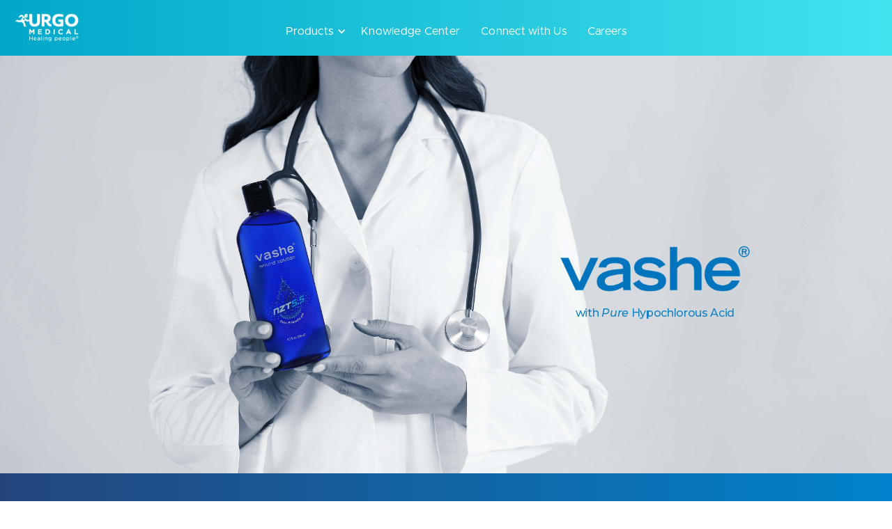

--- FILE ---
content_type: text/html
request_url: https://www.urgomedical.us/products/vashe
body_size: 17960
content:
<!DOCTYPE html><!-- This site was created in Webflow. https://webflow.com --><!-- Last Published: Tue Jan 20 2026 23:08:12 GMT+0000 (Coordinated Universal Time) --><html data-wf-domain="www.urgomedical.us" data-wf-page="63613d199ff8a2029d034d30" data-wf-site="63613d199ff8a23230034cee" lang="en"><head><meta charset="utf-8"/><title>Vashe Wound Solution – A Pure Hypochlorous Acid Solution</title><meta content="Vashe® Wound Solution is a sting-free, no-contraindication skin cleanser for debriding and irrigating wounds, ulcers, burns, grafts, and non-intact skin." name="description"/><meta content="Vashe Wound Solution – A Pure Hypochlorous Acid Solution" property="og:title"/><meta content="Vashe® Wound Solution is a sting-free, no-contraindication skin cleanser for debriding and irrigating wounds, ulcers, burns, grafts, and non-intact skin." property="og:description"/><meta content="https://cdn.prod.website-files.com/63613d199ff8a23230034cee/6658c7037312bb76159c6cf2_vashe-open-graph-description.jpg" property="og:image"/><meta content="Vashe Wound Solution – A Pure Hypochlorous Acid Solution" property="twitter:title"/><meta content="Vashe® Wound Solution is a sting-free, no-contraindication skin cleanser for debriding and irrigating wounds, ulcers, burns, grafts, and non-intact skin." property="twitter:description"/><meta content="https://cdn.prod.website-files.com/63613d199ff8a23230034cee/6658c7037312bb76159c6cf2_vashe-open-graph-description.jpg" property="twitter:image"/><meta property="og:type" content="website"/><meta content="summary_large_image" name="twitter:card"/><meta content="width=device-width, initial-scale=1" name="viewport"/><meta content="0VgNnJ9sGKVXMdvg8h43DXmDaUfBKlCHxfOzqLWAk_M" name="google-site-verification"/><meta content="Webflow" name="generator"/><link href="https://cdn.prod.website-files.com/63613d199ff8a23230034cee/css/urgo-medical-north-america.webflow.shared.238f69657.css" rel="stylesheet" type="text/css" integrity="sha384-I49pZXUklIEbbslQpvTwPgLC2Tqfm6FyD0CnW2nzQVOENZVp9g85ieMtLoCaxxKx" crossorigin="anonymous"/><link href="https://fonts.googleapis.com" rel="preconnect"/><link href="https://fonts.gstatic.com" rel="preconnect" crossorigin="anonymous"/><script src="https://ajax.googleapis.com/ajax/libs/webfont/1.6.26/webfont.js" type="text/javascript"></script><script type="text/javascript">WebFont.load({  google: {    families: ["Open Sans:300,300italic,400,400italic,600,600italic,700,700italic,800,800italic","Varela:400","PT Serif:400,400italic,700,700italic","Lato:100,100italic,300,300italic,400,400italic,700,700italic,900,900italic","Montserrat:100,100italic,200,200italic,300,300italic,400,400italic,500,500italic,600,600italic,700,700italic,800,800italic,900,900italic","Varela Round:400","Source Sans Pro:regular,italic,700,700italic","Shadows Into Light:regular","Oooh Baby:regular","Caveat:regular","Caveat Brush:regular","Handlee:regular","Allura:regular","Bad Script:regular","Poppins:100,100italic,200,200italic,300,300italic,regular,italic,500,500italic,600,600italic,700,700italic,800,800italic,900,900italic"]  }});</script><script src="https://use.typekit.net/ztw5fcg.js" type="text/javascript"></script><script type="text/javascript">try{Typekit.load();}catch(e){}</script><script type="text/javascript">!function(o,c){var n=c.documentElement,t=" w-mod-";n.className+=t+"js",("ontouchstart"in o||o.DocumentTouch&&c instanceof DocumentTouch)&&(n.className+=t+"touch")}(window,document);</script><link href="https://cdn.prod.website-files.com/63613d199ff8a23230034cee/63613d199ff8a28538034e9e_favicon.png" rel="shortcut icon" type="image/x-icon"/><link href="https://cdn.prod.website-files.com/63613d199ff8a23230034cee/63613d199ff8a23695034e9f_webclip.png" rel="apple-touch-icon"/><script async="" src="https://www.googletagmanager.com/gtag/js?id=G-70NH73G7QZ"></script><script type="text/javascript">window.dataLayer = window.dataLayer || [];function gtag(){dataLayer.push(arguments);}gtag('set', 'developer_id.dZGVlNj', true);gtag('js', new Date());gtag('config', 'G-70NH73G7QZ');</script><style>
* {
-webkit-font-smoothing: antialiased;
-moz-osx-font-smoothing: grayscale;
}
</style><script type="application/ld+json">
{
  "@context": "https://schema.org/",
  "@type": "Product",
  "name": "Vashe Wound Solution",
  "image": "https://www.urgomedical.us/images/vashe-main.jpg",
  "description": "Hypochlorous acid wound cleanser for irrigation, moistening, and debridement of acute and chronic wounds.",
  "brand": {
    "@type": "Brand",
    "name": "Urgo Medical"
  },
  "offers": {
    "@type": "Offer",
    "url": "https://www.urgomedical.us/products/vashe",
    "priceCurrency": "USD",
    "availability": "https://schema.org/InStock"
  },
  "medicalSpecialty": "Wound care"
}
</script></head><body class="body"><div data-animation="default" data-collapse="medium" data-duration="400" data-easing="ease-in" data-easing2="ease-out" data-doc-height="1" role="banner" class="urgo-navbar w-nav"><a href="/" class="w-nav-brand"><img width="98" sizes="98px" alt="" src="https://cdn.prod.website-files.com/63613d199ff8a23230034cee/64b95e9e633573cf89389e21_Urgo-Medical-Logo-White.png" loading="lazy" srcset="https://cdn.prod.website-files.com/63613d199ff8a23230034cee/64b95e9e633573cf89389e21_Urgo%2520Medical%2520Logo_White-p-500.png 500w, https://cdn.prod.website-files.com/63613d199ff8a23230034cee/64b95e9e633573cf89389e21_Urgo%2520Medical%2520Logo_White-p-800.png 800w, https://cdn.prod.website-files.com/63613d199ff8a23230034cee/64b95e9e633573cf89389e21_Urgo%2520Medical%2520Logo_White-p-1080.png 1080w, https://cdn.prod.website-files.com/63613d199ff8a23230034cee/64b95e9e633573cf89389e21_Urgo%2520Medical%2520Logo_White-p-1600.png 1600w, https://cdn.prod.website-files.com/63613d199ff8a23230034cee/64b95e9e633573cf89389e21_Urgo%2520Medical%2520Logo_White-p-2000.png 2000w, https://cdn.prod.website-files.com/63613d199ff8a23230034cee/64b95e9e633573cf89389e21_Urgo-Medical-Logo-White.png 2832w" class="image-39"/></a><div class="container-55 w-container"><nav role="navigation" class="nav-menu-3 w-nav-menu"><div data-delay="0" data-hover="false" class="dropdown-2 w-dropdown"><aside class="dropdown-toggle-3 w-dropdown-toggle"><div class="nav-link nav-link-white">Products</div><div class="icon-6 nav-dropdown-link w-icon-dropdown-toggle"></div></aside><address class="dropdown-list-2 w-dropdown-list"><a href="/products/vashe" aria-current="page" class="dropdown-urgo w-dropdown-link w--current">Vashe</a><a href="/products/vashe-gel" class="dropdown-urgo w-dropdown-link">Vashe Gel</a><a href="/products/urgoclean-ag" class="dropdown-urgo w-dropdown-link">UrgoClean Ag</a><a href="/products/urgok2" class="dropdown-urgo w-dropdown-link">UrgoK2</a><a href="/products/urgotul" class="dropdown-urgo w-dropdown-link">UrgoTul</a><a href="/products/drawtex" class="dropdown-urgo w-dropdown-link">Drawtex</a><a href="/products/resta" class="dropdown-urgo w-dropdown-link">Resta</a></address></div><a href="/knowledge-center/knowledge-center" class="nav-link nav-link-white w-nav-link">Knowledge Center</a><a href="/connect-with-us" class="nav-link nav-link-white w-nav-link">Connect with Us</a><a href="/careers" class="nav-link nav-link-white w-nav-link">Careers</a></nav><div class="menu-button-2 w-nav-button"><div class="white w-icon-nav-menu"></div></div></div></div><div class="page-wrapper"><div class="global-styles-embed w-embed"><style>
/* Snippet gets rid of top margin on first element in any rich text*/
.w-richtext>:first-child {
	margin-top: 0;
}
/* Snippet gets rid of bottom margin on last element in any rich text*/
.w-richtext>:last-child, .w-richtext ol li:last-child, .w-richtext ul li:last-child {
    margin-bottom: 0;
}
/* Snippet makes all link elements listed below to inherit color from their parent */
a, 
.w-tab-link,
.w-nav-link,
.w-dropdown-btn,
.w-dropdown-toggle,
.w-dropdown-link
{
color: inherit;
}
/* Snippet allows you to add class of clickable-off and prevent all click and hover interaction with an element */
.clickable-off {
  pointer-events: none;
}
/* Snippet allows you to add class of clickable-on and enable all click and hover interaction with an element */
.clickable-on{
  pointer-events: auto;
}
/* Snippet allows you to add class of div-square which creates and maintains a 1:1 dimension of a div.*/
.div-square::after {
  content: "";
  display: block;
  padding-bottom: 100%;
}

/*Hide focus outline for main content element*/
    main:focus-visible {
    outline: -webkit-focus-ring-color auto 0px;
}

/* Make sure containers never lose their center alignment*/
.container-medium, .container-small, .container-large {
  margin-right: auto !important;
  margin-left: auto !important;
}

/*Reset selects, buttons, and links styles*/
.w-input, .w-select, a {
color: inherit;
text-decoration: inherit;
font-size: inherit;
}

/*Apply "..." After 3 lines of Text */
.text-style-3lines {
    display: -webkit-box;
    overflow: hidden;
    -webkit-line-clamp: 3;
    -webkit-box-orient: vertical;
}

/*Apply "..." After 2 lines of Text */
.text-style-2lines {
    display: -webkit-box;
    overflow: hidden;
    -webkit-line-clamp: 2;
    -webkit-box-orient: vertical;
}

/* Forces browser to follow the CSS style */
.form-input {
     -webkit-appearance: none;
}

/* Prevents social icons move on hover - Safari specific bug */
.social-icon { /* If name changes, this class needs to change too */
    -webkit-backface-visibility: hidden;
    -webkit-transform: translateZ(0) scale(1, 1);
}

</style>

<style>

/* Make text look crisper and more legible in all browsers */
body {
  -webkit-font-smoothing: antialiased;
  -moz-osx-font-smoothing: grayscale;
  font-smoothing: antialiased;
  text-rendering: optimizeLegibility;
}

/* Focus state style for keyboard navigation for the focusable elements */
*[tabindex]:focus-visible,
  input[type="file"]:focus-visible {
   outline: 0.125rem solid #4d65ff;
   outline-offset: 0.125rem;
}

/* Get rid of top margin on first element in any rich text element */
.w-richtext > :not(div):first-child, .w-richtext > div:first-child > :first-child {
  margin-top: 0 !important;
}

/* Get rid of bottom margin on last element in any rich text element */
.w-richtext>:last-child, .w-richtext ol li:last-child, .w-richtext ul li:last-child {
	margin-bottom: 0 !important;
}

/* Prevent all click and hover interaction with an element */
.pointer-events-off {
	pointer-events: none;
}

/* Enables all click and hover interaction with an element */
.pointer-events-on {
  pointer-events: auto;
}

/* Create a class of .div-square which maintains a 1:1 dimension of a div */
.div-square::after {
	content: "";
	display: block;
	padding-bottom: 100%;
}

/* Make sure containers never lose their center alignment */
.container-medium,.container-small, .container-large {
	margin-right: auto !important;
  margin-left: auto !important;
}

/* 
Make the following elements inherit typography styles from the parent and not have hardcoded values. 
Important: You will not be able to style for example "All Links" in Designer with this CSS applied.
Uncomment this CSS to use it in the project. Leave this message for future hand-off.
*/
/*
a,
.w-input,
.w-select,
.w-tab-link,
.w-nav-link,
.w-dropdown-btn,
.w-dropdown-toggle,
.w-dropdown-link {
  color: inherit;
  text-decoration: inherit;
  font-size: inherit;
}
*/

/* Apply "..." after 3 lines of text */
.text-style-3lines {
	display: -webkit-box;
	overflow: hidden;
	-webkit-line-clamp: 3;
	-webkit-box-orient: vertical;
}

/* Apply "..." after 2 lines of text */
.text-style-2lines {
	display: -webkit-box;
	overflow: hidden;
	-webkit-line-clamp: 2;
	-webkit-box-orient: vertical;
}

/* Adds inline flex display */
.display-inlineflex {
  display: inline-flex;
}

/* These classes are never overwritten */
.hide {
  display: none !important;
}

@media screen and (max-width: 991px), 
  @media screen and (max-width: 767px), 
  @media screen and (max-width: 479px){
    .hide, .hide-tablet{
      display: none !important;
    }
  }
  @media screen and (max-width: 767px)
    .hide-mobile-landscape{
      display: none !important;
    }
  }
  @media screen and (max-width: 479px)
    .hide-mobile{
      display: none !important;
    }
  }
 
.margin-0 {
  margin: 0rem !important;
}
  
.padding-0 {
  padding: 0rem !important;
}

.spacing-clean {
padding: 0rem !important;
margin: 0rem !important;
}

.margin-top {
  margin-right: 0rem !important;
  margin-bottom: 0rem !important;
  margin-left: 0rem !important;
}

.padding-top {
  padding-right: 0rem !important;
  padding-bottom: 0rem !important;
  padding-left: 0rem !important;
}
  
.margin-right {
  margin-top: 0rem !important;
  margin-bottom: 0rem !important;
  margin-left: 0rem !important;
}

.padding-right {
  padding-top: 0rem !important;
  padding-bottom: 0rem !important;
  padding-left: 0rem !important;
}

.margin-bottom {
  margin-top: 0rem !important;
  margin-right: 0rem !important;
  margin-left: 0rem !important;
}

.padding-bottom {
  padding-top: 0rem !important;
  padding-right: 0rem !important;
  padding-left: 0rem !important;
}

.margin-left {
  margin-top: 0rem !important;
  margin-right: 0rem !important;
  margin-bottom: 0rem !important;
}
  
.padding-left {
  padding-top: 0rem !important;
  padding-right: 0rem !important;
  padding-bottom: 0rem !important;
}
  
.margin-horizontal {
  margin-top: 0rem !important;
  margin-bottom: 0rem !important;
}

.padding-horizontal {
  padding-top: 0rem !important;
  padding-bottom: 0rem !important;
}

.margin-vertical {
  margin-right: 0rem !important;
  margin-left: 0rem !important;
}
  
.padding-vertical {
  padding-right: 0rem !important;
  padding-left: 0rem !important;
}
@media only screen and (min-width: 992px) {
.titletext {
font-size: clamp(1rem, 1.5vw, 1.2rem);
}
}
</style></div><div class="main-wrapper"><section class="vashe-hero-image"><div class="div-block-33"></div><div class="div-block-33"><img src="https://cdn.prod.website-files.com/63613d199ff8a23230034cee/685ac48bc31e33d6766412b8_Vashe%20Logo_CMYK.png" loading="lazy" sizes="(max-width: 3000px) 100vw, 3000px" srcset="https://cdn.prod.website-files.com/63613d199ff8a23230034cee/685ac48bc31e33d6766412b8_Vashe%20Logo_CMYK-p-500.png 500w, https://cdn.prod.website-files.com/63613d199ff8a23230034cee/685ac48bc31e33d6766412b8_Vashe%20Logo_CMYK-p-800.png 800w, https://cdn.prod.website-files.com/63613d199ff8a23230034cee/685ac48bc31e33d6766412b8_Vashe%20Logo_CMYK-p-1080.png 1080w, https://cdn.prod.website-files.com/63613d199ff8a23230034cee/685ac48bc31e33d6766412b8_Vashe%20Logo_CMYK-p-1600.png 1600w, https://cdn.prod.website-files.com/63613d199ff8a23230034cee/685ac48bc31e33d6766412b8_Vashe%20Logo_CMYK-p-2000.png 2000w, https://cdn.prod.website-files.com/63613d199ff8a23230034cee/685ac48bc31e33d6766412b8_Vashe%20Logo_CMYK.png 3000w" alt="Vashe Wound Solution logo" class="image-127"/><div class="text-block-94">with <em>Pure</em> Hypochlorous Acid</div></div></section><section class="vashe-hero-image mobile"><div class="div-block-33"></div></section><section class="vashe-intro"><div class="div-block-34"><img src="https://cdn.prod.website-files.com/63613d199ff8a23230034cee/652991874415405ab9c77269_Vashe-Logo-White.png" loading="lazy" alt="The Vashe Wound Solution Logo" srcset="https://cdn.prod.website-files.com/63613d199ff8a23230034cee/652991874415405ab9c77269_Vashe-Logo-White-p-500.png 500w, https://cdn.prod.website-files.com/63613d199ff8a23230034cee/652991874415405ab9c77269_Vashe-Logo-White-p-800.png 800w, https://cdn.prod.website-files.com/63613d199ff8a23230034cee/652991874415405ab9c77269_Vashe-Logo-White-p-1080.png 1080w, https://cdn.prod.website-files.com/63613d199ff8a23230034cee/652991874415405ab9c77269_Vashe-Logo-White-p-1600.png 1600w, https://cdn.prod.website-files.com/63613d199ff8a23230034cee/652991874415405ab9c77269_Vashe-Logo-White-p-2000.png 2000w, https://cdn.prod.website-files.com/63613d199ff8a23230034cee/652991874415405ab9c77269_Vashe-Logo-White.png 3046w" sizes="100vw" class="image-146"/><div class="text-block-95 centered-heading urgo-h1">The <strong class="bold-text-29">#1</strong> Wound Cleanser in U.S. Hospitals*</div></div><div class="w-layout-blockcontainer container-183 w-container"><img src="https://cdn.prod.website-files.com/63613d199ff8a23230034cee/652990dc8463cc3a8a13b922_Vashe-wound-solution-8.5-oz-pour-bottle.png" loading="lazy" sizes="(max-width: 767px) 100vw, (max-width: 991px) 727.9900512695312px, 745.9942626953125px" srcset="https://cdn.prod.website-files.com/63613d199ff8a23230034cee/652990dc8463cc3a8a13b922_Vashe-wound-solution-8.5-oz-pour-bottle-p-500.png 500w, https://cdn.prod.website-files.com/63613d199ff8a23230034cee/652990dc8463cc3a8a13b922_Vashe-wound-solution-8.5-oz-pour-bottle.png 746w" alt="Vashe Wound Solution 8.5 fl. oz. pour top bottle" class="image-128"/><div class="div-block-35"><h1 class="heading-46">Safe. Effective. Pure.</h1><div class="vashe-page-body-text">Vashe Wound Solution is a wound cleanser containing <strong><em>Pure</em> Hypochlorous Acid: </strong>a vital molecule produced by the human body’s own immune system when fighting harmful bacteria and infection.<br/>   <br/>Vashe is backed by more Level 1 evidence, consensus guidelines, and published clinical science than any other branded wound cleanser on the market.<sup>1-4</sup><br/><strong></strong></div><ul role="list" class="vashe-list"><li class="vashe-list-item">Contains <strong class="bold-text-31"><em>Pure</em> Hypochlorous Acid<br/>‍</strong></li><li class="vashe-list-item">Can be used on acute and chronic wounds, dermal lesions, <strong class="bold-text-32">stage I-IV pressure injuries</strong>, diabetic ulcers, post-surgical wounds, <strong class="bold-text-32">burns</strong>, abrasions, donor sites and more<br/>‍</li><li class="vashe-list-item"><strong class="bold-text-32">No clinical contraindications</strong> for use<br/>‍<strong></strong></li><li class="vashe-list-item">Produced by a proprietary electrochemical process, ensuring a pH no greater than 5.5, <strong class="bold-text-32">the</strong> <strong class="bold-text-32">same pH level as healthy</strong>, <strong class="bold-text-30">healing skin</strong></li></ul></div></div><div class="w-layout-blockcontainer container-182 w-container"><div style="padding-top:56.17021276595745%" class="w-embed-youtubevideo vashe-moa-video"><iframe src="https://www.youtube.com/embed/BW8F-cLLGnY?rel=0&amp;controls=1&amp;autoplay=0&amp;mute=0&amp;start=0" frameBorder="0" style="position:absolute;left:0;top:0;width:100%;height:100%;pointer-events:auto" allow="autoplay; encrypted-media" allowfullscreen="" title="Vashe Wound Solution - How Vashe Works"></iframe></div></div><div class="div-block-36"></div></section><section class="vashe-accordion-info"><div class="w-layout-blockcontainer container-187 w-container"><div data-hover="false" data-delay="0" data-w-id="08651120-0d07-45e3-3d15-26288519fe93" style="height:80px" class="vashe-accordion w-dropdown"><div class="vashe-accordion-toggle w-dropdown-toggle"><h1 class="heading-47 vashe-page-heading-1">What makes Vashe so powerful? </h1><div style="-webkit-transform:translate3d(0, 0, 0) scale3d(1, 1, 1) rotateX(0) rotateY(0) rotateZ(0deg) skew(0, 0);-moz-transform:translate3d(0, 0, 0) scale3d(1, 1, 1) rotateX(0) rotateY(0) rotateZ(0deg) skew(0, 0);-ms-transform:translate3d(0, 0, 0) scale3d(1, 1, 1) rotateX(0) rotateY(0) rotateZ(0deg) skew(0, 0);transform:translate3d(0, 0, 0) scale3d(1, 1, 1) rotateX(0) rotateY(0) rotateZ(0deg) skew(0, 0)" class="accordion-icon w-icon-dropdown-toggle"></div></div><nav class="dropdown-list-4 w-dropdown-list"><div class="w-layout-blockcontainer vashe-page-accordion-container w-container"><h2 class="heading-48"><span class="text-span-75"><em>p</em></span><strong>HA</strong></h2><div class="text-block-102"><em class="italic-text-3">Pure</em> Hypochlorous Acid</div><div class="vashe-page-body-text centered-text">Hypochlorous acid is produced by the human body to neutralize invading pathogens. After a pathogen enters the body, neutrophils are quickly deployed from the bloodstream to respond. It’s called the oxidative burst pathway, and it looks like this:</div><a href="#" class="w-inline-block w-lightbox"><img src="https://cdn.prod.website-files.com/63613d199ff8a23230034cee/652990f499c37153d7a01805_vashe-oxidative-burst-pathway.jpg" loading="lazy" sizes="100vw" srcset="https://cdn.prod.website-files.com/63613d199ff8a23230034cee/652990f499c37153d7a01805_vashe-oxidative-burst-pathway-p-500.jpg 500w, https://cdn.prod.website-files.com/63613d199ff8a23230034cee/652990f499c37153d7a01805_vashe-oxidative-burst-pathway-p-800.jpg 800w, https://cdn.prod.website-files.com/63613d199ff8a23230034cee/652990f499c37153d7a01805_vashe-oxidative-burst-pathway-p-1080.jpg 1080w, https://cdn.prod.website-files.com/63613d199ff8a23230034cee/652990f499c37153d7a01805_vashe-oxidative-burst-pathway-p-1600.jpg 1600w, https://cdn.prod.website-files.com/63613d199ff8a23230034cee/652990f499c37153d7a01805_vashe-oxidative-burst-pathway-p-2000.jpg 2000w, https://cdn.prod.website-files.com/63613d199ff8a23230034cee/652990f499c37153d7a01805_vashe-oxidative-burst-pathway-p-2600.jpg 2600w, https://cdn.prod.website-files.com/63613d199ff8a23230034cee/652990f499c37153d7a01805_vashe-oxidative-burst-pathway.jpg 3654w" alt="oxidative burst pathway showing a white blood cell eliminating a pathogen or germ"/><script type="application/json" class="w-json">{
  "items": [
    {
      "_id": "652990f499c37153d7a01805",
      "origFileName": "vashe-oxidative-burst-pathway.jpg",
      "fileName": "vashe-oxidative-burst-pathway.jpg",
      "fileSize": 188864,
      "height": 1542,
      "url": "https://cdn.prod.website-files.com/63613d199ff8a23230034cee/652990f499c37153d7a01805_vashe-oxidative-burst-pathway.jpg",
      "width": 3654,
      "type": "image"
    }
  ],
  "group": ""
}</script></a><div class="vashe-page-body-text centered-text bold-text"><strong>In addition to this, it is important to understand the role pH plays in wound healing.</strong></div><div class="vashe-page-body-text centered-text">Wound healing is optimal in slightly acidic environments where antimicrobial properties are higher. <em>Pure</em> hypochlorous acid has a pH between 3.5 and 5.5, which is favorable to wound healing environments that can aid in:<sup class="superscript-3 vashe-references-color">5</sup><sup><br/></sup><sup></sup> <sup></sup><sup></sup><sup></sup></div><ul role="list" class="vashe-list vashe-bullets"><li class="list-item">Optimal protease activity and oxygen release<sup class="superscript-3 vashe-references-color">6</sup><strong class="bold-text-32"><br/>‍</strong></li><li class="list-item-3">Reduced toxicity of bacterial end products<sup class="superscript-3 vashe-references-color">7</sup><br/>‍</li><li><strong class="bold-text-32">Epithelization and angiogenesis<sup class="superscript-3 vashe-references-color">8,9</sup></strong><br/>‍</li><li class="list-item-2">Increased macrophage and fibroblast activity<sup class="superscript-3 vashe-references-color">8,10,11</sup></li></ul><div class="vashe-page-body-text centered-text">Many cleansing solutions contain <strong>toxic ingredients, </strong>such as<strong> sodium hypochlorite,</strong> and have a highly alkaline pH. An alkaline environment can allow pathogens to thrive and potentially impede the healing process.<sup class="superscript-3 vashe-references-color">12</sup> <strong>Vashe contains <em>pure </em>hypochlorous acid and is manufactured with a pH range of 3.5 - 5.5. </strong>Helping to visualize this principle, the table below shows the abundance of each molecule relative to pH.<sup>‍</sup></div><a href="#" class="w-inline-block w-lightbox"><img src="https://cdn.prod.website-files.com/63613d199ff8a23230034cee/685ac68a17de30c5ef0fd960_vashe-ph-hypochlorous-acid-curve-simplified-for-web.jpg" loading="lazy" sizes="100vw" srcset="https://cdn.prod.website-files.com/63613d199ff8a23230034cee/685ac68a17de30c5ef0fd960_vashe-ph-hypochlorous-acid-curve-simplified-for-web-p-500.jpg 500w, https://cdn.prod.website-files.com/63613d199ff8a23230034cee/685ac68a17de30c5ef0fd960_vashe-ph-hypochlorous-acid-curve-simplified-for-web-p-800.jpg 800w, https://cdn.prod.website-files.com/63613d199ff8a23230034cee/685ac68a17de30c5ef0fd960_vashe-ph-hypochlorous-acid-curve-simplified-for-web-p-1080.jpg 1080w, https://cdn.prod.website-files.com/63613d199ff8a23230034cee/685ac68a17de30c5ef0fd960_vashe-ph-hypochlorous-acid-curve-simplified-for-web-p-1600.jpg 1600w, https://cdn.prod.website-files.com/63613d199ff8a23230034cee/685ac68a17de30c5ef0fd960_vashe-ph-hypochlorous-acid-curve-simplified-for-web.jpg 2260w" alt="A graph showing a pH scale and hypochlorous acid molecular abundance at varying pH&#x27;s"/><script type="application/json" class="w-json">{
  "items": [
    {
      "_id": "652990f499c37153d7a0180e",
      "origFileName": "vashe-ph-hypochlorous-acid-curve.jpg",
      "fileName": "vashe-ph-hypochlorous-acid-curve.jpg",
      "fileSize": 99438,
      "height": 1388,
      "url": "https://cdn.prod.website-files.com/63613d199ff8a23230034cee/652990f499c37153d7a0180e_vashe-ph-hypochlorous-acid-curve.jpg",
      "width": 2212,
      "type": "image"
    }
  ],
  "group": ""
}</script></a></div></nav></div><div class="div-block-40"></div><div data-hover="false" data-delay="0" data-w-id="08651120-0d07-45e3-3d15-26288519fee8" style="height:80px" class="vashe-accordion w-dropdown"><div class="vashe-accordion-toggle w-dropdown-toggle"><h1 class="heading-47 vashe-page-heading-1">Clinical results using Vashe</h1><div style="-webkit-transform:translate3d(0, 0, 0) scale3d(1, 1, 1) rotateX(0) rotateY(0) rotateZ(0deg) skew(0, 0);-moz-transform:translate3d(0, 0, 0) scale3d(1, 1, 1) rotateX(0) rotateY(0) rotateZ(0deg) skew(0, 0);-ms-transform:translate3d(0, 0, 0) scale3d(1, 1, 1) rotateX(0) rotateY(0) rotateZ(0deg) skew(0, 0);transform:translate3d(0, 0, 0) scale3d(1, 1, 1) rotateX(0) rotateY(0) rotateZ(0deg) skew(0, 0)" class="accordion-icon w-icon-dropdown-toggle"></div></div><nav class="dropdown-list-4 w-dropdown-list"><div class="w-layout-blockcontainer vashe-page-accordion-container w-container"><div class="vashe-page-body-text centered-text">Vashe has demonstrated <strong>superior profiles in both safety and efficacy</strong> in numerous studies and trials. This enables doctors, nurses and clinicians to use the product with confidence, knowing wounds are being cleansed with a powerful antimicrobial preservative (pure hypochlorous acid) without harming healthy cells.</div><img src="https://cdn.prod.website-files.com/63613d199ff8a23230034cee/652990f499c37153d7a01815_Vashe-efficacy-icon.jpg" loading="lazy" sizes="100vw" srcset="https://cdn.prod.website-files.com/63613d199ff8a23230034cee/652990f499c37153d7a01815_Vashe-efficacy-icon-p-500.jpg 500w, https://cdn.prod.website-files.com/63613d199ff8a23230034cee/652990f499c37153d7a01815_Vashe-efficacy-icon.jpg 600w" alt="vashe efficacy icon" class="image-136"/><h2 class="heading-50"><strong class="bold-text-39">Proven Efficacy</strong></h2><div class="vashe-page-body-text centered-text">A recent prevalence study confirmed that almost 80% of chronic wounds contain high levels of microbes.<sup class="superscript-3 vashe-references-color">13,14</sup> Those microbes are thought to be the root cause of ~80% of all infections in humans and responsible for potentially delaying healing in 60% of chronic wounds.<sup class="superscript-3 vashe-references-color">15,16</sup></div><div class="w-layout-blockcontainer container-184 efficacy-background w-container"><div class="w-layout-grid grid-16 efficacy-grid"><img src="https://cdn.prod.website-files.com/63613d199ff8a23230034cee/652990f499c37153d7a0181a_vashe-disrupt-microbial-colonies.png" loading="lazy" id="w-node-_08651120-0d07-45e3-3d15-26288519ff02-9d034d30" alt="vashe ability to disrupt microbial colonies icon" class="image-129"/><div id="w-node-_08651120-0d07-45e3-3d15-26288519ff03-9d034d30" class="text-block-101 vashe-grid-text"><strong><em>Pure hypochlorous acid</em></strong><em> </em>(pHA) has the ability to disrupt microbial colonies after short exposure<sup class="superscript-small vashe-references-color">17</sup> </div><img src="https://cdn.prod.website-files.com/63613d199ff8a23230034cee/652990f499c37153d7a01818_no-antibiotic-resistance.png" loading="lazy" id="w-node-_08651120-0d07-45e3-3d15-26288519ff0d-9d034d30" alt="vashe no antibiotic resistance icon" class="image-137"/><div id="w-node-_08651120-0d07-45e3-3d15-26288519ff0e-9d034d30" class="text-block-103 vashe-grid-text">No known clinically relevant resistance to <em>p</em>HA, non-mutagenic properties unlike other solutions (antimicrobials and antibiotics)</div></div></div><div class="vashe-page-body-text centered-text">When a <em>p</em>HA-preserved wound cleanser is used in clinical studies, significant quantities of pathogens are mechanically removed from wounds (shown below), allowing the immune system to sustain the reductions.<sup class="superscript-3 vashe-references-color">20-22</sup></div><div class="div-block-42"><img src="https://cdn.prod.website-files.com/63613d199ff8a23230034cee/652990f499c37153d7a01820_vashe-efficacy-table-1.jpg" loading="lazy" sizes="100vw" srcset="https://cdn.prod.website-files.com/63613d199ff8a23230034cee/652990f499c37153d7a01820_vashe-efficacy-table-1-p-500.jpg 500w, https://cdn.prod.website-files.com/63613d199ff8a23230034cee/652990f499c37153d7a01820_vashe-efficacy-table-1-p-800.jpg 800w, https://cdn.prod.website-files.com/63613d199ff8a23230034cee/652990f499c37153d7a01820_vashe-efficacy-table-1-p-1080.jpg 1080w, https://cdn.prod.website-files.com/63613d199ff8a23230034cee/652990f499c37153d7a01820_vashe-efficacy-table-1.jpg 1878w" alt="table showing vashe&#x27;s effectiveness against various bacteria, viruses and fungus"/><img src="https://cdn.prod.website-files.com/63613d199ff8a23230034cee/652990f499c37153d7a01826_vashe-efficacy-table-2.jpg" loading="lazy" sizes="100vw" srcset="https://cdn.prod.website-files.com/63613d199ff8a23230034cee/652990f499c37153d7a01826_vashe-efficacy-table-2-p-500.jpg 500w, https://cdn.prod.website-files.com/63613d199ff8a23230034cee/652990f499c37153d7a01826_vashe-efficacy-table-2-p-800.jpg 800w, https://cdn.prod.website-files.com/63613d199ff8a23230034cee/652990f499c37153d7a01826_vashe-efficacy-table-2-p-1080.jpg 1080w, https://cdn.prod.website-files.com/63613d199ff8a23230034cee/652990f499c37153d7a01826_vashe-efficacy-table-2.jpg 1906w" alt="a second table also showing vashe&#x27;s effectiveness against various bacteria, viruses and fungus"/></div><img src="https://cdn.prod.website-files.com/63613d199ff8a23230034cee/652990f499c37153d7a0182c_Vashe-safety-icon.jpg" loading="lazy" sizes="100vw" srcset="https://cdn.prod.website-files.com/63613d199ff8a23230034cee/652990f499c37153d7a0182c_Vashe-safety-icon-p-500.jpg 500w, https://cdn.prod.website-files.com/63613d199ff8a23230034cee/652990f499c37153d7a0182c_Vashe-safety-icon.jpg 600w" alt="vashe proven safety icon" class="image-136"/><h3 class="heading-50"><strong class="bold-text-39">Proven Safety</strong></h3><div class="vashe-page-body-text centered-text">Based on years of clinical experience, evidence and extensive testing, Vashe helps to accomplish the goals of wound bed preparation and has proven to be:</div><div class="w-layout-blockcontainer container-184 safety-background w-container"><div class="w-layout-grid grid-16 safety-grid"><div id="w-node-f330a85c-b60f-c213-0475-f8538846a3cc-9d034d30" class="safety-grid-spacing"><img src="https://cdn.prod.website-files.com/63613d199ff8a23230034cee/652990f499c37153d7a01833_vashe-non-irritating.png" loading="lazy" id="w-node-_08651120-0d07-45e3-3d15-26288519ff2d-9d034d30" alt="vashe non-irritating icon" class="image-129 vashe-container-safety"/><div id="w-node-_08651120-0d07-45e3-3d15-26288519ff31-9d034d30" class="text-block-101 safety-grid"><strong class="bold-text-38">Non-irritating</strong></div></div><div id="w-node-e9090468-878e-434d-82e6-e39cc756c181-9d034d30" class="safety-grid-spacing"><img src="https://cdn.prod.website-files.com/63613d199ff8a23230034cee/652990f499c37153d7a01831_vashe-safe-for-key-cells.png" loading="lazy" id="w-node-_08651120-0d07-45e3-3d15-26288519ff2e-9d034d30" alt="vashe safe for key cells icon" class="image-137 vashe-container-safety"/><div id="w-node-_08651120-0d07-45e3-3d15-26288519ff34-9d034d30" class="text-block-103 safety-grid"><strong class="bold-text-38">Safe for key cells</strong></div></div><div id="w-node-_76b141a3-7b30-639e-f790-b159236fc0a3-9d034d30" class="safety-grid-spacing"><img src="https://cdn.prod.website-files.com/63613d199ff8a23230034cee/652990f499c37153d7a0182f_vashe-safe-around-mucous-membranes.png" loading="lazy" id="w-node-_76b141a3-7b30-639e-f790-b159236fc0a4-9d034d30" alt="vashe safe around mucous membranes" class="image-134"/><div id="w-node-_76b141a3-7b30-639e-f790-b159236fc0a5-9d034d30" class="text-block-100 safety-grid"><strong class="bold-text-38">Safe around <br/>mucous membranes</strong></div></div><div id="w-node-fc444432-a859-b354-8039-057b7b51029d-9d034d30" class="safety-grid-spacing"><img src="https://cdn.prod.website-files.com/63613d199ff8a23230034cee/652990f499c37153d7a01835_vashe-no-known-contraindications.png" loading="lazy" id="w-node-_08651120-0d07-45e3-3d15-26288519ff30-9d034d30" alt="vashe has no known contraindications icon" class="image-133"/><div id="w-node-_08651120-0d07-45e3-3d15-26288519ff3c-9d034d30" class="text-block-98 safety-grid"><strong class="bold-text-38">Has no known contraindications</strong></div></div></div></div><div class="w-layout-blockcontainer container-189 w-container"><img src="https://cdn.prod.website-files.com/63613d199ff8a23230034cee/652990f499c37153d7a01837_Vashe-checkmark.jpg" loading="lazy" sizes="100vw" srcset="https://cdn.prod.website-files.com/63613d199ff8a23230034cee/652990f499c37153d7a01837_Vashe-checkmark-p-500.jpg 500w, https://cdn.prod.website-files.com/63613d199ff8a23230034cee/652990f499c37153d7a01837_Vashe-checkmark.jpg 600w" alt="vashe checkmark for safety" class="image-135"/><h3 class="heading-50"><strong class="heading-centered-4">Safe for Key Cells</strong></h3></div><div class="w-layout-blockcontainer container-191 w-container"><img src="https://cdn.prod.website-files.com/63613d199ff8a23230034cee/685ac469304c79bace1a59c6_vashe-safety-table-forweb.jpg" loading="lazy" sizes="100vw" srcset="https://cdn.prod.website-files.com/63613d199ff8a23230034cee/685ac469304c79bace1a59c6_vashe-safety-table-forweb-p-500.jpg 500w, https://cdn.prod.website-files.com/63613d199ff8a23230034cee/685ac469304c79bace1a59c6_vashe-safety-table-forweb-p-800.jpg 800w, https://cdn.prod.website-files.com/63613d199ff8a23230034cee/685ac469304c79bace1a59c6_vashe-safety-table-forweb.jpg 1300w" alt="a safety table showing Vashe is safe for key cells and non-cytotoxic"/><div class="text-block-99 table-legend"><strong class="bold-text-33">Hypochlorous acid is non-cytotoxic (grade 0), in contrast to other commonly used cleansers with significant cytotoxic effects<sup class="superscript-small vashe-references-color">23</sup></strong></div></div><div class="w-layout-blockcontainer container-189 w-container"><img src="https://cdn.prod.website-files.com/63613d199ff8a23230034cee/652990f499c37153d7a01837_Vashe-checkmark.jpg" loading="lazy" sizes="100vw" srcset="https://cdn.prod.website-files.com/63613d199ff8a23230034cee/652990f499c37153d7a01837_Vashe-checkmark-p-500.jpg 500w, https://cdn.prod.website-files.com/63613d199ff8a23230034cee/652990f499c37153d7a01837_Vashe-checkmark.jpg 600w" alt="vashe checkmark for safety" class="image-135"/><h3 class="heading-50"><strong class="heading-centered-4">FDA Cleared</strong></h3></div><div class="w-layout-blockcontainer container-193 w-container"><img src="https://cdn.prod.website-files.com/63613d199ff8a23230034cee/652990f499c37153d7a0183a_vashe-safety-table-2.jpg" loading="lazy" sizes="100vw" srcset="https://cdn.prod.website-files.com/63613d199ff8a23230034cee/652990f499c37153d7a0183a_vashe-safety-table-2-p-500.jpg 500w, https://cdn.prod.website-files.com/63613d199ff8a23230034cee/652990f499c37153d7a0183a_vashe-safety-table-2-p-800.jpg 800w, https://cdn.prod.website-files.com/63613d199ff8a23230034cee/652990f499c37153d7a0183a_vashe-safety-table-2.jpg 1148w" alt="a second table showing vashe&#x27;s safety profile on cellular and animal models"/></div><div class="w-layout-blockcontainer container-189 w-container"><img src="https://cdn.prod.website-files.com/63613d199ff8a23230034cee/652990f499c37153d7a01837_Vashe-checkmark.jpg" loading="lazy" sizes="100vw" srcset="https://cdn.prod.website-files.com/63613d199ff8a23230034cee/652990f499c37153d7a01837_Vashe-checkmark-p-500.jpg 500w, https://cdn.prod.website-files.com/63613d199ff8a23230034cee/652990f499c37153d7a01837_Vashe-checkmark.jpg 600w" alt="vashe checkmark for safety" class="image-135"/><h3 class="heading-50"><strong class="heading-centered-4">Addressing Patient Comfort</strong></h3></div><div class="vashe-page-body-text centered-text no-bottom-gap">A study was conducted in an outpatient wound center where Vashe was used for general cleansing on 31 patients. This study found that:</div><div class="w-layout-blockcontainer container-185 vashe-comfort-bullets w-container"><div class="div-block-39"><div class="text-block-96"><strong class="bold-text-35">• 86% of chronic wounds healed</strong></div><div class="text-block-97 vashe-comfort-bullet"><strong class="bold-text-36">• Pain was reduced from 4.7 visual analog scale (VAS) to 0 at the end of the evaluation</strong></div><div><strong class="bold-text-37">• Odor was reduced from 4.58 VAS to 0 at the end of the evaluation<sup class="superscript-3 vashe-references-color references-white">24</sup></strong></div></div></div></div></nav></div><div class="div-block-40"></div><div data-hover="false" data-delay="0" data-w-id="08651120-0d07-45e3-3d15-26288519ff67" style="height:80px" class="vashe-accordion w-dropdown"><div class="vashe-accordion-toggle w-dropdown-toggle"><h1 class="heading-47 vashe-page-heading-1">Vashe saves time and money:</h1><div style="-webkit-transform:translate3d(0, 0, 0) scale3d(1, 1, 1) rotateX(0) rotateY(0) rotateZ(0deg) skew(0, 0);-moz-transform:translate3d(0, 0, 0) scale3d(1, 1, 1) rotateX(0) rotateY(0) rotateZ(0deg) skew(0, 0);-ms-transform:translate3d(0, 0, 0) scale3d(1, 1, 1) rotateX(0) rotateY(0) rotateZ(0deg) skew(0, 0);transform:translate3d(0, 0, 0) scale3d(1, 1, 1) rotateX(0) rotateY(0) rotateZ(0deg) skew(0, 0)" class="accordion-icon w-icon-dropdown-toggle"></div></div><nav class="dropdown-list-4 w-dropdown-list"><div class="w-layout-blockcontainer container-190 w-container"><div class="vashe-page-body-text centered-text">The benefits of using Vashe reach far beyond simply removing harmful microorganisms and protecting health cells. Vashe has been clinically proven not only to improve outcomes, <strong>but also reduce wound closure times and save money.</strong></div><h2 class="heading-50 centered-heading"><strong class="bold-text-39">Healing Time Reduction + Cost Savings</strong></h2><div class="vashe-page-body-text centered-text">A study was conducted among 24 patients with complex wounds including: necrotizing fasciitis, trauma, and pressure injuries. Negative Pressure wound therapy with instillation was initiated with Vashe vs. saline.<sup class="superscript-3 vashe-references-color">25<br/></sup><strong>Results:</strong><br/></div><div class="vashe-page-body-text centered-text bold-resutls"><strong>7-day reduction </strong>in healing time<br/><strong>$141,280  cost savings </strong>per patient</div><div class="div-block-41"></div></div><div class="w-layout-blockcontainer container-190 w-container"><h3 class="heading-50 centered-heading"><strong class="bold-text-39">Fewer Complication + Cost Savings</strong></h3><div class="vashe-page-body-text centered-text">Another study was conducted consisting of 17 adult patients with complex wounds, of multiple etiologies. Patients were randomly assigned to receive either Vashe or saline irrigation during low frequency ultrasonic debridement.<sup class="superscript-3 vashe-references-color">26</sup><sup><br/></sup><strong>Results:</strong><br/></div><div class="vashe-page-body-text centered-text bold-resutls"><strong>55% less </strong>complications<br/><strong>$3K-$33K savings </strong>per complication</div><div class="div-block-41"></div></div><div class="w-layout-blockcontainer container-190 w-container"><h3 class="heading-50 centered-heading"><strong class="bold-text-39">Vashe with Collagenase</strong></h3><div class="vashe-page-body-text centered-text">The use of Vashe with collagenase results in more efficient wound bed preparation and debridement versus saline with collagenase.<sup class="superscript-3 vashe-references-color">27</sup><sup><br/></sup><strong>Results:</strong><br/></div><div class="vashe-page-body-text centered-text bold-resutls"><strong>$440 savings </strong>per wound<br/></div><div class="div-block-41"></div></div><div class="w-layout-blockcontainer container-190 w-container"><h3 class="heading-50 centered-heading"><strong class="bold-text-39">Treatment Costs using Vashe vs. Normal Saline</strong></h3><div class="vashe-page-body-text centered-text">A study was conducted among 24 patients with complex wounds including: necrotizing fasciitis, trauma, and pressure injuries. Negative Pressure wound therapy with instillation was initiated with Vashe vs. saline.<sup class="superscript-3 vashe-references-color">25<br/></sup><strong>Results:</strong><br/></div><div class="vashe-page-body-text centered-text bold-resutls"><strong>36% reduction </strong>in length of stay<br/><strong>19.5% reduction </strong>in OR visits</div><div class="div-block-41"></div></div><div class="w-layout-blockcontainer container-190 w-container"><h3 class="heading-50 centered-heading"><strong class="bold-text-39">Vashe with Chronic Wounds</strong></h3><div class="vashe-page-body-text centered-text">Vashe was used for general wound cleansing with 31 patients in an outpatient wound care center.<sup class="superscript-3 vashe-references-color">24</sup> This study found: <sup><br/></sup><strong>Results:</strong><br/></div><div class="vashe-page-body-text centered-text bold-resutls"><strong>86% of chronic wounds </strong>healed<strong> </strong><br/>Remarkable<strong> reduction in pain<br/>Wound odor </strong>eliminated<strong>  </strong></div></div></nav></div><div class="div-block-40"></div><div data-hover="false" data-delay="0" data-w-id="08651120-0d07-45e3-3d15-26288519ffee" style="height:80px" class="vashe-accordion w-dropdown"><div class="vashe-accordion-toggle w-dropdown-toggle"><h1 class="heading-47 vashe-page-heading-1">Where and when to use Vashe</h1><div style="-webkit-transform:translate3d(0, 0, 0) scale3d(1, 1, 1) rotateX(0) rotateY(0) rotateZ(0deg) skew(0, 0);-moz-transform:translate3d(0, 0, 0) scale3d(1, 1, 1) rotateX(0) rotateY(0) rotateZ(0deg) skew(0, 0);-ms-transform:translate3d(0, 0, 0) scale3d(1, 1, 1) rotateX(0) rotateY(0) rotateZ(0deg) skew(0, 0);transform:translate3d(0, 0, 0) scale3d(1, 1, 1) rotateX(0) rotateY(0) rotateZ(0deg) skew(0, 0)" class="accordion-icon w-icon-dropdown-toggle"></div></div><nav class="dropdown-list-4 w-dropdown-list"><div class="w-layout-blockcontainer container-186 w-container"><div class="vashe-page-body-text centered-text">Vashe Wound Solution is intended for <strong>mechanically cleansing, irrigating, moistening, debriding, and removing</strong> foreign material, including microorganisms, from a wide variety of wounds and non-intact skin:</div></div><div id="w-node-_08651120-0d07-45e3-3d15-26288519fffd-9d034d30" class="w-layout-layout wf-layout-layout"><div class="w-layout-cell cell-22"><img src="https://cdn.prod.website-files.com/63613d199ff8a23230034cee/652990f499c37153d7a01854_vashe-wound-pressure-injury.png" loading="lazy" sizes="100vw" srcset="https://cdn.prod.website-files.com/63613d199ff8a23230034cee/652990f499c37153d7a01854_vashe-wound-pressure-injury-p-500.png 500w, https://cdn.prod.website-files.com/63613d199ff8a23230034cee/652990f499c37153d7a01854_vashe-wound-pressure-injury.png 600w" alt="vashe wound solution being used on a pressure injury, stage 1-4"/><div class="vashe-page-body-text centered-text bold-text no-padding">Pressure injuries (Stage I-IV)</div></div><div class="w-layout-cell cell-22"><img src="https://cdn.prod.website-files.com/63613d199ff8a23230034cee/652990f499c37153d7a01857_vashe-wound-burn.png" loading="lazy" sizes="100vw" srcset="https://cdn.prod.website-files.com/63613d199ff8a23230034cee/652990f499c37153d7a01857_vashe-wound-burn-p-500.png 500w, https://cdn.prod.website-files.com/63613d199ff8a23230034cee/652990f499c37153d7a01857_vashe-wound-burn.png 600w" alt="vashe wound solution being used on a burn"/><div class="vashe-page-body-text centered-text bold-text no-padding">Burns</div></div><div class="w-layout-cell cell-22"><img src="https://cdn.prod.website-files.com/63613d199ff8a23230034cee/652990f499c37153d7a0184b_vashe-wound-trauma.png" loading="lazy" sizes="100vw" srcset="https://cdn.prod.website-files.com/63613d199ff8a23230034cee/652990f499c37153d7a0184b_vashe-wound-trauma-p-500.png 500w, https://cdn.prod.website-files.com/63613d199ff8a23230034cee/652990f499c37153d7a0184b_vashe-wound-trauma.png 600w" alt="trauma wound"/><div class="vashe-page-body-text centered-text bold-text no-padding">Trauma wounds</div></div><div class="w-layout-cell cell-22"><img src="https://cdn.prod.website-files.com/63613d199ff8a23230034cee/652990f499c37153d7a01848_vashe-wound-post-surgical.png" loading="lazy" sizes="100vw" srcset="https://cdn.prod.website-files.com/63613d199ff8a23230034cee/652990f499c37153d7a01848_vashe-wound-post-surgical-p-500.png 500w, https://cdn.prod.website-files.com/63613d199ff8a23230034cee/652990f499c37153d7a01848_vashe-wound-post-surgical.png 600w" alt="vashe wound solution being used on a post-surgical wound"/><div class="vashe-page-body-text centered-text bold-text no-padding">Post-surgical wounds</div></div><div class="w-layout-cell cell-21"><img src="https://cdn.prod.website-files.com/63613d199ff8a23230034cee/652990f499c37153d7a0184e_vashe-wound-pediatric.png" loading="lazy" sizes="100vw" srcset="https://cdn.prod.website-files.com/63613d199ff8a23230034cee/652990f499c37153d7a0184e_vashe-wound-pediatric-p-500.png 500w, https://cdn.prod.website-files.com/63613d199ff8a23230034cee/652990f499c37153d7a0184e_vashe-wound-pediatric.png 600w" alt="Vashe wound solution for pediatric use"/><div class="vashe-page-body-text centered-text bold-text no-padding">Pediatrics</div></div><div class="w-layout-cell cell-22"><img src="https://cdn.prod.website-files.com/63613d199ff8a23230034cee/652990f499c37153d7a01851_vashe-wound-venous-leg-ulcer.png" loading="lazy" sizes="100vw" srcset="https://cdn.prod.website-files.com/63613d199ff8a23230034cee/652990f499c37153d7a01851_vashe-wound-venous-leg-ulcer-p-500.png 500w, https://cdn.prod.website-files.com/63613d199ff8a23230034cee/652990f499c37153d7a01851_vashe-wound-venous-leg-ulcer.png 600w" alt="vashe wound solution being used on a venous leg ulcer"/><div class="vashe-page-body-text centered-text bold-text no-padding">Venous leg ulcers</div></div><div class="w-layout-cell cell-22"><img src="https://cdn.prod.website-files.com/63613d199ff8a23230034cee/652990f499c37153d7a0185a_vashe-wound-diabetic-foot-ulcer.png" loading="lazy" sizes="100vw" srcset="https://cdn.prod.website-files.com/63613d199ff8a23230034cee/652990f499c37153d7a0185a_vashe-wound-diabetic-foot-ulcer-p-500.png 500w, https://cdn.prod.website-files.com/63613d199ff8a23230034cee/652990f499c37153d7a0185a_vashe-wound-diabetic-foot-ulcer.png 600w" alt="vashe wound solution being used on a diabetic foot ulcer"/><div class="vashe-page-body-text centered-text bold-text no-padding">Diabetic foot ulcers</div></div><div class="w-layout-cell"></div></div></nav></div><div class="div-block-40"></div><div data-hover="false" data-delay="0" data-w-id="08651120-0d07-45e3-3d15-2628851a006b" style="height:80px" class="vashe-accordion w-dropdown"><div class="vashe-accordion-toggle w-dropdown-toggle"><h1 class="heading-47 vashe-page-heading-1">How to get Vashe</h1><div style="-webkit-transform:translate3d(0, 0, 0) scale3d(1, 1, 1) rotateX(0) rotateY(0) rotateZ(0deg) skew(0, 0);-moz-transform:translate3d(0, 0, 0) scale3d(1, 1, 1) rotateX(0) rotateY(0) rotateZ(0deg) skew(0, 0);-ms-transform:translate3d(0, 0, 0) scale3d(1, 1, 1) rotateX(0) rotateY(0) rotateZ(0deg) skew(0, 0);transform:translate3d(0, 0, 0) scale3d(1, 1, 1) rotateX(0) rotateY(0) rotateZ(0deg) skew(0, 0)" class="accordion-icon w-icon-dropdown-toggle"></div></div><nav class="dropdown-list-4 w-dropdown-list"><div class="w-layout-blockcontainer container-192 w-container"><div class="vashe-page-body-text centered-text padding-bottom">Vashe is available in a variety of sizes. The flip-top bottles are designed to allow positive pressure for cleansing and wash-outs. Vashe can also be ordered directly for instillation applications. Instillation bottles come with a spike-able cap and a hang tab for easy placement if used with a wound vac.</div><div class="div-block-44"><img src="https://cdn.prod.website-files.com/63613d199ff8a23230034cee/652990f499c37153d7a01866_Vashe-Wound-Solution-pour-8.5oz-cropped.png" loading="lazy" alt="top of a vashe pour bottle" class="how-to-get-image"/><div class="vashe-page-body-text centered-text bold-text no-padding">– Flip top bottle for cleansing and soaking</div></div><div class="div-block-43"></div><div class="div-block-37"><div class="vashe-page-body-text centered-text bold-text no-padding"><strong>Spike-able cap for instillation applications –</strong></div><img src="https://cdn.prod.website-files.com/63613d199ff8a23230034cee/652990f499c37153d7a01868_Vashe-Wound-Solution-Instill-16oz-cropped.png" loading="lazy" alt="the top of a vashe instillation bottle" class="how-to-get-image instill instill-mobile"/></div><div class="div-block-45"></div><a href="#" class="lightbox-link w-inline-block w-lightbox"><img src="https://cdn.prod.website-files.com/63613d199ff8a23230034cee/652990f599c37153d7a01878_vashe-product-numbers-table.jpg" loading="lazy" sizes="100vw" srcset="https://cdn.prod.website-files.com/63613d199ff8a23230034cee/652990f599c37153d7a01878_vashe-product-numbers-table-p-500.jpg 500w, https://cdn.prod.website-files.com/63613d199ff8a23230034cee/652990f599c37153d7a01878_vashe-product-numbers-table-p-800.jpg 800w, https://cdn.prod.website-files.com/63613d199ff8a23230034cee/652990f599c37153d7a01878_vashe-product-numbers-table-p-1080.jpg 1080w, https://cdn.prod.website-files.com/63613d199ff8a23230034cee/652990f599c37153d7a01878_vashe-product-numbers-table.jpg 1300w" alt="vashe sizes and SKU numbers" class="image-148"/><script type="application/json" class="w-json">{
  "items": [
    {
      "_id": "652990f599c37153d7a01878",
      "origFileName": "vashe-product-numbers-table.jpg",
      "fileName": "vashe-product-numbers-table.jpg",
      "fileSize": 53601,
      "height": 404,
      "url": "https://cdn.prod.website-files.com/63613d199ff8a23230034cee/652990f599c37153d7a01878_vashe-product-numbers-table.jpg",
      "width": 1300,
      "type": "image"
    }
  ],
  "group": ""
}</script></a><div class="vashe-page-body-text centered-text padding-top padding-sides">To get Vashe for your hospital or facility, contact our <strong>customer success team </strong>to find out about pricing and ordering information.</div><a href="/connect-with-us" class="button-22 w-button">Connect with Us</a></div></nav></div><div class="div-block-40"></div></div></section><section class="standardization"><div class="w-layout-blockcontainer container-194 w-container"><h1 class="heading-51 centered-heading-3 larger">Unmatched Support</h1><div class="vashe-page-body-text centered-text padding-bottom"><strong>With so many potential variables, consistent wound cleansing seems impossible.</strong> When asked, almost <strong>half </strong>of clinicians said evidence-based practice is only attainable with continuous education and compelling evidence.<sup class="superscript-3 vashe-references-color">23</sup> </div><img src="https://cdn.prod.website-files.com/63613d199ff8a23230034cee/6529913964ab20fa4afe3e69_vashe-survey-results-52%25.jpg" loading="lazy" sizes="(max-width: 767px) 100vw, (max-width: 991px) 727.9900512695312px, 939.9928588867188px" srcset="https://cdn.prod.website-files.com/63613d199ff8a23230034cee/6529913964ab20fa4afe3e69_vashe-survey-results-52%2525-p-500.jpg 500w, https://cdn.prod.website-files.com/63613d199ff8a23230034cee/6529913964ab20fa4afe3e69_vashe-survey-results-52%2525-p-800.jpg 800w, https://cdn.prod.website-files.com/63613d199ff8a23230034cee/6529913964ab20fa4afe3e69_vashe-survey-results-52%25.jpg 976w" alt="vashe survey about evidence-based practice" class="image-143"/><div class="vashe-page-body-text centered-text padding-bottom">Using <strong>Vashe</strong> throughout a hospital or hospital system has far-reaching benefits for both patients and caregivers and helps ensure consistent, effective care.</div><img src="https://cdn.prod.website-files.com/63613d199ff8a23230034cee/6529913964ab20fa4afe3e67_vashe-blue-box-checkmark.jpg" loading="lazy" sizes="(max-width: 767px) 100vw, 583.984375px" srcset="https://cdn.prod.website-files.com/63613d199ff8a23230034cee/6529913964ab20fa4afe3e67_vashe-blue-box-checkmark-p-500.jpg 500w, https://cdn.prod.website-files.com/63613d199ff8a23230034cee/6529913964ab20fa4afe3e67_vashe-blue-box-checkmark.jpg 584w" alt="vashe blue check box " class="image-139 blue-box-checkmark"/><h2 class="heading-52"><strong class="bold-text-40">Standardize</strong></h2><div class="vashe-page-body-text centered-text padding-bottom standardize">With an <strong>evidence-based</strong> <strong>custom protocol</strong> that meets any facility’s needs &amp; treatment guidelines.</div><img src="https://cdn.prod.website-files.com/63613d199ff8a23230034cee/6529913964ab20fa4afe3e6c_vashe-arrow-down.jpg" loading="lazy" sizes="(max-width: 767px) 100vw, (max-width: 991px) 727.9900512695312px, 889.9928588867188px" srcset="https://cdn.prod.website-files.com/63613d199ff8a23230034cee/6529913964ab20fa4afe3e6c_vashe-arrow-down-p-500.jpg 500w, https://cdn.prod.website-files.com/63613d199ff8a23230034cee/6529913964ab20fa4afe3e6c_vashe-arrow-down-p-800.jpg 800w, https://cdn.prod.website-files.com/63613d199ff8a23230034cee/6529913964ab20fa4afe3e6c_vashe-arrow-down.jpg 890w" alt="a simple blue down arrow" class="image-141 arrow-down"/><img src="https://cdn.prod.website-files.com/63613d199ff8a23230034cee/6529913964ab20fa4afe3e67_vashe-blue-box-checkmark.jpg" loading="lazy" sizes="(max-width: 767px) 100vw, 583.984375px" srcset="https://cdn.prod.website-files.com/63613d199ff8a23230034cee/6529913964ab20fa4afe3e67_vashe-blue-box-checkmark-p-500.jpg 500w, https://cdn.prod.website-files.com/63613d199ff8a23230034cee/6529913964ab20fa4afe3e67_vashe-blue-box-checkmark.jpg 584w" alt="vashe blue check box " class="blue-box-checkmark"/><h2 class="heading-52"><strong class="bold-text-40">Reduce SKUs</strong></h2><div class="vashe-page-body-text centered-text padding-bottom standardize">With a versatile solution that’s appropriate for use <strong>in all departments</strong></div><img src="https://cdn.prod.website-files.com/63613d199ff8a23230034cee/6529913964ab20fa4afe3e6c_vashe-arrow-down.jpg" loading="lazy" sizes="(max-width: 767px) 100vw, (max-width: 991px) 727.9900512695312px, 889.9928588867188px" srcset="https://cdn.prod.website-files.com/63613d199ff8a23230034cee/6529913964ab20fa4afe3e6c_vashe-arrow-down-p-500.jpg 500w, https://cdn.prod.website-files.com/63613d199ff8a23230034cee/6529913964ab20fa4afe3e6c_vashe-arrow-down-p-800.jpg 800w, https://cdn.prod.website-files.com/63613d199ff8a23230034cee/6529913964ab20fa4afe3e6c_vashe-arrow-down.jpg 890w" alt="a simple blue down arrow" class="image-141 arrow-down"/><img src="https://cdn.prod.website-files.com/63613d199ff8a23230034cee/6529913964ab20fa4afe3e67_vashe-blue-box-checkmark.jpg" loading="lazy" sizes="(max-width: 767px) 100vw, 583.984375px" srcset="https://cdn.prod.website-files.com/63613d199ff8a23230034cee/6529913964ab20fa4afe3e67_vashe-blue-box-checkmark-p-500.jpg 500w, https://cdn.prod.website-files.com/63613d199ff8a23230034cee/6529913964ab20fa4afe3e67_vashe-blue-box-checkmark.jpg 584w" alt="vashe blue check box " class="image-144"/><h2 class="heading-52"><strong class="bold-text-40">Empower Staff</strong></h2><div class="vashe-page-body-text centered-text padding-bottom standardize">‍<strong>With tailored education: </strong>webinars, in person, or via many peer-reviewed publications</div><div class="div-block-46"><img src="https://cdn.prod.website-files.com/63613d199ff8a23230034cee/652991874415405ab9c77269_Vashe-Logo-White.png" loading="lazy" sizes="(max-width: 767px) 100vw, (max-width: 991px) 727.98291015625px, 939.9857788085938px" srcset="https://cdn.prod.website-files.com/63613d199ff8a23230034cee/652991874415405ab9c77269_Vashe-Logo-White-p-500.png 500w, https://cdn.prod.website-files.com/63613d199ff8a23230034cee/652991874415405ab9c77269_Vashe-Logo-White-p-800.png 800w, https://cdn.prod.website-files.com/63613d199ff8a23230034cee/652991874415405ab9c77269_Vashe-Logo-White-p-1080.png 1080w, https://cdn.prod.website-files.com/63613d199ff8a23230034cee/652991874415405ab9c77269_Vashe-Logo-White-p-1600.png 1600w, https://cdn.prod.website-files.com/63613d199ff8a23230034cee/652991874415405ab9c77269_Vashe-Logo-White-p-2000.png 2000w, https://cdn.prod.website-files.com/63613d199ff8a23230034cee/652991874415405ab9c77269_Vashe-Logo-White.png 3046w" alt="The Vashe Wound Solution Logo" class="image-140"/><div id="w-node-_18c37a8b-366a-d4a7-2341-b2a6861475d7-9d034d30" class="w-layout-layout quick-stack-8 wf-layout-layout"><div class="w-layout-cell cell-24"><img src="https://cdn.prod.website-files.com/63613d199ff8a23230034cee/6529913964ab20fa4afe3e73_vashe-checkmark-white.png" loading="lazy" alt="white check mark for vashe" class="image-142"/></div><div class="w-layout-cell"><h3 class="guideline-bullets"><strong class="guideline-bullets">Meets all new consensus guidelines requirements</strong></h3></div><div class="w-layout-cell cell-23"><img src="https://cdn.prod.website-files.com/63613d199ff8a23230034cee/6529913964ab20fa4afe3e73_vashe-checkmark-white.png" loading="lazy" alt="white check mark for vashe" class="image-142"/></div><div class="w-layout-cell"><h3 class="guideline-bullets"><strong class="guideline-bullets">Allows you to standardize your practice</strong></h3></div><div class="w-layout-cell cell-24"><img src="https://cdn.prod.website-files.com/63613d199ff8a23230034cee/6529913964ab20fa4afe3e73_vashe-checkmark-white.png" loading="lazy" alt="white check mark for vashe" class="image-142"/></div><div class="w-layout-cell"><h3 class="guideline-bullets"><strong class="guideline-bullets">Enables continuity of care that can lead to better outcomes. </strong></h3></div></div></div><h1 class="never-compromise-title">Never Compromise.</h1><div class="vashe-page-body-text centered-text padding-bottom"><strong class="bold-text-42">For more information on how Vashe can help your facility, or to get in touch with your local Vashe account manager, contact our customer success team.</strong></div><a href="/connect-with-us" class="button-22 w-button">Connect with Us</a></div></section><section class="vashe-references"><div class="w-layout-blockcontainer container-195 w-container"><div class="text-block-104"><strong class="bold-text-41">* Clarivate Market Share Data, Cleansers, June 2023</strong></div><div class="text-block-104 vashe-references-text"><span class="text-span-76"><strong>References:</strong></span> <strong>1.</strong> Murphy C, Atkin L, Swanson T, Tachi M, Tan YK,Vega de Ceniga M, Weir D, Wolcott R. International consensus document. Defying hard-to-heal wounds with an early antibiofilm intervention strategy: wound hygiene. J Wound Care 2020; 29(Suppl3b):S1–28.<strong>2.</strong>EuropeanPressure Ulcer Advisory Panel, National Pressure Injury Advisory Panel and PanPacific Pressure Injury Alliance. Prevention and Treatment of PressureUlcers/Injuries: Clinical Practice Guideline. The International Guideline.Emily Haesler (Ed.).EPUAP/NPIAP/PPPIA: 2019.<strong>3.</strong>Eriksson, E,Liu, PY, Schultz, GS, et al. Chronic wounds: Treatment consensus. Wound RepReg. 2022; 30( 2): 156- 171.doi:10.1111/wrr.12994 <strong>4. </strong>International Wound Infection Institute(IWII) Wound Infection in Clinical Practice. Wounds International. 2022. <strong>5.</strong> Nagoba BS, Suryawanshi NM, Wadher B, et al.Acidic environment and would healing: A review. Wounds. 2015;27(1):5-11. <strong>6. </strong>Vermeulen H, van Hattem JM, Storm-Versloot MN, et al. Topical silver for treating infected wounds. Cochrane Database Syst Rev.2007;24(1):CD005486. <strong>7.</strong> Gethin G. The significance of surface pH in chronic wounds. Wounds UK. 2007;3(3):52-56. <strong>8.</strong> Hunt TK, Hopf HW. Wound healing and wound infection: What surgeons and anesthesiologists can do. SurgClin North Am. 1997;77(3):587-606. <strong>9.</strong> Nagoba BS, Gandhi RC, Wadher BJ,et al. Microbiological, histopathological and clinical changes in chronic wounds after citric acid treatment. J Med Microbiol. 2008;57(5):681-682. <strong>10. </strong>Thomas S. Wound Management and Dressings. London, UK: Pharmaceutical Press;1990. <strong>11.</strong> Molan PC. Re-introducing honey in the management of wounds and ulcers-theory and practice. Ostomy Wound Manage. 2002;48(11):28-40. <strong>12. </strong>Ortega-Peña, Silvestre &amp; Hidalgo-González, Christian &amp; Robson, Martin&amp; Krötzsch, Edgar. (2016). In vitro microbicidal, anti-biofilm andcytotoxic effects of different commercial antiseptics: Antibiofilm effects of different commercial antiseptics. International Wound Journal. 14.10.1111/iwj.12625. <strong>13.</strong> Malone M., Bjarnsholt T., McBain A.J., JamesG.A., Stoodley P., Leaper D., Tachi M., Schultz G., Swanson T., Wolcott R.D.The prevalence of biofilms in chronic wounds: A systematic review and meta-analysis of published data. J. Wound Care. 2017; 26:20–25. doi: 10.12968/jowc.2017.26.1.20 <strong>14.</strong> Mendoza R.A., Hsieh J.-C., Galiano R.D.Wound Healing—Current Perspectives. Intech Open; London, UK: 2019. The Impact of Biofilm Formation on Wound Healing. <strong>15.</strong> Percival SL, Vuotto C,Donelli G, Lipsky BA. Biofilms and wounds: an identification algorithm and potential treatment options. Adv Wound Care (New Rochelle). 2015;4(7):389-397. <strong>16. </strong>James GA, Swogger E, Wolcott R, et al. Biofilms in chronic wounds. Wound Repair Regen. 2008;16(1):37-44. doi: 10.1111/j.1524-475X.2007.00321.x. <strong>17. </strong>Robson MC. Treating chronic wounds with hypochlorous acid disrupts biofilm. Today’s Wound Clinic. 2014;8(9). <strong>18.</strong> Block SS. Disinfection, sterilization, and preservation. Philadelphia: Lea &amp; Febiger; 2000. <strong>19. </strong>Wang L, Bassiri M, Najafi R, et al: Hypochlorous acid as a potential wound care agent: Part I. Stabilized hypochlorous acid: A component of the inorganic armamentarium of innate immunity. J Burns Wounds. 2007; 6:65-79. <strong>20. </strong>Vashe Wound Solution data developed from USP 51 Antimicrobial testing. <strong>21. </strong>Bohn GA, Champion S, Eldridge K. Can the use of hypochlorous acid change your dressing selection? Poster Presentation: Symposium for Advanced Wound Care;2013; Orlando, FL. <strong>22.</strong> Nerandzic MM, Rackaityte E, Jury LA, et al. Novel Strategies for Enhanced Removal of Persistent Bacillusanthracis Surrogates and Clostridium difficile Spores from Skin. PLoS One. 2013;8(7):e68706. doi:10.1371/journal.pone.0068706. <strong>23.</strong> Data on file with Urgo Medical North America. <strong>24.</strong> Niezgoda JA, Niezgoda JA, Niezgoda KM, Mallow PJ. Cost-per-Response Analysis of Pure Hypochlorous Acid Among Patients with Chronic Venous Leg Ulcers: A Health Economic Analysis. Adv Skin Wound Care. 2023 Nov 1;36(11):587-590. doi: 10.1097/ASW.0000000000000024. Epub 2023 Aug 24. PMID: 37682298. <strong>25.</strong> Gallagher KE, Alberto EC,Mallow PJ, Hermans MH, Cardenas L. A Retrospective Health Economic Analysis of a Stable Hypochlorous Acid Preserved Wound Cleanser Versus 0.9% Saline Solution as Instillation for Negative-Pressure Wound Therapy in Severe and InfectedWounds. Cureus. 2022 Apr 20;14(4):e24321. doi: 10.7759/cureus.24321. PMID:35607546; PMCID: PMC9123387. <strong>26.</strong> Mallow PJ, Hiebert JM, Robson MC.Cost-Effectiveness of Hypochlorous Acid Preserved Wound Cleanser versus SalineIrrigation in Conjunction with Ultrasonic Debridement for Complex Wounds.JHEOR. 2021;8(2):76-81. doi:10.36469/001c.28429. <strong>27. </strong>Miller C, Mouhlas A. Significant cost savings realized by changing debridement protocol. <em>Ostomy Wound Manage. </em>2014;60(9):8-9</div></div></section></div><section class="footer-dark"><div class="container-69"><div class="footer-wrapper-4"><img src="https://cdn.prod.website-files.com/63613d199ff8a23230034cee/68a88df9c646efbf80f248e7_URGO_US_English_2025_Certification_Badge.png" loading="lazy" width="72" sizes="72px" alt="" srcset="https://cdn.prod.website-files.com/63613d199ff8a23230034cee/68a88df9c646efbf80f248e7_URGO_US_English_2025_Certification_Badge-p-500.png 500w, https://cdn.prod.website-files.com/63613d199ff8a23230034cee/68a88df9c646efbf80f248e7_URGO_US_English_2025_Certification_Badge-p-800.png 800w, https://cdn.prod.website-files.com/63613d199ff8a23230034cee/68a88df9c646efbf80f248e7_URGO_US_English_2025_Certification_Badge-p-1080.png 1080w, https://cdn.prod.website-files.com/63613d199ff8a23230034cee/68a88df9c646efbf80f248e7_URGO_US_English_2025_Certification_Badge-p-1600.png 1600w, https://cdn.prod.website-files.com/63613d199ff8a23230034cee/68a88df9c646efbf80f248e7_URGO_US_English_2025_Certification_Badge-p-2000.png 2000w, https://cdn.prod.website-files.com/63613d199ff8a23230034cee/68a88df9c646efbf80f248e7_URGO_US_English_2025_Certification_Badge.png 2480w"/><a href="/" class="footer-brand-4 w-inline-block"><img src="https://cdn.prod.website-files.com/63613d199ff8a23230034cee/64b95e9e633573cf89389e21_Urgo-Medical-Logo-White.png" loading="lazy" width="176" height="Auto" alt="" srcset="https://cdn.prod.website-files.com/63613d199ff8a23230034cee/64b95e9e633573cf89389e21_Urgo%2520Medical%2520Logo_White-p-500.png 500w, https://cdn.prod.website-files.com/63613d199ff8a23230034cee/64b95e9e633573cf89389e21_Urgo%2520Medical%2520Logo_White-p-800.png 800w, https://cdn.prod.website-files.com/63613d199ff8a23230034cee/64b95e9e633573cf89389e21_Urgo%2520Medical%2520Logo_White-p-1080.png 1080w, https://cdn.prod.website-files.com/63613d199ff8a23230034cee/64b95e9e633573cf89389e21_Urgo%2520Medical%2520Logo_White-p-1600.png 1600w, https://cdn.prod.website-files.com/63613d199ff8a23230034cee/64b95e9e633573cf89389e21_Urgo%2520Medical%2520Logo_White-p-2000.png 2000w, https://cdn.prod.website-files.com/63613d199ff8a23230034cee/64b95e9e633573cf89389e21_Urgo-Medical-Logo-White.png 2832w" sizes="176px" class="image-53"/></a><div class="footer-content-4"><div id="w-node-c8efabea-3060-fa87-abfe-8831f1331bb7-f1331bb1" class="footer-block-4"><a href="/" class="footer-link-8 captial">Home</a><a href="/connect-with-us" class="footer-link-8 captial">Patients</a><a href="/connect-with-us" class="footer-link-8 captial">Professionals</a><a href="/careers" class="footer-link-8 captial">Careers</a><a href="/connect-with-us" class="footer-link-8 captial">Connect</a></div><div id="w-node-c8efabea-3060-fa87-abfe-8831f1331bc2-f1331bb1" class="footer-block-4"><a href="/products/vashe" aria-current="page" class="footer-link-8 w--current">Vashe</a><a href="/products/urgoclean-ag" class="footer-link-8">UrgoClean Ag</a><a href="/products/urgok2" class="footer-link-8">UrgoK2</a><a href="/products/urgotul" class="footer-link-8">UrgoTul</a><a href="/products/drawtex" class="footer-link-8">Drawtex</a></div><div id="w-node-c8efabea-3060-fa87-abfe-8831f1331bcd-f1331bb1" class="footer-block-4 flex"><a href="#" class="footer-link-8 hoverwhite">Urgo Medical North America</a><a href="https://maps.app.goo.gl/k61Pnn1eCaSetRPv6" target="_blank" class="footer-link-8 hoverwhite no-margin">100 Lexington Street, Suite 400<br/>Fort Worth, TX 76102</a><div class="w-layout-blockcontainer container-68 w-container"><a href="tel:+18558888273" class="link-14">(855) 888 - 8273 </a><a href="mailto:info@us.urgo.com?subject=Urgo%20Medical%20Website" class="link-15">info@us.urgo.com</a></div><div class="footer-social-block-3"><a href="https://www.linkedin.com/company/usurgo/" target="_blank" class="footer-social-link w-inline-block"><img src="https://cdn.prod.website-files.com/63613d199ff8a23230034cee/64b95e9e633573cf89389e33_linkcircle.png" loading="lazy" width="25" sizes="(max-width: 767px) 25px, (max-width: 991px) 3vw, (max-width: 1279px) 25px, (max-width: 1439px) 2vw, (max-width: 1919px) 25px, 1vw" alt="" srcset="https://cdn.prod.website-files.com/63613d199ff8a23230034cee/64b95e9e633573cf89389e33_linkcircle-p-500.png 500w, https://cdn.prod.website-files.com/63613d199ff8a23230034cee/64b95e9e633573cf89389e33_linkcircle-p-800.png 800w, https://cdn.prod.website-files.com/63613d199ff8a23230034cee/64b95e9e633573cf89389e33_linkcircle.png 1188w" class="image-51"/></a><a href="https://www.instagram.com/urgomedicalna/" target="_blank" class="footer-social-link w-inline-block"><img src="https://cdn.prod.website-files.com/63613d199ff8a23230034cee/64b95e94b7208774e02924e2_Insta.png" loading="lazy" width="26" sizes="(max-width: 767px) 26px, (max-width: 991px) 3vw, (max-width: 1279px) 26px, (max-width: 1439px) 2vw, (max-width: 1919px) 26px, 1vw" alt="" srcset="https://cdn.prod.website-files.com/63613d199ff8a23230034cee/64b95e94b7208774e02924e2_Insta-p-500.png 500w, https://cdn.prod.website-files.com/63613d199ff8a23230034cee/64b95e94b7208774e02924e2_Insta-p-800.png 800w, https://cdn.prod.website-files.com/63613d199ff8a23230034cee/64b95e94b7208774e02924e2_Insta.png 1188w" class="image-50"/></a><a href="https://www.facebook.com/urgomedicalna" target="_blank" class="footer-social-link w-inline-block"><img src="https://cdn.prod.website-files.com/63613d199ff8a23230034cee/64b95e94b7208774e02924dd_facebookcircle.png" loading="lazy" width="31" sizes="(max-width: 1279px) 31px, (max-width: 1919px) 2vw, 31px" alt="" srcset="https://cdn.prod.website-files.com/63613d199ff8a23230034cee/64b95e94b7208774e02924dd_facebookcircle-p-500.png 500w, https://cdn.prod.website-files.com/63613d199ff8a23230034cee/64b95e94b7208774e02924dd_facebookcircle-p-800.png 800w, https://cdn.prod.website-files.com/63613d199ff8a23230034cee/64b95e94b7208774e02924dd_facebookcircle.png 1188w" class="image-52"/></a></div></div></div></div></div><div class="w-layout-blockcontainer container-70 w-container"><div class="footer-copyright-center-4 footer-5"><strong>Page updated on 19 January 2026</strong></div><div class="footer-copyright-center-4">Copyright © 2024 Urgo Medical North America. All Rights Reserved.<br/>‍</div><div class="w-layout-blockcontainer container-212 w-container"><a href="/privacy-policy" class="link-13">Privacy Statement</a><a href="/policies-guidelines" class="link-13">Policies &amp; Guidelines</a></div></div></section></div><script src="https://d3e54v103j8qbb.cloudfront.net/js/jquery-3.5.1.min.dc5e7f18c8.js?site=63613d199ff8a23230034cee" type="text/javascript" integrity="sha256-9/aliU8dGd2tb6OSsuzixeV4y/faTqgFtohetphbbj0=" crossorigin="anonymous"></script><script src="https://cdn.prod.website-files.com/63613d199ff8a23230034cee/js/webflow.schunk.36b8fb49256177c8.js" type="text/javascript" integrity="sha384-4abIlA5/v7XaW1HMXKBgnUuhnjBYJ/Z9C1OSg4OhmVw9O3QeHJ/qJqFBERCDPv7G" crossorigin="anonymous"></script><script src="https://cdn.prod.website-files.com/63613d199ff8a23230034cee/js/webflow.schunk.78ea8c969c9bed84.js" type="text/javascript" integrity="sha384-9pIMWWiqAYBYR3UHTXeQRtr7Ad0Y+36E4ZzYvsayEgTddagfIUfNL0GHzTgKqpI0" crossorigin="anonymous"></script><script src="https://cdn.prod.website-files.com/63613d199ff8a23230034cee/js/webflow.schunk.f919141e3448519b.js" type="text/javascript" integrity="sha384-0dpL+rRIdWgp7t4mWakP0H+6RU4n3g9xP4SmJZle+xurEqe4cffHHB2MF1N5SqpQ" crossorigin="anonymous"></script><script src="https://cdn.prod.website-files.com/63613d199ff8a23230034cee/js/webflow.schunk.121b0d7ff03e0f4a.js" type="text/javascript" integrity="sha384-xmxYNW5cjPqRkOstIN2AtIcrlQOgIF4k5PmI7WPxkrTXkUGtbSKaezRTaxUTpIEs" crossorigin="anonymous"></script><script src="https://cdn.prod.website-files.com/63613d199ff8a23230034cee/js/webflow.bf765365.350f63b935c83ea0.js" type="text/javascript" integrity="sha384-RnbBLiVQB69B7nlIRENU8Oq0FX0CRN9rPhYHuYv2C8YIw05K1n0jPzWMYczB3v47" crossorigin="anonymous"></script><!-- Start of HubSpot Embed Code -->
<script type="text/javascript" id="hs-script-loader" async defer src="//js.hs-scripts.com/39829611.js"></script>
<!-- End of HubSpot Embed Code --><style>
.w-lightbox-backdrop {
background: rgba(255,255,255,1) !important;
}
.w-lightbox-close {
    mix-blend-mode: exclusion;
    }
</style><script src="https://hubspotonwebflow.com/assets/js/form-124.js" type="text/javascript" integrity="sha384-bjyNIOqAKScdeQ3THsDZLGagNN56B4X2Auu9YZIGu+tA/PlggMk4jbWruG/P6zYj" crossorigin="anonymous"></script></body></html>

--- FILE ---
content_type: text/css
request_url: https://cdn.prod.website-files.com/63613d199ff8a23230034cee/css/urgo-medical-north-america.webflow.shared.238f69657.css
body_size: 73682
content:
html {
  -webkit-text-size-adjust: 100%;
  -ms-text-size-adjust: 100%;
  font-family: sans-serif;
}

body {
  margin: 0;
}

article, aside, details, figcaption, figure, footer, header, hgroup, main, menu, nav, section, summary {
  display: block;
}

audio, canvas, progress, video {
  vertical-align: baseline;
  display: inline-block;
}

audio:not([controls]) {
  height: 0;
  display: none;
}

[hidden], template {
  display: none;
}

a {
  background-color: #0000;
}

a:active, a:hover {
  outline: 0;
}

abbr[title] {
  border-bottom: 1px dotted;
}

b, strong {
  font-weight: bold;
}

dfn {
  font-style: italic;
}

h1 {
  margin: .67em 0;
  font-size: 2em;
}

mark {
  color: #000;
  background: #ff0;
}

small {
  font-size: 80%;
}

sub, sup {
  vertical-align: baseline;
  font-size: 75%;
  line-height: 0;
  position: relative;
}

sup {
  top: -.5em;
}

sub {
  bottom: -.25em;
}

img {
  border: 0;
}

svg:not(:root) {
  overflow: hidden;
}

hr {
  box-sizing: content-box;
  height: 0;
}

pre {
  overflow: auto;
}

code, kbd, pre, samp {
  font-family: monospace;
  font-size: 1em;
}

button, input, optgroup, select, textarea {
  color: inherit;
  font: inherit;
  margin: 0;
}

button {
  overflow: visible;
}

button, select {
  text-transform: none;
}

button, html input[type="button"], input[type="reset"] {
  -webkit-appearance: button;
  cursor: pointer;
}

button[disabled], html input[disabled] {
  cursor: default;
}

button::-moz-focus-inner, input::-moz-focus-inner {
  border: 0;
  padding: 0;
}

input {
  line-height: normal;
}

input[type="checkbox"], input[type="radio"] {
  box-sizing: border-box;
  padding: 0;
}

input[type="number"]::-webkit-inner-spin-button, input[type="number"]::-webkit-outer-spin-button {
  height: auto;
}

input[type="search"] {
  -webkit-appearance: none;
}

input[type="search"]::-webkit-search-cancel-button, input[type="search"]::-webkit-search-decoration {
  -webkit-appearance: none;
}

legend {
  border: 0;
  padding: 0;
}

textarea {
  overflow: auto;
}

optgroup {
  font-weight: bold;
}

table {
  border-collapse: collapse;
  border-spacing: 0;
}

td, th {
  padding: 0;
}

@font-face {
  font-family: webflow-icons;
  src: url("[data-uri]") format("truetype");
  font-weight: normal;
  font-style: normal;
}

[class^="w-icon-"], [class*=" w-icon-"] {
  speak: none;
  font-variant: normal;
  text-transform: none;
  -webkit-font-smoothing: antialiased;
  -moz-osx-font-smoothing: grayscale;
  font-style: normal;
  font-weight: normal;
  line-height: 1;
  font-family: webflow-icons !important;
}

.w-icon-slider-right:before {
  content: "";
}

.w-icon-slider-left:before {
  content: "";
}

.w-icon-nav-menu:before {
  content: "";
}

.w-icon-arrow-down:before, .w-icon-dropdown-toggle:before {
  content: "";
}

.w-icon-file-upload-remove:before {
  content: "";
}

.w-icon-file-upload-icon:before {
  content: "";
}

* {
  box-sizing: border-box;
}

html {
  height: 100%;
}

body {
  color: #333;
  background-color: #fff;
  min-height: 100%;
  margin: 0;
  font-family: Arial, sans-serif;
  font-size: 14px;
  line-height: 20px;
}

img {
  vertical-align: middle;
  max-width: 100%;
  display: inline-block;
}

html.w-mod-touch * {
  background-attachment: scroll !important;
}

.w-block {
  display: block;
}

.w-inline-block {
  max-width: 100%;
  display: inline-block;
}

.w-clearfix:before, .w-clearfix:after {
  content: " ";
  grid-area: 1 / 1 / 2 / 2;
  display: table;
}

.w-clearfix:after {
  clear: both;
}

.w-hidden {
  display: none;
}

.w-button {
  color: #fff;
  line-height: inherit;
  cursor: pointer;
  background-color: #3898ec;
  border: 0;
  border-radius: 0;
  padding: 9px 15px;
  text-decoration: none;
  display: inline-block;
}

input.w-button {
  -webkit-appearance: button;
}

html[data-w-dynpage] [data-w-cloak] {
  color: #0000 !important;
}

.w-code-block {
  margin: unset;
}

pre.w-code-block code {
  all: inherit;
}

.w-optimization {
  display: contents;
}

.w-webflow-badge, .w-webflow-badge > img {
  box-sizing: unset;
  width: unset;
  height: unset;
  max-height: unset;
  max-width: unset;
  min-height: unset;
  min-width: unset;
  margin: unset;
  padding: unset;
  float: unset;
  clear: unset;
  border: unset;
  border-radius: unset;
  background: unset;
  background-image: unset;
  background-position: unset;
  background-size: unset;
  background-repeat: unset;
  background-origin: unset;
  background-clip: unset;
  background-attachment: unset;
  background-color: unset;
  box-shadow: unset;
  transform: unset;
  direction: unset;
  font-family: unset;
  font-weight: unset;
  color: unset;
  font-size: unset;
  line-height: unset;
  font-style: unset;
  font-variant: unset;
  text-align: unset;
  letter-spacing: unset;
  -webkit-text-decoration: unset;
  text-decoration: unset;
  text-indent: unset;
  text-transform: unset;
  list-style-type: unset;
  text-shadow: unset;
  vertical-align: unset;
  cursor: unset;
  white-space: unset;
  word-break: unset;
  word-spacing: unset;
  word-wrap: unset;
  transition: unset;
}

.w-webflow-badge {
  white-space: nowrap;
  cursor: pointer;
  box-shadow: 0 0 0 1px #0000001a, 0 1px 3px #0000001a;
  visibility: visible !important;
  opacity: 1 !important;
  z-index: 2147483647 !important;
  color: #aaadb0 !important;
  overflow: unset !important;
  background-color: #fff !important;
  border-radius: 3px !important;
  width: auto !important;
  height: auto !important;
  margin: 0 !important;
  padding: 6px !important;
  font-size: 12px !important;
  line-height: 14px !important;
  text-decoration: none !important;
  display: inline-block !important;
  position: fixed !important;
  inset: auto 12px 12px auto !important;
  transform: none !important;
}

.w-webflow-badge > img {
  position: unset;
  visibility: unset !important;
  opacity: 1 !important;
  vertical-align: middle !important;
  display: inline-block !important;
}

h1, h2, h3, h4, h5, h6 {
  margin-bottom: 10px;
  font-weight: bold;
}

h1 {
  margin-top: 20px;
  font-size: 38px;
  line-height: 44px;
}

h2 {
  margin-top: 20px;
  font-size: 32px;
  line-height: 36px;
}

h3 {
  margin-top: 20px;
  font-size: 24px;
  line-height: 30px;
}

h4 {
  margin-top: 10px;
  font-size: 18px;
  line-height: 24px;
}

h5 {
  margin-top: 10px;
  font-size: 14px;
  line-height: 20px;
}

h6 {
  margin-top: 10px;
  font-size: 12px;
  line-height: 18px;
}

p {
  margin-top: 0;
  margin-bottom: 10px;
}

blockquote {
  border-left: 5px solid #e2e2e2;
  margin: 0 0 10px;
  padding: 10px 20px;
  font-size: 18px;
  line-height: 22px;
}

figure {
  margin: 0 0 10px;
}

figcaption {
  text-align: center;
  margin-top: 5px;
}

ul, ol {
  margin-top: 0;
  margin-bottom: 10px;
  padding-left: 40px;
}

.w-list-unstyled {
  padding-left: 0;
  list-style: none;
}

.w-embed:before, .w-embed:after {
  content: " ";
  grid-area: 1 / 1 / 2 / 2;
  display: table;
}

.w-embed:after {
  clear: both;
}

.w-video {
  width: 100%;
  padding: 0;
  position: relative;
}

.w-video iframe, .w-video object, .w-video embed {
  border: none;
  width: 100%;
  height: 100%;
  position: absolute;
  top: 0;
  left: 0;
}

fieldset {
  border: 0;
  margin: 0;
  padding: 0;
}

button, [type="button"], [type="reset"] {
  cursor: pointer;
  -webkit-appearance: button;
  border: 0;
}

.w-form {
  margin: 0 0 15px;
}

.w-form-done {
  text-align: center;
  background-color: #ddd;
  padding: 20px;
  display: none;
}

.w-form-fail {
  background-color: #ffdede;
  margin-top: 10px;
  padding: 10px;
  display: none;
}

.w-input, .w-select {
  color: #333;
  vertical-align: middle;
  background-color: #fff;
  border: 1px solid #ccc;
  width: 100%;
  height: 38px;
  margin-bottom: 10px;
  padding: 8px 12px;
  font-size: 14px;
  line-height: 1.42857;
  display: block;
}

.w-input::placeholder, .w-select::placeholder {
  color: #999;
}

.w-input:focus, .w-select:focus {
  border-color: #3898ec;
  outline: 0;
}

.w-input[disabled], .w-select[disabled], .w-input[readonly], .w-select[readonly], fieldset[disabled] .w-input, fieldset[disabled] .w-select {
  cursor: not-allowed;
}

.w-input[disabled]:not(.w-input-disabled), .w-select[disabled]:not(.w-input-disabled), .w-input[readonly], .w-select[readonly], fieldset[disabled]:not(.w-input-disabled) .w-input, fieldset[disabled]:not(.w-input-disabled) .w-select {
  background-color: #eee;
}

textarea.w-input, textarea.w-select {
  height: auto;
}

.w-select {
  background-color: #f3f3f3;
}

.w-select[multiple] {
  height: auto;
}

.w-form-label {
  cursor: pointer;
  margin-bottom: 0;
  font-weight: normal;
  display: inline-block;
}

.w-radio {
  margin-bottom: 5px;
  padding-left: 20px;
  display: block;
}

.w-radio:before, .w-radio:after {
  content: " ";
  grid-area: 1 / 1 / 2 / 2;
  display: table;
}

.w-radio:after {
  clear: both;
}

.w-radio-input {
  float: left;
  margin: 3px 0 0 -20px;
  line-height: normal;
}

.w-file-upload {
  margin-bottom: 10px;
  display: block;
}

.w-file-upload-input {
  opacity: 0;
  z-index: -100;
  width: .1px;
  height: .1px;
  position: absolute;
  overflow: hidden;
}

.w-file-upload-default, .w-file-upload-uploading, .w-file-upload-success {
  color: #333;
  display: inline-block;
}

.w-file-upload-error {
  margin-top: 10px;
  display: block;
}

.w-file-upload-default.w-hidden, .w-file-upload-uploading.w-hidden, .w-file-upload-error.w-hidden, .w-file-upload-success.w-hidden {
  display: none;
}

.w-file-upload-uploading-btn {
  cursor: pointer;
  background-color: #fafafa;
  border: 1px solid #ccc;
  margin: 0;
  padding: 8px 12px;
  font-size: 14px;
  font-weight: normal;
  display: flex;
}

.w-file-upload-file {
  background-color: #fafafa;
  border: 1px solid #ccc;
  flex-grow: 1;
  justify-content: space-between;
  margin: 0;
  padding: 8px 9px 8px 11px;
  display: flex;
}

.w-file-upload-file-name {
  font-size: 14px;
  font-weight: normal;
  display: block;
}

.w-file-remove-link {
  cursor: pointer;
  width: auto;
  height: auto;
  margin-top: 3px;
  margin-left: 10px;
  padding: 3px;
  display: block;
}

.w-icon-file-upload-remove {
  margin: auto;
  font-size: 10px;
}

.w-file-upload-error-msg {
  color: #ea384c;
  padding: 2px 0;
  display: inline-block;
}

.w-file-upload-info {
  padding: 0 12px;
  line-height: 38px;
  display: inline-block;
}

.w-file-upload-label {
  cursor: pointer;
  background-color: #fafafa;
  border: 1px solid #ccc;
  margin: 0;
  padding: 8px 12px;
  font-size: 14px;
  font-weight: normal;
  display: inline-block;
}

.w-icon-file-upload-icon, .w-icon-file-upload-uploading {
  width: 20px;
  margin-right: 8px;
  display: inline-block;
}

.w-icon-file-upload-uploading {
  height: 20px;
}

.w-container {
  max-width: 940px;
  margin-left: auto;
  margin-right: auto;
}

.w-container:before, .w-container:after {
  content: " ";
  grid-area: 1 / 1 / 2 / 2;
  display: table;
}

.w-container:after {
  clear: both;
}

.w-container .w-row {
  margin-left: -10px;
  margin-right: -10px;
}

.w-row:before, .w-row:after {
  content: " ";
  grid-area: 1 / 1 / 2 / 2;
  display: table;
}

.w-row:after {
  clear: both;
}

.w-row .w-row {
  margin-left: 0;
  margin-right: 0;
}

.w-col {
  float: left;
  width: 100%;
  min-height: 1px;
  padding-left: 10px;
  padding-right: 10px;
  position: relative;
}

.w-col .w-col {
  padding-left: 0;
  padding-right: 0;
}

.w-col-1 {
  width: 8.33333%;
}

.w-col-2 {
  width: 16.6667%;
}

.w-col-3 {
  width: 25%;
}

.w-col-4 {
  width: 33.3333%;
}

.w-col-5 {
  width: 41.6667%;
}

.w-col-6 {
  width: 50%;
}

.w-col-7 {
  width: 58.3333%;
}

.w-col-8 {
  width: 66.6667%;
}

.w-col-9 {
  width: 75%;
}

.w-col-10 {
  width: 83.3333%;
}

.w-col-11 {
  width: 91.6667%;
}

.w-col-12 {
  width: 100%;
}

.w-hidden-main {
  display: none !important;
}

@media screen and (max-width: 991px) {
  .w-container {
    max-width: 728px;
  }

  .w-hidden-main {
    display: inherit !important;
  }

  .w-hidden-medium {
    display: none !important;
  }

  .w-col-medium-1 {
    width: 8.33333%;
  }

  .w-col-medium-2 {
    width: 16.6667%;
  }

  .w-col-medium-3 {
    width: 25%;
  }

  .w-col-medium-4 {
    width: 33.3333%;
  }

  .w-col-medium-5 {
    width: 41.6667%;
  }

  .w-col-medium-6 {
    width: 50%;
  }

  .w-col-medium-7 {
    width: 58.3333%;
  }

  .w-col-medium-8 {
    width: 66.6667%;
  }

  .w-col-medium-9 {
    width: 75%;
  }

  .w-col-medium-10 {
    width: 83.3333%;
  }

  .w-col-medium-11 {
    width: 91.6667%;
  }

  .w-col-medium-12 {
    width: 100%;
  }

  .w-col-stack {
    width: 100%;
    left: auto;
    right: auto;
  }
}

@media screen and (max-width: 767px) {
  .w-hidden-main, .w-hidden-medium {
    display: inherit !important;
  }

  .w-hidden-small {
    display: none !important;
  }

  .w-row, .w-container .w-row {
    margin-left: 0;
    margin-right: 0;
  }

  .w-col {
    width: 100%;
    left: auto;
    right: auto;
  }

  .w-col-small-1 {
    width: 8.33333%;
  }

  .w-col-small-2 {
    width: 16.6667%;
  }

  .w-col-small-3 {
    width: 25%;
  }

  .w-col-small-4 {
    width: 33.3333%;
  }

  .w-col-small-5 {
    width: 41.6667%;
  }

  .w-col-small-6 {
    width: 50%;
  }

  .w-col-small-7 {
    width: 58.3333%;
  }

  .w-col-small-8 {
    width: 66.6667%;
  }

  .w-col-small-9 {
    width: 75%;
  }

  .w-col-small-10 {
    width: 83.3333%;
  }

  .w-col-small-11 {
    width: 91.6667%;
  }

  .w-col-small-12 {
    width: 100%;
  }
}

@media screen and (max-width: 479px) {
  .w-container {
    max-width: none;
  }

  .w-hidden-main, .w-hidden-medium, .w-hidden-small {
    display: inherit !important;
  }

  .w-hidden-tiny {
    display: none !important;
  }

  .w-col {
    width: 100%;
  }

  .w-col-tiny-1 {
    width: 8.33333%;
  }

  .w-col-tiny-2 {
    width: 16.6667%;
  }

  .w-col-tiny-3 {
    width: 25%;
  }

  .w-col-tiny-4 {
    width: 33.3333%;
  }

  .w-col-tiny-5 {
    width: 41.6667%;
  }

  .w-col-tiny-6 {
    width: 50%;
  }

  .w-col-tiny-7 {
    width: 58.3333%;
  }

  .w-col-tiny-8 {
    width: 66.6667%;
  }

  .w-col-tiny-9 {
    width: 75%;
  }

  .w-col-tiny-10 {
    width: 83.3333%;
  }

  .w-col-tiny-11 {
    width: 91.6667%;
  }

  .w-col-tiny-12 {
    width: 100%;
  }
}

.w-widget {
  position: relative;
}

.w-widget-map {
  width: 100%;
  height: 400px;
}

.w-widget-map label {
  width: auto;
  display: inline;
}

.w-widget-map img {
  max-width: inherit;
}

.w-widget-map .gm-style-iw {
  text-align: center;
}

.w-widget-map .gm-style-iw > button {
  display: none !important;
}

.w-widget-twitter {
  overflow: hidden;
}

.w-widget-twitter-count-shim {
  vertical-align: top;
  text-align: center;
  background: #fff;
  border: 1px solid #758696;
  border-radius: 3px;
  width: 28px;
  height: 20px;
  display: inline-block;
  position: relative;
}

.w-widget-twitter-count-shim * {
  pointer-events: none;
  -webkit-user-select: none;
  user-select: none;
}

.w-widget-twitter-count-shim .w-widget-twitter-count-inner {
  text-align: center;
  color: #999;
  font-family: serif;
  font-size: 15px;
  line-height: 12px;
  position: relative;
}

.w-widget-twitter-count-shim .w-widget-twitter-count-clear {
  display: block;
  position: relative;
}

.w-widget-twitter-count-shim.w--large {
  width: 36px;
  height: 28px;
}

.w-widget-twitter-count-shim.w--large .w-widget-twitter-count-inner {
  font-size: 18px;
  line-height: 18px;
}

.w-widget-twitter-count-shim:not(.w--vertical) {
  margin-left: 5px;
  margin-right: 8px;
}

.w-widget-twitter-count-shim:not(.w--vertical).w--large {
  margin-left: 6px;
}

.w-widget-twitter-count-shim:not(.w--vertical):before, .w-widget-twitter-count-shim:not(.w--vertical):after {
  content: " ";
  pointer-events: none;
  border: solid #0000;
  width: 0;
  height: 0;
  position: absolute;
  top: 50%;
  left: 0;
}

.w-widget-twitter-count-shim:not(.w--vertical):before {
  border-width: 4px;
  border-color: #75869600 #5d6c7b #75869600 #75869600;
  margin-top: -4px;
  margin-left: -9px;
}

.w-widget-twitter-count-shim:not(.w--vertical).w--large:before {
  border-width: 5px;
  margin-top: -5px;
  margin-left: -10px;
}

.w-widget-twitter-count-shim:not(.w--vertical):after {
  border-width: 4px;
  border-color: #fff0 #fff #fff0 #fff0;
  margin-top: -4px;
  margin-left: -8px;
}

.w-widget-twitter-count-shim:not(.w--vertical).w--large:after {
  border-width: 5px;
  margin-top: -5px;
  margin-left: -9px;
}

.w-widget-twitter-count-shim.w--vertical {
  width: 61px;
  height: 33px;
  margin-bottom: 8px;
}

.w-widget-twitter-count-shim.w--vertical:before, .w-widget-twitter-count-shim.w--vertical:after {
  content: " ";
  pointer-events: none;
  border: solid #0000;
  width: 0;
  height: 0;
  position: absolute;
  top: 100%;
  left: 50%;
}

.w-widget-twitter-count-shim.w--vertical:before {
  border-width: 5px;
  border-color: #5d6c7b #75869600 #75869600;
  margin-left: -5px;
}

.w-widget-twitter-count-shim.w--vertical:after {
  border-width: 4px;
  border-color: #fff #fff0 #fff0;
  margin-left: -4px;
}

.w-widget-twitter-count-shim.w--vertical .w-widget-twitter-count-inner {
  font-size: 18px;
  line-height: 22px;
}

.w-widget-twitter-count-shim.w--vertical.w--large {
  width: 76px;
}

.w-background-video {
  color: #fff;
  height: 500px;
  position: relative;
  overflow: hidden;
}

.w-background-video > video {
  object-fit: cover;
  z-index: -100;
  background-position: 50%;
  background-size: cover;
  width: 100%;
  height: 100%;
  margin: auto;
  position: absolute;
  inset: -100%;
}

.w-background-video > video::-webkit-media-controls-start-playback-button {
  -webkit-appearance: none;
  display: none !important;
}

.w-background-video--control {
  background-color: #0000;
  padding: 0;
  position: absolute;
  bottom: 1em;
  right: 1em;
}

.w-background-video--control > [hidden] {
  display: none !important;
}

.w-slider {
  text-align: center;
  clear: both;
  -webkit-tap-highlight-color: #0000;
  tap-highlight-color: #0000;
  background: #ddd;
  height: 300px;
  position: relative;
}

.w-slider-mask {
  z-index: 1;
  white-space: nowrap;
  height: 100%;
  display: block;
  position: relative;
  left: 0;
  right: 0;
  overflow: hidden;
}

.w-slide {
  vertical-align: top;
  white-space: normal;
  text-align: left;
  width: 100%;
  height: 100%;
  display: inline-block;
  position: relative;
}

.w-slider-nav {
  z-index: 2;
  text-align: center;
  -webkit-tap-highlight-color: #0000;
  tap-highlight-color: #0000;
  height: 40px;
  margin: auto;
  padding-top: 10px;
  position: absolute;
  inset: auto 0 0;
}

.w-slider-nav.w-round > div {
  border-radius: 100%;
}

.w-slider-nav.w-num > div {
  font-size: inherit;
  line-height: inherit;
  width: auto;
  height: auto;
  padding: .2em .5em;
}

.w-slider-nav.w-shadow > div {
  box-shadow: 0 0 3px #3336;
}

.w-slider-nav-invert {
  color: #fff;
}

.w-slider-nav-invert > div {
  background-color: #2226;
}

.w-slider-nav-invert > div.w-active {
  background-color: #222;
}

.w-slider-dot {
  cursor: pointer;
  background-color: #fff6;
  width: 1em;
  height: 1em;
  margin: 0 3px .5em;
  transition: background-color .1s, color .1s;
  display: inline-block;
  position: relative;
}

.w-slider-dot.w-active {
  background-color: #fff;
}

.w-slider-dot:focus {
  outline: none;
  box-shadow: 0 0 0 2px #fff;
}

.w-slider-dot:focus.w-active {
  box-shadow: none;
}

.w-slider-arrow-left, .w-slider-arrow-right {
  cursor: pointer;
  color: #fff;
  -webkit-tap-highlight-color: #0000;
  tap-highlight-color: #0000;
  -webkit-user-select: none;
  user-select: none;
  width: 80px;
  margin: auto;
  font-size: 40px;
  position: absolute;
  inset: 0;
  overflow: hidden;
}

.w-slider-arrow-left [class^="w-icon-"], .w-slider-arrow-right [class^="w-icon-"], .w-slider-arrow-left [class*=" w-icon-"], .w-slider-arrow-right [class*=" w-icon-"] {
  position: absolute;
}

.w-slider-arrow-left:focus, .w-slider-arrow-right:focus {
  outline: 0;
}

.w-slider-arrow-left {
  z-index: 3;
  right: auto;
}

.w-slider-arrow-right {
  z-index: 4;
  left: auto;
}

.w-icon-slider-left, .w-icon-slider-right {
  width: 1em;
  height: 1em;
  margin: auto;
  inset: 0;
}

.w-slider-aria-label {
  clip: rect(0 0 0 0);
  border: 0;
  width: 1px;
  height: 1px;
  margin: -1px;
  padding: 0;
  position: absolute;
  overflow: hidden;
}

.w-slider-force-show {
  display: block !important;
}

.w-dropdown {
  text-align: left;
  z-index: 900;
  margin-left: auto;
  margin-right: auto;
  display: inline-block;
  position: relative;
}

.w-dropdown-btn, .w-dropdown-toggle, .w-dropdown-link {
  vertical-align: top;
  color: #222;
  text-align: left;
  white-space: nowrap;
  margin-left: auto;
  margin-right: auto;
  padding: 20px;
  text-decoration: none;
  position: relative;
}

.w-dropdown-toggle {
  -webkit-user-select: none;
  user-select: none;
  cursor: pointer;
  padding-right: 40px;
  display: inline-block;
}

.w-dropdown-toggle:focus {
  outline: 0;
}

.w-icon-dropdown-toggle {
  width: 1em;
  height: 1em;
  margin: auto 20px auto auto;
  position: absolute;
  top: 0;
  bottom: 0;
  right: 0;
}

.w-dropdown-list {
  background: #ddd;
  min-width: 100%;
  display: none;
  position: absolute;
}

.w-dropdown-list.w--open {
  display: block;
}

.w-dropdown-link {
  color: #222;
  padding: 10px 20px;
  display: block;
}

.w-dropdown-link.w--current {
  color: #0082f3;
}

.w-dropdown-link:focus {
  outline: 0;
}

@media screen and (max-width: 767px) {
  .w-nav-brand {
    padding-left: 10px;
  }
}

.w-lightbox-backdrop {
  cursor: auto;
  letter-spacing: normal;
  text-indent: 0;
  text-shadow: none;
  text-transform: none;
  visibility: visible;
  white-space: normal;
  word-break: normal;
  word-spacing: normal;
  word-wrap: normal;
  color: #fff;
  text-align: center;
  z-index: 2000;
  opacity: 0;
  -webkit-user-select: none;
  -moz-user-select: none;
  -webkit-tap-highlight-color: transparent;
  background: #000000e6;
  outline: 0;
  font-family: Helvetica Neue, Helvetica, Ubuntu, Segoe UI, Verdana, sans-serif;
  font-size: 17px;
  font-style: normal;
  font-weight: 300;
  line-height: 1.2;
  list-style: disc;
  position: fixed;
  inset: 0;
  -webkit-transform: translate(0);
}

.w-lightbox-backdrop, .w-lightbox-container {
  -webkit-overflow-scrolling: touch;
  height: 100%;
  overflow: auto;
}

.w-lightbox-content {
  height: 100vh;
  position: relative;
  overflow: hidden;
}

.w-lightbox-view {
  opacity: 0;
  width: 100vw;
  height: 100vh;
  position: absolute;
}

.w-lightbox-view:before {
  content: "";
  height: 100vh;
}

.w-lightbox-group, .w-lightbox-group .w-lightbox-view, .w-lightbox-group .w-lightbox-view:before {
  height: 86vh;
}

.w-lightbox-frame, .w-lightbox-view:before {
  vertical-align: middle;
  display: inline-block;
}

.w-lightbox-figure {
  margin: 0;
  position: relative;
}

.w-lightbox-group .w-lightbox-figure {
  cursor: pointer;
}

.w-lightbox-img {
  width: auto;
  max-width: none;
  height: auto;
}

.w-lightbox-image {
  float: none;
  max-width: 100vw;
  max-height: 100vh;
  display: block;
}

.w-lightbox-group .w-lightbox-image {
  max-height: 86vh;
}

.w-lightbox-caption {
  text-align: left;
  text-overflow: ellipsis;
  white-space: nowrap;
  background: #0006;
  padding: .5em 1em;
  position: absolute;
  bottom: 0;
  left: 0;
  right: 0;
  overflow: hidden;
}

.w-lightbox-embed {
  width: 100%;
  height: 100%;
  position: absolute;
  inset: 0;
}

.w-lightbox-control {
  cursor: pointer;
  background-position: center;
  background-repeat: no-repeat;
  background-size: 24px;
  width: 4em;
  transition: all .3s;
  position: absolute;
  top: 0;
}

.w-lightbox-left {
  background-image: url("[data-uri]");
  display: none;
  bottom: 0;
  left: 0;
}

.w-lightbox-right {
  background-image: url("[data-uri]");
  display: none;
  bottom: 0;
  right: 0;
}

.w-lightbox-close {
  background-image: url("[data-uri]");
  background-size: 18px;
  height: 2.6em;
  right: 0;
}

.w-lightbox-strip {
  white-space: nowrap;
  padding: 0 1vh;
  line-height: 0;
  position: absolute;
  bottom: 0;
  left: 0;
  right: 0;
  overflow: auto hidden;
}

.w-lightbox-item {
  box-sizing: content-box;
  cursor: pointer;
  width: 10vh;
  padding: 2vh 1vh;
  display: inline-block;
  -webkit-transform: translate3d(0, 0, 0);
}

.w-lightbox-active {
  opacity: .3;
}

.w-lightbox-thumbnail {
  background: #222;
  height: 10vh;
  position: relative;
  overflow: hidden;
}

.w-lightbox-thumbnail-image {
  position: absolute;
  top: 0;
  left: 0;
}

.w-lightbox-thumbnail .w-lightbox-tall {
  width: 100%;
  top: 50%;
  transform: translate(0, -50%);
}

.w-lightbox-thumbnail .w-lightbox-wide {
  height: 100%;
  left: 50%;
  transform: translate(-50%);
}

.w-lightbox-spinner {
  box-sizing: border-box;
  border: 5px solid #0006;
  border-radius: 50%;
  width: 40px;
  height: 40px;
  margin-top: -20px;
  margin-left: -20px;
  animation: .8s linear infinite spin;
  position: absolute;
  top: 50%;
  left: 50%;
}

.w-lightbox-spinner:after {
  content: "";
  border: 3px solid #0000;
  border-bottom-color: #fff;
  border-radius: 50%;
  position: absolute;
  inset: -4px;
}

.w-lightbox-hide {
  display: none;
}

.w-lightbox-noscroll {
  overflow: hidden;
}

@media (min-width: 768px) {
  .w-lightbox-content {
    height: 96vh;
    margin-top: 2vh;
  }

  .w-lightbox-view, .w-lightbox-view:before {
    height: 96vh;
  }

  .w-lightbox-group, .w-lightbox-group .w-lightbox-view, .w-lightbox-group .w-lightbox-view:before {
    height: 84vh;
  }

  .w-lightbox-image {
    max-width: 96vw;
    max-height: 96vh;
  }

  .w-lightbox-group .w-lightbox-image {
    max-width: 82.3vw;
    max-height: 84vh;
  }

  .w-lightbox-left, .w-lightbox-right {
    opacity: .5;
    display: block;
  }

  .w-lightbox-close {
    opacity: .8;
  }

  .w-lightbox-control:hover {
    opacity: 1;
  }
}

.w-lightbox-inactive, .w-lightbox-inactive:hover {
  opacity: 0;
}

.w-richtext:before, .w-richtext:after {
  content: " ";
  grid-area: 1 / 1 / 2 / 2;
  display: table;
}

.w-richtext:after {
  clear: both;
}

.w-richtext[contenteditable="true"]:before, .w-richtext[contenteditable="true"]:after {
  white-space: initial;
}

.w-richtext ol, .w-richtext ul {
  overflow: hidden;
}

.w-richtext .w-richtext-figure-selected.w-richtext-figure-type-video div:after, .w-richtext .w-richtext-figure-selected[data-rt-type="video"] div:after, .w-richtext .w-richtext-figure-selected.w-richtext-figure-type-image div, .w-richtext .w-richtext-figure-selected[data-rt-type="image"] div {
  outline: 2px solid #2895f7;
}

.w-richtext figure.w-richtext-figure-type-video > div:after, .w-richtext figure[data-rt-type="video"] > div:after {
  content: "";
  display: none;
  position: absolute;
  inset: 0;
}

.w-richtext figure {
  max-width: 60%;
  position: relative;
}

.w-richtext figure > div:before {
  cursor: default !important;
}

.w-richtext figure img {
  width: 100%;
}

.w-richtext figure figcaption.w-richtext-figcaption-placeholder {
  opacity: .6;
}

.w-richtext figure div {
  color: #0000;
  font-size: 0;
}

.w-richtext figure.w-richtext-figure-type-image, .w-richtext figure[data-rt-type="image"] {
  display: table;
}

.w-richtext figure.w-richtext-figure-type-image > div, .w-richtext figure[data-rt-type="image"] > div {
  display: inline-block;
}

.w-richtext figure.w-richtext-figure-type-image > figcaption, .w-richtext figure[data-rt-type="image"] > figcaption {
  caption-side: bottom;
  display: table-caption;
}

.w-richtext figure.w-richtext-figure-type-video, .w-richtext figure[data-rt-type="video"] {
  width: 60%;
  height: 0;
}

.w-richtext figure.w-richtext-figure-type-video iframe, .w-richtext figure[data-rt-type="video"] iframe {
  width: 100%;
  height: 100%;
  position: absolute;
  top: 0;
  left: 0;
}

.w-richtext figure.w-richtext-figure-type-video > div, .w-richtext figure[data-rt-type="video"] > div {
  width: 100%;
}

.w-richtext figure.w-richtext-align-center {
  clear: both;
  margin-left: auto;
  margin-right: auto;
}

.w-richtext figure.w-richtext-align-center.w-richtext-figure-type-image > div, .w-richtext figure.w-richtext-align-center[data-rt-type="image"] > div {
  max-width: 100%;
}

.w-richtext figure.w-richtext-align-normal {
  clear: both;
}

.w-richtext figure.w-richtext-align-fullwidth {
  text-align: center;
  clear: both;
  width: 100%;
  max-width: 100%;
  margin-left: auto;
  margin-right: auto;
  display: block;
}

.w-richtext figure.w-richtext-align-fullwidth > div {
  padding-bottom: inherit;
  display: inline-block;
}

.w-richtext figure.w-richtext-align-fullwidth > figcaption {
  display: block;
}

.w-richtext figure.w-richtext-align-floatleft {
  float: left;
  clear: none;
  margin-right: 15px;
}

.w-richtext figure.w-richtext-align-floatright {
  float: right;
  clear: none;
  margin-left: 15px;
}

.w-nav {
  z-index: 1000;
  background: #ddd;
  position: relative;
}

.w-nav:before, .w-nav:after {
  content: " ";
  grid-area: 1 / 1 / 2 / 2;
  display: table;
}

.w-nav:after {
  clear: both;
}

.w-nav-brand {
  float: left;
  color: #333;
  text-decoration: none;
  position: relative;
}

.w-nav-link {
  vertical-align: top;
  color: #222;
  text-align: left;
  margin-left: auto;
  margin-right: auto;
  padding: 20px;
  text-decoration: none;
  display: inline-block;
  position: relative;
}

.w-nav-link.w--current {
  color: #0082f3;
}

.w-nav-menu {
  float: right;
  position: relative;
}

[data-nav-menu-open] {
  text-align: center;
  background: #c8c8c8;
  min-width: 200px;
  position: absolute;
  top: 100%;
  left: 0;
  right: 0;
  overflow: visible;
  display: block !important;
}

.w--nav-link-open {
  display: block;
  position: relative;
}

.w-nav-overlay {
  width: 100%;
  display: none;
  position: absolute;
  top: 100%;
  left: 0;
  right: 0;
  overflow: hidden;
}

.w-nav-overlay [data-nav-menu-open] {
  top: 0;
}

.w-nav[data-animation="over-left"] .w-nav-overlay {
  width: auto;
}

.w-nav[data-animation="over-left"] .w-nav-overlay, .w-nav[data-animation="over-left"] [data-nav-menu-open] {
  z-index: 1;
  top: 0;
  right: auto;
}

.w-nav[data-animation="over-right"] .w-nav-overlay {
  width: auto;
}

.w-nav[data-animation="over-right"] .w-nav-overlay, .w-nav[data-animation="over-right"] [data-nav-menu-open] {
  z-index: 1;
  top: 0;
  left: auto;
}

.w-nav-button {
  float: right;
  cursor: pointer;
  -webkit-tap-highlight-color: #0000;
  tap-highlight-color: #0000;
  -webkit-user-select: none;
  user-select: none;
  padding: 18px;
  font-size: 24px;
  display: none;
  position: relative;
}

.w-nav-button:focus {
  outline: 0;
}

.w-nav-button.w--open {
  color: #fff;
  background-color: #c8c8c8;
}

.w-nav[data-collapse="all"] .w-nav-menu {
  display: none;
}

.w-nav[data-collapse="all"] .w-nav-button, .w--nav-dropdown-open, .w--nav-dropdown-toggle-open {
  display: block;
}

.w--nav-dropdown-list-open {
  position: static;
}

@media screen and (max-width: 991px) {
  .w-nav[data-collapse="medium"] .w-nav-menu {
    display: none;
  }

  .w-nav[data-collapse="medium"] .w-nav-button {
    display: block;
  }
}

@media screen and (max-width: 767px) {
  .w-nav[data-collapse="small"] .w-nav-menu {
    display: none;
  }

  .w-nav[data-collapse="small"] .w-nav-button {
    display: block;
  }

  .w-nav-brand {
    padding-left: 10px;
  }
}

@media screen and (max-width: 479px) {
  .w-nav[data-collapse="tiny"] .w-nav-menu {
    display: none;
  }

  .w-nav[data-collapse="tiny"] .w-nav-button {
    display: block;
  }
}

.w-tabs {
  position: relative;
}

.w-tabs:before, .w-tabs:after {
  content: " ";
  grid-area: 1 / 1 / 2 / 2;
  display: table;
}

.w-tabs:after {
  clear: both;
}

.w-tab-menu {
  position: relative;
}

.w-tab-link {
  vertical-align: top;
  text-align: left;
  cursor: pointer;
  color: #222;
  background-color: #ddd;
  padding: 9px 30px;
  text-decoration: none;
  display: inline-block;
  position: relative;
}

.w-tab-link.w--current {
  background-color: #c8c8c8;
}

.w-tab-link:focus {
  outline: 0;
}

.w-tab-content {
  display: block;
  position: relative;
  overflow: hidden;
}

.w-tab-pane {
  display: none;
  position: relative;
}

.w--tab-active {
  display: block;
}

@media screen and (max-width: 479px) {
  .w-tab-link {
    display: block;
  }
}

.w-ix-emptyfix:after {
  content: "";
}

@keyframes spin {
  0% {
    transform: rotate(0);
  }

  100% {
    transform: rotate(360deg);
  }
}

.w-dyn-empty {
  background-color: #ddd;
  padding: 10px;
}

.w-dyn-hide, .w-dyn-bind-empty, .w-condition-invisible {
  display: none !important;
}

.wf-layout-layout {
  display: grid;
}

@font-face {
  font-family: "Fa Regular 400";
  src: url("https://cdn.prod.website-files.com/63613d199ff8a23230034cee/64b95ed7c144f0dbc3d92522_fa-regular-400.woff2") format("woff2"), url("https://cdn.prod.website-files.com/63613d199ff8a23230034cee/64b95ed815e8fbfde5ef3060_fa-regular-400.ttf") format("truetype"), url("https://cdn.prod.website-files.com/63613d199ff8a23230034cee/64b95ed815e8fbfde5ef3060_fa-regular-400.ttf") format("truetype"), url("https://cdn.prod.website-files.com/63613d199ff8a23230034cee/64b95ed815e8fbfde5ef3060_fa-regular-400.ttf") format("truetype");
  font-weight: 400;
  font-style: normal;
  font-display: swap;
}

@font-face {
  font-family: "Fa V 4 Compatibility";
  src: url("https://cdn.prod.website-files.com/63613d199ff8a23230034cee/64b95ed7fa49cb9ccca807d2_fa-v4compatibility.woff2") format("woff2"), url("https://cdn.prod.website-files.com/63613d199ff8a23230034cee/64b95ed7b6265f4271b357b2_fa-v4compatibility.ttf") format("truetype");
  font-weight: 400;
  font-style: normal;
  font-display: swap;
}

@font-face {
  font-family: "Fa Brands 400";
  src: url("https://cdn.prod.website-files.com/63613d199ff8a23230034cee/64b95ed7d47b58e50a3dfc83_fa-brands-400.woff2") format("woff2"), url("https://cdn.prod.website-files.com/63613d199ff8a23230034cee/64b95ed7bea845340674b0d4_fa-brands-400.ttf") format("truetype");
  font-weight: 400;
  font-style: normal;
  font-display: swap;
}

@font-face {
  font-family: "Fa Solid 900";
  src: url("https://cdn.prod.website-files.com/63613d199ff8a23230034cee/64b95ed815e8fbfde5ef3095_fa-solid-900.woff2") format("woff2"), url("https://cdn.prod.website-files.com/63613d199ff8a23230034cee/64b95ed81b95401bab5ba0ca_fa-solid-900.ttf") format("truetype");
  font-weight: 400;
  font-style: normal;
  font-display: swap;
}

@font-face {
  font-family: Metropolis;
  src: url("https://cdn.prod.website-files.com/63613d199ff8a23230034cee/63613d199ff8a24197034d43_Metropolis-BoldItalic.woff") format("woff"), url("https://cdn.prod.website-files.com/63613d199ff8a23230034cee/63613d199ff8a2e4ff034d45_Metropolis-ExtraBoldItalic.woff") format("woff");
  font-weight: 700;
  font-style: italic;
  font-display: swap;
}

@font-face {
  font-family: Metropolis;
  src: url("https://cdn.prod.website-files.com/63613d199ff8a23230034cee/63613d199ff8a2c55f034d41_Metropolis-Black.woff") format("woff");
  font-weight: 900;
  font-style: normal;
  font-display: swap;
}

@font-face {
  font-family: Metropolis;
  src: url("https://cdn.prod.website-files.com/63613d199ff8a23230034cee/63613d199ff8a20f85034d42_Metropolis-BlackItalic.woff") format("woff");
  font-weight: 900;
  font-style: italic;
  font-display: swap;
}

@font-face {
  font-family: Metropolis;
  src: url("https://cdn.prod.website-files.com/63613d199ff8a23230034cee/63613d199ff8a265b7034d47_Metropolis-Bold.woff") format("woff"), url("https://cdn.prod.website-files.com/63613d199ff8a23230034cee/63613d199ff8a28247034d44_Metropolis-ExtraBold.woff") format("woff");
  font-weight: 700;
  font-style: normal;
  font-display: swap;
}

@font-face {
  font-family: Metropolis;
  src: url("https://cdn.prod.website-files.com/63613d199ff8a23230034cee/63613d199ff8a27e38034d51_Metropolis-LightItalic.woff") format("woff");
  font-weight: 300;
  font-style: italic;
  font-display: swap;
}

@font-face {
  font-family: Metropolis;
  src: url("https://cdn.prod.website-files.com/63613d199ff8a23230034cee/63613d199ff8a27fcf034d46_Metropolis-ExtraLight.woff") format("woff");
  font-weight: 200;
  font-style: normal;
  font-display: swap;
}

@font-face {
  font-family: Metropolis;
  src: url("https://cdn.prod.website-files.com/63613d199ff8a23230034cee/63613d199ff8a24eb3034d52_Metropolis-SemiBoldItalic.woff") format("woff");
  font-weight: 600;
  font-style: italic;
  font-display: swap;
}

@font-face {
  font-family: Metropolis;
  src: url("https://cdn.prod.website-files.com/63613d199ff8a23230034cee/63613d199ff8a24b2d034d49_Metropolis-Light.woff") format("woff");
  font-weight: 300;
  font-style: normal;
  font-display: swap;
}

@font-face {
  font-family: Metropolis;
  src: url("https://cdn.prod.website-files.com/63613d199ff8a23230034cee/63613d199ff8a2cd7c034d4b_Metropolis-Medium.woff") format("woff");
  font-weight: 500;
  font-style: normal;
  font-display: swap;
}

@font-face {
  font-family: Metropolis;
  src: url("https://cdn.prod.website-files.com/63613d199ff8a23230034cee/63613d199ff8a20c64034d4a_Metropolis-Regular.woff") format("woff");
  font-weight: 400;
  font-style: normal;
  font-display: swap;
}

@font-face {
  font-family: Metropolis;
  src: url("https://cdn.prod.website-files.com/63613d199ff8a23230034cee/63613d199ff8a24c1f034d48_Metropolis-ExtraLightItalic.woff") format("woff");
  font-weight: 200;
  font-style: italic;
  font-display: swap;
}

@font-face {
  font-family: Metropolis;
  src: url("https://cdn.prod.website-files.com/63613d199ff8a23230034cee/63613d199ff8a20c39034d4c_Metropolis-MediumItalic.woff") format("woff");
  font-weight: 500;
  font-style: italic;
  font-display: swap;
}

@font-face {
  font-family: Metropolis;
  src: url("https://cdn.prod.website-files.com/63613d199ff8a23230034cee/63613d199ff8a2060a034d4d_Metropolis-SemiBold.woff") format("woff");
  font-weight: 600;
  font-style: normal;
  font-display: swap;
}

@font-face {
  font-family: Metropolis;
  src: url("https://cdn.prod.website-files.com/63613d199ff8a23230034cee/63613d199ff8a27eb6034d4e_Metropolis-RegularItalic.woff") format("woff");
  font-weight: 400;
  font-style: italic;
  font-display: swap;
}

@font-face {
  font-family: Metropolis;
  src: url("https://cdn.prod.website-files.com/63613d199ff8a23230034cee/63613d199ff8a203cf034d4f_Metropolis-Thin.woff") format("woff");
  font-weight: 100;
  font-style: normal;
  font-display: swap;
}

@font-face {
  font-family: Metropolis;
  src: url("https://cdn.prod.website-files.com/63613d199ff8a23230034cee/63613d199ff8a2ecf2034d50_Metropolis-ThinItalic.woff") format("woff");
  font-weight: 100;
  font-style: italic;
  font-display: swap;
}

@font-face {
  font-family: Gotham Bold;
  src: url("https://cdn.prod.website-files.com/63613d199ff8a23230034cee/648b6d4519a1d6f98252a3c6_Gotham-Bold.otf") format("opentype"), url("https://cdn.prod.website-files.com/63613d199ff8a23230034cee/648b6d4519a1d6f98252a3c6_Gotham-Bold.otf") format("opentype");
  font-weight: 700;
  font-style: normal;
  font-display: swap;
}

@font-face {
  font-family: Gotham Medium;
  src: url("https://cdn.prod.website-files.com/63613d199ff8a23230034cee/648b6d4ca8be7946a94743a2_Gotham-Medium.otf") format("opentype"), url("https://cdn.prod.website-files.com/63613d199ff8a23230034cee/648b6d4ca8be7946a94743a2_Gotham-Medium.otf") format("opentype");
  font-weight: 500;
  font-style: normal;
  font-display: swap;
}

@font-face {
  font-family: Pacific Beach Sans Font;
  src: url("https://cdn.prod.website-files.com/63613d199ff8a23230034cee/64b545aea6cd5b44c258ed70_Pacific%20Beach%20Sans%20Font.otf") format("opentype"), url("https://cdn.prod.website-files.com/63613d199ff8a23230034cee/64b545aea6cd5b44c258ed70_Pacific%20Beach%20Sans%20Font.otf") format("opentype");
  font-weight: 400;
  font-style: normal;
  font-display: swap;
}

@font-face {
  font-family: Pacific Beach Script Font;
  src: url("https://cdn.prod.website-files.com/63613d199ff8a23230034cee/64b545ae9df1d604619e35f4_Pacific%20Beach%20Script%20Font.otf") format("opentype");
  font-weight: 400;
  font-style: normal;
  font-display: swap;
}

@font-face {
  font-family: Gotham Light;
  src: url("https://cdn.prod.website-files.com/63613d199ff8a23230034cee/64b545f81eb26289e28d6faa_Gotham-Light.otf") format("opentype");
  font-weight: 300;
  font-style: normal;
  font-display: swap;
}

@font-face {
  font-family: Gotham Book;
  src: url("https://cdn.prod.website-files.com/63613d199ff8a23230034cee/64b545f9d97c954b4a1bfe8a_Gotham-Book.otf") format("opentype");
  font-weight: 400;
  font-style: normal;
  font-display: swap;
}

:root {
  --blue: #01a7c9;
  --gray: #5b5a5d;
  --navy: #173767;
  --light-blue: #e4f5fc;
  --white: white;
  --black: #0000;
  --urgo-teal: #0aa5d0;
  --vashe-dark-blue: #1e3e71;
  --vashe-blue: #0082c6;
}

.w-layout-layout {
  grid-row-gap: 20px;
  grid-column-gap: 20px;
  grid-auto-columns: 1fr;
  justify-content: center;
  padding: 20px;
}

.w-layout-cell {
  flex-direction: column;
  justify-content: flex-start;
  align-items: flex-start;
  display: flex;
}

.w-layout-blockcontainer {
  max-width: 940px;
  margin-left: auto;
  margin-right: auto;
  display: block;
}

.w-layout-grid {
  grid-row-gap: 16px;
  grid-column-gap: 16px;
  grid-template-rows: auto auto;
  grid-template-columns: 1fr 1fr;
  grid-auto-columns: 1fr;
  display: grid;
}

.w-checkbox {
  margin-bottom: 5px;
  padding-left: 20px;
  display: block;
}

.w-checkbox:before {
  content: " ";
  grid-area: 1 / 1 / 2 / 2;
  display: table;
}

.w-checkbox:after {
  content: " ";
  clear: both;
  grid-area: 1 / 1 / 2 / 2;
  display: table;
}

.w-checkbox-input {
  float: left;
  margin: 4px 0 0 -20px;
  line-height: normal;
}

.w-checkbox-input--inputType-custom {
  border: 1px solid #ccc;
  border-radius: 2px;
  width: 12px;
  height: 12px;
}

.w-checkbox-input--inputType-custom.w--redirected-checked {
  background-color: #3898ec;
  background-image: url("https://d3e54v103j8qbb.cloudfront.net/static/custom-checkbox-checkmark.589d534424.svg");
  background-position: 50%;
  background-repeat: no-repeat;
  background-size: cover;
  border-color: #3898ec;
}

.w-checkbox-input--inputType-custom.w--redirected-focus {
  box-shadow: 0 0 3px 1px #3898ec;
}

.w-embed-youtubevideo {
  background-image: url("https://d3e54v103j8qbb.cloudfront.net/static/youtube-placeholder.2b05e7d68d.svg");
  background-position: 50%;
  background-size: cover;
  width: 100%;
  padding-bottom: 0;
  padding-left: 0;
  padding-right: 0;
  position: relative;
}

.w-embed-youtubevideo:empty {
  min-height: 75px;
  padding-bottom: 56.25%;
}

.w-layout-vflex {
  flex-direction: column;
  align-items: flex-start;
  display: flex;
}

@media screen and (max-width: 991px) {
  .w-layout-blockcontainer {
    max-width: 728px;
  }
}

@media screen and (max-width: 767px) {
  .w-layout-blockcontainer {
    max-width: none;
  }
}

body {
  color: #0b0b1f;
  font-family: system-ui, -apple-system, BlinkMacSystemFont, Segoe UI, Roboto, Oxygen, Ubuntu, Cantarell, Fira Sans, Droid Sans, Helvetica Neue, sans-serif;
  font-size: 1rem;
  font-weight: 400;
  line-height: 1.75;
}

h1 {
  color: var(--blue);
  margin-top: 0;
  margin-bottom: 0;
  font-family: Metropolis, sans-serif;
  font-size: 40px;
  font-weight: 500;
  line-height: 1.25;
}

h2 {
  margin-top: 0;
  margin-bottom: 0;
  font-family: Metropolis, sans-serif;
  font-size: 3.75rem;
  font-weight: 500;
  line-height: 1.2;
}

h3 {
  text-align: left;
  margin-top: 0;
  margin-bottom: 0;
  font-family: Metropolis, sans-serif;
  font-size: 2.25rem;
  font-weight: 500;
  line-height: 1.25;
}

h4 {
  margin-top: 0;
  margin-bottom: 0;
  font-family: Metropolis, sans-serif;
  font-size: 1.75rem;
  font-weight: 400;
  line-height: 1.5;
}

h5 {
  margin-top: 0;
  margin-bottom: 0;
  font-family: Metropolis, sans-serif;
  font-size: 1.25rem;
  font-weight: 400;
  line-height: 1.5;
}

h6 {
  margin-top: 0;
  margin-bottom: 0;
  font-family: Metropolis, sans-serif;
  font-size: 1.125rem;
  font-weight: 400;
  line-height: 1.5;
}

p {
  color: var(--gray);
  margin-bottom: 1.5rem;
  font-family: Source Sans Pro, sans-serif;
  font-size: 1.125rem;
  line-height: 1.5;
}

a {
  color: var(--navy);
  font-size: 1.125rem;
  line-height: 1.5;
  transition: color .25s;
}

ul {
  color: var(--gray);
  margin-top: 1rem;
  margin-bottom: 1.5rem;
  padding-left: 1.25rem;
}

ol {
  color: var(--gray);
  margin-top: 1rem;
  margin-bottom: 1.5rem;
  padding-left: 2.5rem;
}

li {
  margin-bottom: .95rem;
}

img {
  max-width: 100%;
  display: inline-block;
}

label {
  margin-bottom: .5rem;
  font-weight: 600;
  display: block;
}

strong {
  font-weight: bold;
}

blockquote {
  color: var(--gray);
  border-left: .125rem solid #0b0b1f;
  margin-bottom: 1rem;
  padding: 1rem 1.5rem;
  font-size: 1.125rem;
  line-height: 1.7;
}

figure {
  margin-top: 2.5rem;
  margin-bottom: 2.5rem;
}

figcaption {
  text-align: center;
  margin-top: .5rem;
  font-size: .875rem;
  font-weight: 500;
}

.page-global {
  background-color: #0000;
  padding-top: 70px;
  padding-left: 2.5rem;
  padding-right: 2.5rem;
  line-height: 1.75px;
}

.button {
  background-color: var(--blue);
  color: #fff;
  letter-spacing: 3px;
  text-transform: uppercase;
  border-radius: 10px;
  flex: none;
  margin-top: 0;
  padding: 1.4rem 2rem;
  font-size: 1rem;
  font-weight: 400;
  transition: all .3s cubic-bezier(.455, .03, .515, .955);
}

.button:hover {
  background-color: var(--navy);
  color: #fff;
}

.button.button-fullwidth {
  width: 100%;
}

.button.max-width-full {
  display: inline-block;
  position: static;
}

.button.max-width-full.subtle-button-change:hover {
  background-color: #174283;
}

.button.button-secondary {
  padding-top: 1.25rem;
  padding-bottom: 1.25rem;
}

.background-color-blue {
  background-color: var(--blue);
}

.team1_list {
  grid-column-gap: 2rem;
  grid-row-gap: 3rem;
  grid-template-rows: auto;
  grid-template-columns: 1fr 1fr 1fr;
  grid-auto-columns: 1fr;
  display: grid;
}

.background-color-lightblue {
  background-color: var(--light-blue);
}

.button-white {
  color: #0b0b1f;
  background-color: #fff;
  padding: .75rem 2rem;
  font-weight: 600;
  transition: color .25s, background-color .25s;
}

.button-white:hover {
  color: #fff;
  background-color: #302dd7;
}

.text-size-medium {
  font-size: 1.25rem;
}

.max-width-small {
  max-width: 40rem;
}

.max-width-medium {
  max-width: 48rem;
}

.max-width-large {
  max-width: 80rem;
}

.max-width-xlarge {
  max-width: 90rem;
}

.max-width-xsmall {
  max-width: 32rem;
}

.max-width-xxsmall {
  max-width: 24rem;
}

.text-align-center {
  text-align: center;
  line-height: 24.75px;
}

.text-align-center.text-color-white.padding-bottom.padding-xsmall {
  opacity: .7;
  transition: opacity .3s cubic-bezier(.455, .03, .515, .955);
}

.text-align-center.text-color-white.padding-bottom.padding-xsmall.hover {
  opacity: 1;
}

.text-align-center.text-color-primary.letter-spacing {
  letter-spacing: 5px;
}

.text-align-center.text-color-primary.line-height-smaller {
  padding-top: 7px;
  padding-bottom: 7px;
  line-height: 1.1;
}

.text-align-center.text-color-primary.line-height-smaller.text-weight-semibold {
  font-size: 1.9rem;
  font-weight: 500;
}

.text-align-center.heading_style-h6-copy {
  font-size: 1.125rem;
  font-weight: 400;
}

.team2_image {
  object-fit: cover;
  width: 100%;
  height: 100%;
}

.team3_list {
  grid-column-gap: 2rem;
  grid-row-gap: 3rem;
  grid-template-rows: auto;
  grid-template-columns: 1fr 1fr 1fr 1fr 1fr;
  grid-auto-columns: 1fr;
  display: grid;
}

.team3_image {
  object-fit: cover;
  width: 100%;
  height: 100%;
}

.nav5_container {
  grid-column-gap: 1rem;
  grid-row-gap: 1rem;
  grid-template-rows: auto;
  grid-template-columns: 18.75rem 1fr 18.75rem;
  grid-auto-columns: 1fr;
  align-items: center;
  width: 100%;
  max-width: 80rem;
  margin-left: auto;
  margin-right: auto;
  display: grid;
}

.nav_menu-button {
  display: none;
}

.nav_menu-icon {
  line-height: 1;
}

.social_link {
  color: #0b0b1f;
  background-color: #e9f0f1;
  border-radius: 50%;
  justify-content: center;
  align-items: center;
  width: 2.5rem;
  height: 2.5rem;
  transition: color .25s;
  display: flex;
}

.social_link:hover {
  color: #302dd7;
}

.social_wrapper {
  grid-column-gap: .75rem;
  grid-row-gap: .75rem;
  grid-template-rows: auto;
  grid-template-columns: 1fr 1fr 1fr;
  grid-auto-columns: 1fr;
  grid-auto-flow: column;
  display: grid;
}

.footer4_component {
  padding-top: .75rem;
  padding-bottom: .75rem;
}

.line_divider {
  background-color: #e9f0f1;
  width: 100%;
  height: 1px;
}

.line_divider.line-divider-mobile {
  display: none;
}

.footer5_right {
  align-items: center;
  display: flex;
}

.footer1_column {
  flex-direction: column;
  align-items: flex-start;
  font-weight: 600;
  display: flex;
}

.footer1_grid {
  grid-column-gap: 2.5rem;
  grid-row-gap: 2.5rem;
  grid-template-rows: auto;
  grid-template-columns: max-content auto auto auto;
  grid-auto-columns: 1fr;
  justify-content: space-between;
  display: grid;
}

.footer1_left {
  grid-column-gap: 2rem;
  grid-row-gap: 2rem;
  grid-template-rows: auto auto;
  grid-template-columns: 1fr;
  grid-auto-columns: 1fr;
  max-width: 22.5rem;
  margin-right: 2.5rem;
  display: grid;
}

.form_input {
  color: #0b0b1f;
  background-color: #fff;
  border: .125rem solid #e9f0f1;
  height: 3.25rem;
  margin-bottom: 0;
  padding: .5rem 1.5rem;
  font-size: 1rem;
  transition: background-color .25s, border-color .25s;
}

.form_input:focus {
  border-color: #dae5e7;
}

.form_input::placeholder {
  color: #0b0b1f80;
}

.form_input.is-message {
  height: 7.5rem;
  padding-top: .75rem;
  padding-bottom: .75rem;
}

.form_input.is-message.is-white {
  border-style: none;
}

.form_input.is-white {
  border-color: #fff;
}

.form_input.is-white:focus {
  background-color: #f3f7f8;
  border-color: #f3f7f8;
}

.fs-styleguide_divider {
  color: #fff;
  letter-spacing: .2rem;
  background-color: #000;
  justify-content: center;
  align-items: center;
  height: 2rem;
  font-size: .6875rem;
  font-weight: 700;
  display: flex;
}

.contact1_form {
  grid-column-gap: 2rem;
  grid-row-gap: 1rem;
  grid-template-rows: auto auto;
  grid-template-columns: 1fr 1fr;
  grid-auto-columns: 1fr;
  display: grid;
}

.form_checkbox-wrapper {
  margin-bottom: 0;
  padding-left: 1.75rem;
  font-size: .875rem;
}

.form_checkbox-label {
  margin-bottom: .25rem;
  font-weight: 500;
}

.contact2_image-wrapper {
  justify-content: center;
  align-items: center;
}

.contact2_component {
  grid-column-gap: 4rem;
  grid-row-gap: 2rem;
  grid-template-rows: auto;
  align-items: center;
}

.contact4_form {
  grid-column-gap: 2rem;
  grid-row-gap: 1rem;
  grid-template-rows: auto auto;
  grid-template-columns: 1fr;
  grid-auto-columns: 1fr;
  display: grid;
}

.fs-styleguide_color-grid {
  grid-column-gap: 1.5rem;
  grid-row-gap: 1.5rem;
  grid-template-rows: auto;
  grid-template-columns: 1fr 1fr 1fr;
  grid-auto-columns: 1fr;
  display: grid;
}

.background-color-navy {
  background-color: var(--navy);
}

.button-outline {
  border: 1px solid var(--navy);
  background-color: var(--white);
  color: var(--navy);
  text-align: center;
  border-radius: 10px;
  width: 100%;
  max-width: 224px;
  padding: .625rem 1.875rem;
  font-size: 1rem;
  font-weight: 400;
  transition: color .25s, background-color .25s;
  display: inline-block;
}

.button-outline:hover {
  background-color: var(--blue);
  color: #fff;
  text-decoration: underline;
}

.button-outline.corners-rounded {
  border-radius: 50px;
}

.button-outline.corners-rounded.max-width-full {
  max-width: none;
  margin-bottom: 16px;
}

.button-outline.max-width-auto {
  width: auto;
  max-width: none;
}

.button-outline.maxwidth {
  max-width: none;
}

.layout16_component {
  grid-column-gap: 3.5rem;
  grid-row-gap: 2.5rem;
  color: #fff;
  background-color: #0b0b1f;
  grid-template-rows: auto;
  grid-template-columns: 1fr max-content;
  grid-auto-columns: 1fr;
  align-items: center;
  padding: 4rem;
  display: grid;
}

.cms1_list {
  grid-column-gap: 2rem;
  grid-row-gap: 3rem;
  grid-template-rows: auto;
  grid-template-columns: 1fr 1fr 1fr;
  grid-auto-columns: 1fr;
  display: grid;
}

.cms1_image-wrapper {
  width: 100%;
  margin-bottom: 1.5rem;
  position: relative;
}

.read-more_icon {
  width: 1rem;
  margin-left: .5rem;
  line-height: 0;
}

.read-more_wrapper {
  align-items: center;
  display: flex;
}

.read-more_link-wrapper {
  padding-top: .5rem;
  padding-bottom: .5rem;
  font-weight: 600;
  display: inline-block;
}

.cms2_list {
  grid-column-gap: 2rem;
  grid-row-gap: 3rem;
  grid-template-rows: auto;
  grid-template-columns: 1fr 1fr;
  grid-auto-columns: 1fr;
  display: grid;
}

.cms3_content-wrapper {
  background-color: #fff;
  flex-direction: column;
  flex: 1;
  justify-content: space-between;
  padding: 2rem 2rem 1.5rem;
  display: flex;
}

.cms3_image-wrapper {
  height: 16rem;
  position: relative;
}

.layout28_component {
  grid-column-gap: 2rem;
  grid-row-gap: 2rem;
  grid-template-columns: 1fr 1fr 1fr;
}

.layout20_component {
  grid-column-gap: 1rem;
  grid-row-gap: 1rem;
  flex-wrap: wrap;
  grid-template-rows: auto;
  grid-template-columns: 1fr 1fr 1fr 1fr 1fr;
  grid-auto-columns: 1fr;
  justify-content: stretch;
  place-items: center stretch;
  display: grid;
}

.layout22_item {
  background-color: #fff;
  padding: 2.5rem;
}

.text-size-small {
  font-size: .875rem;
}

.layout23_component {
  background-color: #ddd0;
  height: auto;
  display: flex;
}

.layout23_slide-nav {
  bottom: -.5rem;
}

.layout23_arrow-circle {
  color: #0b0b1f;
  border: .125rem solid #0b0b1f;
  border-radius: 50%;
  justify-content: center;
  align-items: center;
  width: 3.5rem;
  height: 3.5rem;
  display: flex;
}

.layout23_slide-right {
  justify-content: flex-end;
  align-items: center;
  display: flex;
}

.layout23_slide-left {
  align-items: center;
  display: flex;
}

.layout23_mask {
  height: auto;
  margin-left: 4.75rem;
  margin-right: 4.75rem;
}

.layout23_slide {
  margin-bottom: 2.5rem;
}

.layout21_client {
  align-items: center;
  display: flex;
}

.layout21_client-image-wrapper {
  border-radius: 50%;
  justify-content: center;
  align-items: center;
  width: 3.5rem;
  height: 3.5rem;
  margin-right: 1rem;
  overflow: hidden;
}

.layout1_component {
  grid-column-gap: 0rem;
  grid-row-gap: 3rem;
  grid-template-rows: auto;
}

.layout1_content {
  max-width: 37.5rem;
}

.layout2_component {
  grid-column-gap: 4rem;
  grid-row-gap: 4rem;
  grid-template-rows: auto;
  align-items: center;
}

.layout4_image-wrapper {
  justify-content: center;
  align-items: center;
}

.team1_image-wrapper {
  justify-content: center;
  align-items: center;
  height: 24rem;
  margin-bottom: 1.5rem;
}

.faq2_component {
  grid-column-gap: 4rem;
  grid-row-gap: 2rem;
  grid-template-rows: auto;
}

.faq_explander-horizontal {
  background-color: #0b0b1f;
  width: 1.25rem;
  height: .125rem;
}

.faq_explander-vertical {
  background-color: #0b0b1f;
  width: .125rem;
  height: 1.25rem;
  position: absolute;
}

.faq_expander {
  justify-content: center;
  align-items: center;
  width: 1.25rem;
  height: 1.25rem;
  margin-top: .25rem;
  margin-left: 2.5rem;
  display: flex;
  position: relative;
}

.faq_question {
  cursor: pointer;
  justify-content: space-between;
  align-items: flex-start;
  display: flex;
}

.faq_answer {
  overflow: hidden;
}

.layout18_lightbox {
  justify-content: center;
  align-items: center;
  display: flex;
  position: relative;
}

.layout19_lightbox {
  justify-content: center;
  align-items: center;
  width: 100%;
  display: flex;
}

.layout29_component {
  grid-column-gap: 4rem;
  grid-row-gap: 4rem;
  grid-template-rows: auto;
}

.layout6_icon-wrapper {
  flex: none;
  margin-right: 1.5rem;
}

.layout7_image-wrapper {
  justify-content: center;
  align-items: center;
}

.layout9_component {
  grid-column-gap: 2rem;
  grid-row-gap: 2rem;
  grid-template-columns: 1fr 1fr 1fr;
}

.layout9_item {
  grid-column-gap: 1rem;
  grid-row-gap: 1rem;
  background-color: #fff;
  grid-template-rows: auto auto auto;
  grid-template-columns: 1fr;
  grid-auto-columns: 1fr;
  padding: 2.5rem;
  display: grid;
}

.layout10_component {
  grid-column-gap: 4rem;
  grid-row-gap: 4rem;
  grid-template-rows: auto;
  grid-template-columns: 1fr 1fr 1fr;
  grid-auto-columns: 1fr;
  display: grid;
}

.layout10_item {
  grid-column-gap: 1rem;
  grid-row-gap: 1rem;
  text-align: center;
  grid-template-rows: auto auto auto auto;
  grid-template-columns: 1fr;
  grid-auto-columns: 1fr;
  justify-items: center;
  display: grid;
}

.pricing1_component {
  grid-column-gap: 2rem;
  grid-row-gap: 2rem;
  grid-template-rows: auto;
  grid-template-columns: 1fr 1fr 1fr;
  align-items: end;
}

.pricing1_item {
  text-align: center;
  background-color: #fff;
  padding: 2.5rem 2rem 2rem;
}

.pricing1_cost {
  margin-top: 1.5rem;
  font-size: 2.5rem;
  font-weight: 600;
  line-height: 1.25;
}

.pricing1_value-tag {
  color: #fff;
  background-color: #0b0b1f;
  justify-content: center;
  align-items: center;
  padding-top: .5rem;
  padding-bottom: .5rem;
  font-size: .875rem;
  font-weight: 600;
  display: flex;
}

.pricing2_component {
  grid-column-gap: 2rem;
  grid-row-gap: 2rem;
  grid-template-rows: auto;
  grid-template-columns: 1fr 1fr 1fr 1fr;
  align-items: stretch;
}

.pricing2_cost {
  margin-top: .5rem;
  margin-bottom: 1rem;
  font-size: 2.5rem;
  font-weight: 600;
  line-height: 1.5;
}

.pricing2_icon-wrapper {
  background-color: #e9f0f1;
  border-radius: 50%;
  justify-content: center;
  align-items: center;
  width: 4rem;
  height: 4rem;
  display: flex;
}

.button-lightgrey {
  color: #0b0b1f;
  background-color: #e9f0f1;
  padding: .75rem 2rem;
  font-weight: 600;
  transition: color .25s, background-color .25s;
}

.button-lightgrey:hover {
  color: #fff;
  background-color: #0b0b1f;
}

.pricing3_component {
  grid-column-gap: 2rem;
  grid-row-gap: 2rem;
  grid-template-rows: auto;
  grid-template-columns: 1fr 1fr 1fr;
}

.pricing3_item {
  text-align: center;
  border: .125rem solid #e9f0f1;
  flex-direction: column;
  justify-content: space-between;
  align-items: center;
  padding: 2.5rem 2rem 2rem;
  display: flex;
}

.button-secondary {
  background-color: var(--navy);
  color: #fff;
  letter-spacing: 3px;
  text-transform: uppercase;
  cursor: pointer;
  border-radius: 10px;
  padding: .75rem 2rem;
  font-size: 1rem;
  font-weight: 400;
  transition: all .3s cubic-bezier(.455, .03, .515, .955);
}

.button-secondary:hover {
  background-color: var(--blue);
  color: #fff;
}

.button-secondary.button-fullwidth {
  width: 100%;
}

.footer4_grid {
  grid-column-gap: 1rem;
  grid-row-gap: 1rem;
  grid-template-rows: auto;
  grid-template-columns: 20rem 1fr 20rem;
  grid-auto-columns: 1fr;
  align-items: center;
  display: grid;
}

.header5_content {
  max-width: 37.5rem;
}

.layout5_component {
  grid-column-gap: 0rem;
  grid-row-gap: 0rem;
  grid-template-rows: auto;
  height: 100vh;
}

.footer5_component {
  padding-top: .75rem;
  padding-bottom: .75rem;
}

.footer2_column {
  flex-direction: column;
  align-items: flex-start;
  font-weight: 600;
  display: flex;
}

.footer2_grid {
  grid-column-gap: 2.5rem;
  grid-row-gap: 2.5rem;
  grid-template-rows: auto;
  grid-template-columns: max-content auto auto auto;
  grid-auto-columns: 1fr;
  justify-content: space-between;
  display: grid;
}

.footer5_content-wrapper {
  justify-content: space-between;
  align-items: center;
  display: flex;
}

.form_error-message {
  color: #e72f3c;
  background-color: #e72f3c1a;
  border-left: .125rem solid #e72f3c;
  margin-top: .5rem;
  padding: .5rem 1.5rem;
  font-size: .875rem;
  font-weight: 600;
}

.form_success-message {
  text-align: left;
  background-color: #e9f0f1;
  padding: .5rem 1.5rem;
  font-size: .875rem;
  font-weight: 600;
}

.form_success-message.large {
  padding: 1.5rem 2rem;
  font-size: .9375rem;
}

.form_success-message.large.white {
  background-color: #fff;
}

.team2_list {
  grid-column-gap: 2rem;
  grid-row-gap: 3rem;
  grid-template-rows: auto;
  grid-template-columns: 1fr 1fr 1fr 1fr;
  grid-auto-columns: 1fr;
  display: grid;
}

.layout18_component {
  grid-column-gap: 4rem;
  grid-row-gap: 3rem;
  grid-template-rows: auto;
}

.layout6_image-wrapper {
  z-index: 2;
  position: relative;
}

.layout7_component {
  grid-column-gap: 0rem;
  grid-row-gap: 0rem;
  grid-template-rows: auto;
  align-items: center;
}

.layout7_content {
  max-width: 37.5rem;
  padding-right: 3.5rem;
}

.layout8_component {
  grid-column-gap: 0rem;
  grid-row-gap: 0rem;
  grid-template-rows: auto;
  align-items: center;
}

.layout8_image-wrapper {
  justify-content: center;
  align-items: center;
}

.layout8_content {
  max-width: 37.5rem;
  padding-left: 3.5rem;
}

.pricing2_item {
  text-align: center;
  background-color: #fff;
  flex-direction: column;
  align-items: center;
  padding: 2.5rem 2rem 2rem;
  display: flex;
}

.pricing3_cost {
  margin-top: 1.25rem;
  font-size: 2.5rem;
  font-weight: 600;
  line-height: 1.25;
}

.cms2_image-wrapper {
  margin-bottom: 1.5rem;
  position: relative;
}

.cms3_list {
  grid-column-gap: 2rem;
  grid-row-gap: 2rem;
  grid-template-rows: auto;
  grid-template-columns: 1fr 1fr 1fr;
  grid-auto-columns: 1fr;
  display: grid;
}

.layout27_component {
  grid-column-gap: 2rem;
  grid-row-gap: 2rem;
  grid-template-rows: auto;
  grid-template-columns: 1fr 1fr 1fr 1fr;
}

.layout22_component {
  grid-column-gap: 2rem;
  grid-row-gap: 2rem;
  grid-template-rows: auto;
  grid-template-columns: 1fr 1fr 1fr;
  align-items: start;
}

.protected_wrap {
  background-color: #e9f0f1;
  justify-content: center;
  align-items: center;
  width: 100vw;
  max-width: 100%;
  height: 100vh;
  max-height: 100%;
  padding-left: 2.5rem;
  padding-right: 2.5rem;
  display: flex;
}

.protected_content {
  text-align: center;
  flex-direction: column;
  width: 22.5rem;
  margin-bottom: 0;
}

.footer4_menu {
  text-align: right;
  font-weight: 600;
}

.layout2_form {
  grid-column-gap: .5rem;
  grid-row-gap: .5rem;
  grid-template-rows: auto;
  grid-template-columns: 1fr max-content;
  grid-auto-columns: 1fr;
  display: grid;
}

.layout14_form {
  grid-column-gap: 0rem;
  grid-row-gap: .5rem;
  grid-template-rows: auto;
  grid-template-columns: 1fr max-content;
  grid-auto-columns: 1fr;
  display: grid;
}

.layout21_component {
  grid-column-gap: 2rem;
  grid-row-gap: 3rem;
  grid-template-rows: auto;
  grid-template-columns: 1fr 1fr 1fr;
}

.protected_form {
  flex-direction: column;
  align-items: stretch;
}

.password_grid {
  grid-column-gap: .5rem;
  grid-row-gap: .5rem;
  grid-template-columns: 1fr;
  justify-items: stretch;
  margin-top: 1.5rem;
}

.not-found_content {
  text-align: center;
  flex-direction: column;
  align-items: center;
  width: 24rem;
  margin-bottom: 0;
  display: flex;
}

.not-found_wrap {
  background-color: #e9f0f1;
  justify-content: center;
  align-items: center;
  width: 100vw;
  max-width: 100%;
  height: 100vh;
  max-height: 100%;
  padding-left: 2.5rem;
  padding-right: 2.5rem;
  display: flex;
}

.not-found_wrap.background-color-white {
  height: 80vh;
}

.fs-styleguide_grid {
  grid-column-gap: 2.5rem;
  grid-row-gap: 2rem;
  grid-template-rows: auto;
  grid-template-columns: 16rem 1fr;
  margin-bottom: 5rem;
}

.fs-styleguide_grid.fs-styleguide_grid-last {
  margin-bottom: 0;
}

.fs-styleguide_color {
  width: 100%;
}

.color {
  width: 100%;
  height: 5rem;
  margin-bottom: .5rem;
}

.color.is-primary {
  background-color: var(--navy);
}

.color.is-primary-hover {
  background-color: var(--blue);
}

.color.is-black {
  background-color: var(--black);
}

.color.is-lightgrey {
  background-color: var(--light-blue);
}

.color.is-white {
  background-color: #fff;
}

.color.is-turquoise {
  background-color: #82e5ce;
}

.color.is-red {
  background-color: #e72f3c;
}

.fs-styleguide_button-div {
  flex-flow: wrap;
  grid-template-rows: auto auto;
  grid-template-columns: 1fr 1fr;
  grid-auto-columns: 1fr;
  display: flex;
}

.fs-styleguide_space-label {
  color: #fff;
  letter-spacing: 1px;
  background-color: #0b0b1f;
  align-items: center;
  height: 1.75rem;
  padding: .25rem .75rem .25rem .5rem;
  font-size: .75rem;
  font-weight: 600;
  line-height: 1.6;
  display: block;
}

.fs-styleguide_space-wrapper {
  background-color: #e9f0f1;
  width: 100%;
  margin-top: 1rem;
  margin-bottom: 1rem;
  display: inline-block;
}

.fs-styleguide_grid-right {
  grid-column-gap: 1rem;
  grid-row-gap: 1.5rem;
  grid-template-rows: auto;
  grid-template-columns: 1fr;
  grid-auto-columns: 1fr;
  display: grid;
}

.fs-styleguide_button-padding {
  padding-bottom: 1rem;
  padding-right: 1rem;
}

.fs-styleguide_box-shadow {
  box-shadow: 0 0 24px #eff4f5;
}

.faq_answer-margin {
  margin-top: 1rem;
}

.fs-styleguide_header {
  background-color: var(--navy);
  color: #fff;
  text-align: center;
  flex-direction: column;
  justify-content: center;
  align-items: center;
  width: 100%;
  padding: 6rem 2.5rem;
  display: flex;
}

.social_icon {
  width: 1rem;
  line-height: 0;
}

.fs-styleguide_nav {
  z-index: auto;
  display: block;
  position: fixed;
  inset: 0% 0% auto;
}

.nav1_component {
  background-color: #fff;
  padding-top: .35rem;
  padding-bottom: .35rem;
}

.nav2_component {
  background-color: #fff;
  padding-top: .75rem;
  padding-bottom: .75rem;
}

.nav3_component {
  background-color: #fff;
  padding-top: .5rem;
  padding-bottom: .5rem;
}

.nav4_component, .nav5_component {
  background-color: #fff;
  padding-top: .75rem;
  padding-bottom: .75rem;
}

.nav5_nav-menu-wrapper {
  margin-left: -1rem;
}

.fs-styleguide_nav-fixed {
  z-index: 1001;
  position: static;
  inset: 0% 0% auto;
}

.nav1_menu {
  align-content: space-between;
  align-items: center;
  font-weight: 600;
  display: flex;
}

.nav1_link {
  color: var(--navy);
  text-transform: uppercase;
  margin-top: 5px;
  margin-bottom: 5px;
  padding: .5rem .6rem;
  font-family: Metropolis, sans-serif;
  text-decoration: none;
  transition: color .25s;
}

.nav1_link:hover {
  border-top: 5px solid var(--white);
  border-bottom: 5px solid var(--blue);
  color: var(--gray);
  margin-top: 0;
  margin-bottom: 0;
}

.nav1_link.w--current {
  border-top: 5px solid var(--white);
  border-bottom: 5px solid var(--blue);
  color: var(--navy);
}

.nav1_link.w--current:hover {
  color: var(--gray);
}

.nav1_link.nohover:hover {
  border-top-style: none;
  border-bottom-style: none;
}

.nav1_dropdown-list {
  background-color: #fff;
  border: 1px solid #d9d9d9;
  border-radius: 5px;
  display: none;
  overflow: hidden;
}

.nav1_dropdown-toggle {
  color: var(--black);
  text-transform: uppercase;
  margin-top: 5px;
  margin-bottom: 5px;
  padding: .5rem .6rem;
  font-family: Metropolis, sans-serif;
  font-weight: 600;
  display: inline-block;
}

.nav1_dropdown-toggle:hover {
  border-top: 5px solid var(--white);
  border-bottom: 5px solid var(--blue);
  color: var(--gray);
  margin-top: 0;
  margin-bottom: 0;
}

.nav1_icon {
  margin-top: auto;
  margin-bottom: auto;
  margin-right: .6rem;
}

.nav2_menu {
  place-content: space-between;
  font-weight: 600;
  display: flex;
}

.nav2_link {
  color: #0b0b1f;
  padding: .5rem 1rem;
  transition: color .25s;
}

.nav2_link:hover {
  color: #302dd7;
}

.nav2_link.w--current {
  color: #0b0b1f;
}

.nav2_link.w--current:hover {
  color: #302dd7;
}

.nav2_dropdown-list {
  background-color: #e9f0f1;
  padding-top: .25rem;
  padding-bottom: .25rem;
}

.nav2_dropdown-toggle {
  padding: .5rem 2.25rem .5rem 1rem;
}

.nav2_icon {
  margin-top: auto;
  margin-bottom: auto;
  margin-right: 1rem;
}

.nav3_menu {
  flex: 1;
  place-content: space-between;
  align-items: center;
  margin-left: 1.5rem;
  margin-right: auto;
  padding-top: .25rem;
  padding-bottom: .25rem;
  font-weight: 600;
  display: flex;
}

.nav3_link {
  color: #0b0b1f;
  padding: .5rem 1rem;
  transition: color .25s;
}

.nav3_link:hover {
  color: #302dd7;
}

.nav3_link.w--current {
  color: #0b0b1f;
}

.nav3_link.w--current:hover {
  color: #302dd7;
}

.nav3_dropdown-toggle {
  padding: .5rem 2.25rem .5rem 1rem;
}

.nav3_dropdown-list {
  background-color: #e9f0f1;
  padding-top: .25rem;
  padding-bottom: .25rem;
}

.nav3_icon {
  margin-top: auto;
  margin-bottom: auto;
  margin-right: 1rem;
}

.nav3_button-wrapper {
  text-align: left;
}

.nav4_menu {
  align-content: space-between;
  align-items: center;
  margin-right: -1rem;
  font-weight: 600;
  display: flex;
}

.nav4_link {
  color: #0b0b1f;
  padding: .5rem 1rem;
  transition: color .25s;
}

.nav4_link:hover {
  color: #302dd7;
}

.nav4_link.w--current {
  color: #0b0b1f;
}

.nav4_link.w--current:hover {
  color: #302dd7;
}

.nav4_dropdown-toggle {
  padding: .5rem 2.25rem .5rem 1rem;
}

.nav4_dropdown-list {
  background-color: #e9f0f1;
  padding-top: .25rem;
  padding-bottom: .25rem;
}

.nav4_icon {
  margin-top: auto;
  margin-bottom: auto;
  margin-right: 1rem;
}

.nav5_menu {
  align-content: space-between;
  align-items: center;
  font-weight: 600;
  display: flex;
}

.nav5_link {
  color: #0b0b1f;
  padding: .5rem 1rem;
  transition: color .25s;
}

.nav5_link:hover {
  color: #302dd7;
}

.nav5_link.w--current {
  color: #0b0b1f;
}

.nav5_social-mobile {
  float: left;
  text-align: left;
  padding: .75rem 2.5rem 1rem;
  display: none;
}

.footer1_link {
  padding-top: .5rem;
  padding-bottom: .5rem;
  transition: color .25s;
}

.footer1_link:hover {
  color: #302dd7;
}

.footer1_logo {
  max-height: 1.5rem;
}

.footer1_bottom-text-link {
  transition: color .25s;
}

.footer1_bottom-text-link:hover {
  color: #302dd7;
}

.footer2_link {
  padding-top: .5rem;
  padding-bottom: .5rem;
  transition: color .25s;
}

.footer2_link:hover {
  color: #302dd7;
}

.footer2_info {
  max-width: 22.5rem;
  margin-right: 2.5rem;
}

.footer2_logo {
  max-height: 1.5rem;
}

.footer2_bottom {
  grid-column-gap: 1.5rem;
  grid-row-gap: 1rem;
  grid-template-rows: auto;
  grid-template-columns: 1fr max-content;
  grid-auto-columns: 1fr;
  justify-content: space-between;
  align-items: center;
  display: grid;
}

.footer2_bottom-text-link {
  text-decoration: none;
  transition: color .25s;
}

.footer2_bottom-text-link:hover {
  color: #302dd7;
}

.footer3_nav-menu {
  text-align: center;
  font-weight: 600;
}

.footer3_link {
  padding: .5rem 1rem;
  text-decoration: none;
  transition: color .25s;
  display: inline-block;
}

.footer3_link:hover {
  color: #302dd7;
}

.footer3_logo {
  max-height: 1.5rem;
}

.footer4_text-link {
  text-decoration: none;
  transition: color .25s;
}

.footer4_text-link:hover {
  color: #302dd7;
}

.footer4_link {
  margin-left: 1.5rem;
  padding-top: .5rem;
  padding-bottom: .5rem;
  transition: color .25s;
  display: inline-block;
}

.footer4_link:hover {
  color: #302dd7;
}

.footer5_text-link {
  text-decoration: none;
  transition: color .25s;
}

.footer5_text-link:hover {
  color: #302dd7;
}

.footer5_link-wrapper {
  font-weight: 600;
}

.footer5_link {
  margin-right: 1.5rem;
  padding-top: .5rem;
  padding-bottom: .5rem;
  transition: color .25s;
  display: inline-block;
}

.footer5_link:hover {
  color: #302dd7;
}

.footer2_title {
  margin-bottom: 1.5rem;
  font-size: 1.25rem;
  font-weight: 700;
}

.layout1_image {
  object-fit: cover;
  width: 100%;
  height: 100%;
}

.layout4_image {
  object-fit: cover;
}

.layout5_image-wrapper {
  justify-content: center;
  align-items: center;
}

.layout5_image {
  object-fit: cover;
  width: 100%;
  height: 100vh;
}

.layout6_image {
  object-fit: cover;
  width: 100%;
}

.layout6_image.small-image {
  max-width: 300px;
  margin-left: auto;
  margin-right: auto;
  display: block;
}

.layout6_content {
  max-width: 470px;
  margin-left: auto;
  margin-right: auto;
}

.layout6_component {
  grid-column-gap: 4rem;
  grid-row-gap: 2rem;
  grid-template-rows: auto;
  grid-template-columns: 2fr 1fr;
  align-items: center;
  display: block;
}

.layout6_component.align-top {
  align-items: start;
}

.layout6_component.align-middle {
  place-content: center;
  place-items: end center;
}

.layout6_features-grid {
  grid-column-gap: 1rem;
  grid-row-gap: 1.5rem;
  grid-template-columns: 1fr;
}

.layout6_feature {
  align-items: flex-start;
  display: flex;
}

.layout6_text-wrapper {
  grid-column-gap: .5rem;
  grid-row-gap: .5rem;
  flex-direction: column;
  grid-template-rows: auto auto;
  grid-template-columns: 1fr;
  grid-auto-columns: 1fr;
  max-width: 22.5rem;
}

.layout7_image, .layout8_image {
  object-fit: cover;
}

.team1_image {
  object-fit: cover;
  width: 100%;
  height: 100%;
}

.team2_image-wrapper {
  height: 16rem;
  margin-bottom: 1.5rem;
}

.team3_image-wrapper {
  height: 12rem;
  margin-bottom: 1.5rem;
}

.layout18_play-circle {
  background-color: #fff;
  border-radius: 50%;
  justify-content: center;
  align-items: center;
  width: 4rem;
  height: 4rem;
  display: flex;
  position: absolute;
}

.layout18_video-image {
  object-fit: cover;
}

.layout18_play-icon {
  width: .75rem;
  margin-left: .25rem;
}

.layout19_play-circle {
  background-color: #fff;
  border-radius: 50%;
  justify-content: center;
  align-items: center;
  width: 4rem;
  height: 4rem;
  display: flex;
  position: absolute;
}

.layout19_play-icon {
  width: .75rem;
  margin-left: .25rem;
}

.layout19_video-image {
  object-fit: cover;
}

.cms1_image {
  object-fit: cover;
  width: 100%;
  height: 16rem;
}

.cms2_text-wrapper {
  margin-top: 1rem;
  margin-bottom: 1rem;
}

.cms2_image {
  object-fit: cover;
  width: 100%;
  height: 20rem;
}

.cms3_link {
  color: #0b0b1f;
  flex-direction: column;
  height: 100%;
  display: flex;
  position: relative;
}

.cms3_link:hover {
  color: #0b0b1f;
}

.cms3_image {
  object-fit: cover;
  width: 100%;
  height: 100%;
}

.layout20_logo {
  filter: grayscale();
  max-height: 2.5rem;
  transition: filter .25s;
}

.layout20_logo:hover {
  filter: grayscale(0%);
}

.layout22_logo {
  height: 2rem;
  line-height: 0;
}

.layout23_logo {
  max-height: 2.5rem;
  line-height: 0;
}

.layout28_image {
  object-fit: cover;
  width: 100%;
  height: 17.5rem;
}

.layout27_image {
  object-fit: cover;
  width: 100%;
  max-height: 16rem;
}

.contact4_component, .contact1_component {
  margin-bottom: 0;
}

.form_checkbox {
  cursor: pointer;
  background-color: #fff;
  border-width: .125rem;
  border-color: #e9f0f1;
  border-radius: 0;
  width: 1.5rem;
  height: 1.5rem;
  margin-top: 0;
  margin-left: -1.75rem;
  margin-right: .5rem;
  transition: border-color .25s;
}

.form_checkbox:hover {
  border-color: #e1e9eb;
}

.form_checkbox.w--redirected-checked {
  background-color: #82e5ce;
  background-size: .875rem .875rem;
  border-color: #82e5ce;
}

.form_checkbox.w--redirected-focus {
  box-shadow: none;
}

.form_checkbox.is-white {
  border-style: none;
}

.contact2_image {
  object-fit: cover;
}

.contact2_content {
  grid-column-gap: 2rem;
  grid-row-gap: 2rem;
  grid-template-rows: auto auto;
  grid-template-columns: 1fr;
  grid-auto-columns: 1fr;
  display: grid;
}

.nav1_dropdown {
  display: block;
}

.nav1_logo-link, .nav2_logo-link, .nav3_logo-link, .nav4_logo-link, .nav5_logo-link {
  line-height: 0;
}

.footer4_logo, .nav5_logo, .nav4_logo, .nav3_logo, .nav2_logo {
  max-height: 1.5rem;
}

.nav1_logo {
  height: 100%;
  max-height: 7.4rem;
  padding-top: 15px;
  padding-bottom: 15px;
}

.layout2_image {
  object-fit: cover;
}

.layout23_arrow {
  width: 1.15rem;
  font-size: 0;
  line-height: 0;
}

.layout23_arrow.is-rotated {
  transform: rotate(180deg);
}

.layout21_client-image {
  object-fit: cover;
  width: 100%;
  height: 100%;
}

.cms1_title-link, .cms1_title-link:hover, .cms2_title-link, .cms2_title-link:hover {
  color: #0b0b1f;
}

.layout11_component {
  grid-column-gap: 4rem;
  grid-row-gap: 3rem;
  grid-template-rows: auto;
  align-items: center;
}

.layout11_image {
  object-fit: cover;
}

.layout11_list-grid {
  grid-column-gap: 3rem;
  grid-row-gap: 3rem;
  grid-template-columns: 1fr 1fr;
  align-items: start;
}

.layout11_list-item {
  grid-column-gap: .5rem;
  grid-row-gap: 1rem;
  flex-direction: column;
  grid-template-rows: auto auto;
  grid-template-columns: 1fr;
  grid-auto-columns: 1fr;
  display: grid;
}

.layout12_component {
  grid-column-gap: 4rem;
  grid-row-gap: 3rem;
  grid-template-rows: auto;
  grid-template-columns: .5fr 1fr;
  grid-auto-columns: 1fr;
  display: grid;
}

.layout12_right {
  grid-column-gap: 4rem;
  grid-row-gap: 3rem;
  align-items: start;
  margin-top: 1rem;
}

.layout12_number {
  color: #0b0b1f54;
  font-weight: 600;
}

.layout12_item {
  grid-column-gap: .5rem;
  grid-row-gap: 1rem;
  flex-direction: column;
  grid-template-rows: auto auto;
  grid-template-columns: 1fr;
  grid-auto-columns: 1fr;
  display: grid;
}

.team4_list {
  grid-column-gap: 2rem;
  grid-row-gap: 3rem;
  grid-template-rows: auto;
  grid-template-columns: 1fr 1fr 1fr 1fr;
  grid-auto-columns: 1fr;
  justify-items: center;
  display: grid;
}

.team4_item {
  text-align: center;
  flex-direction: column;
  align-items: center;
  display: flex;
}

.team4_image-wrapper {
  border-radius: 50%;
  width: 8rem;
  height: 8rem;
  margin-bottom: 1.5rem;
  overflow: hidden;
}

.team4_image {
  object-fit: cover;
  width: 100%;
  height: 100%;
}

.layout17_component {
  text-align: center;
  background-color: #fff;
  grid-template-rows: auto;
  grid-template-columns: 1fr max-content;
  grid-auto-columns: 1fr;
  padding: 4rem;
}

.pricing4_table-content {
  grid-column-gap: 2rem;
  grid-row-gap: 2rem;
  border-bottom: 1px solid #e9f0f1;
  grid-template-rows: auto;
  grid-template-columns: 1.5fr 1fr 1fr 1fr;
  padding-top: 2rem;
  padding-bottom: 2rem;
}

.pricing4_table-cta {
  grid-column-gap: 2rem;
  grid-row-gap: 2rem;
  grid-template-rows: auto;
  grid-template-columns: 1.5fr 1fr 1fr 1fr;
  padding-top: 2rem;
}

.pricing4_checkmark {
  color: #82e5ce;
  width: 1rem;
  display: inline-block;
}

.pricing4_crossmark {
  color: #0b0b1f54;
  width: .75rem;
  display: inline-block;
}

.pricing4_table-title {
  grid-column-gap: 2rem;
  grid-row-gap: 2rem;
  border-bottom: 1px solid #e9f0f1;
  grid-template-rows: auto;
  grid-template-columns: 1.5fr 1fr 1fr 1fr;
  grid-auto-flow: column;
  padding-bottom: 2rem;
}

.pricing4_table-title-wrapper {
  align-items: center;
  display: flex;
}

.pricing4_help-circle {
  color: #0b0b1f54;
  cursor: pointer;
  background-color: #e9f0f1;
  border-radius: 50%;
  justify-content: center;
  align-items: center;
  width: 1rem;
  height: 1rem;
  font-size: .75rem;
  font-weight: 700;
  display: flex;
}

.pricing4_help-wrapper {
  flex: 1;
  margin-left: .5rem;
  position: relative;
}

.pricing4_help-textbox {
  background-color: #e9f0f1;
  width: 12.5rem;
  margin-top: .5rem;
  padding: .5rem .75rem;
  display: none;
  position: absolute;
}

.contact3_component {
  grid-column-gap: 4rem;
  grid-row-gap: 3rem;
  grid-template-rows: auto;
  align-items: start;
}

.contact3_content {
  max-width: 32rem;
}

.contact3_contact-grid {
  grid-column-gap: 1.5rem;
  grid-row-gap: 1.5rem;
  grid-template-columns: 1fr;
}

.contact3_contact {
  align-items: center;
  display: flex;
}

.contact_icon-wrapper {
  justify-content: center;
  align-items: center;
  width: 2rem;
  height: 2rem;
  margin-right: .75rem;
  display: flex;
}

.contact3_form {
  grid-column-gap: 2rem;
  grid-row-gap: 1rem;
  grid-template-rows: auto auto;
  grid-template-columns: 1fr 1fr;
  grid-auto-columns: 1fr;
  display: grid;
}

.contact3_form-wrapper {
  margin-bottom: 0;
}

.layout24_component {
  grid-column-gap: 2rem;
  grid-row-gap: 2rem;
  grid-template-rows: auto;
  grid-template-columns: 1fr 1fr;
  grid-auto-columns: 1fr;
  align-items: start;
  display: grid;
}

.layout24_list {
  grid-column-gap: 2rem;
  grid-row-gap: 2rem;
  grid-template-columns: 1fr;
}

.layout24_item {
  background-color: #fff;
  padding: 2.5rem;
}

.layout24_rating-icon {
  color: #ecb76c;
  width: 1.25rem;
  margin-right: .25rem;
  display: inline-block;
}

.layout24_rating-wrapper {
  margin-bottom: 1.5rem;
}

.layout26_component {
  grid-column-gap: 4rem;
  grid-row-gap: 2rem;
  grid-template-rows: auto;
  align-items: start;
}

.layout26_logo-list {
  flex-wrap: wrap;
  display: flex;
}

.layout26_logo {
  filter: grayscale();
  max-height: 2.5rem;
  margin-top: 1rem;
  margin-bottom: 2rem;
  margin-right: 3rem;
  line-height: 0;
  transition: filter .25s;
}

.layout26_logo:hover {
  filter: grayscale(0%);
}

.text-rich-text h2 {
  margin-top: 1.5rem;
  margin-bottom: 1rem;
}

.text-rich-text p {
  margin-bottom: 1rem;
}

.text-rich-text h4, .text-rich-text h3, .text-rich-text h6, .text-rich-text h5 {
  margin-top: 1.5rem;
  margin-bottom: 1rem;
}

.text-rich-text a {
  color: #302dd7;
  font-weight: 600;
}

.text-rich-text a:hover {
  color: #211fb9;
}

.layout31_component {
  color: #fff;
  text-align: center;
  justify-content: center;
  align-items: center;
  padding-top: .5rem;
  padding-bottom: .5rem;
}

.layout31_text-link {
  color: #ffffffbf;
}

.layout31_text-link:hover {
  color: #fff;
}

.layout32_component {
  color: #fff;
  justify-content: space-between;
  align-items: center;
  padding-top: .5rem;
  padding-bottom: .5rem;
  display: flex;
}

.layout32_close-icon {
  color: #fff;
  width: .75rem;
  font-size: 0;
  line-height: 0;
}

.layout32_text-link {
  color: #ffffffbf;
}

.layout32_text-link:hover {
  color: #fff;
}

.layout32_close {
  margin-right: -1rem;
  padding: 1rem;
}

.cms1_empty-state {
  background-color: #fff;
  height: 0;
  padding: 0;
}

.heading_style-h1 {
  font-size: 4rem;
  line-height: 1.1;
}

.heading_style-h1.text-color-white.padding-bottom.padding-small {
  line-height: 4rem;
}

.blog-title_category-link {
  color: #fff;
  background-color: #0b0b1f;
  border-radius: 4rem;
  margin-bottom: 1.5rem;
  padding: .25rem 1rem;
  font-size: .875rem;
  font-weight: 600;
}

.blog-title_category-link:hover {
  color: #fff;
}

.blog-header_image {
  width: 100%;
}

.cms3_list-wrapper {
  justify-content: start;
}

.cms3_item:hover {
  color: #0b0b1f;
}

.cms1_category-link {
  color: #fff;
  background-color: #0b0b1f;
  border-radius: 1.25rem;
  padding: .25rem 1rem;
  font-size: .875rem;
  font-weight: 600;
  position: absolute;
  bottom: .75rem;
  left: .75rem;
}

.cms1_category-link:hover {
  color: #fff;
}

.cms1_image-link, .cms2_image-link {
  width: 100%;
}

.pricing1_checkmark {
  color: #82e5ce;
  width: 1rem;
  margin-top: .5rem;
  margin-right: .5rem;
  font-size: 0;
  line-height: 0;
  display: inline-block;
}

.pricing1_feature {
  justify-content: center;
  align-items: flex-start;
  margin-top: 1rem;
  margin-bottom: 1rem;
  display: flex;
}

.pricing1_crossmark {
  color: #0b0b1f54;
  width: .75rem;
  margin-top: .5rem;
  margin-right: .5rem;
  font-size: 0;
  line-height: 0;
}

.pricing4_mobile {
  display: none;
}

.pricing4_mobile-table-title {
  grid-column-gap: 2rem;
  grid-row-gap: 2rem;
  grid-template-rows: auto;
  grid-template-columns: 1.5fr 1fr 1fr 1fr;
}

.pricing4_mobile-table-content {
  grid-column-gap: 2rem;
  grid-row-gap: 2rem;
  grid-template-rows: auto;
  grid-template-columns: 1.5fr 1fr 1fr 1fr;
  padding-top: 2rem;
  padding-bottom: 2rem;
}

.pricing4_mobile-table-cta {
  grid-column-gap: 2rem;
  grid-row-gap: 2rem;
  grid-template-rows: auto;
  grid-template-columns: 1.5fr 1fr 1fr 1fr;
  padding-top: 2rem;
}

.layout25_client {
  align-items: center;
  display: flex;
}

.cms3_image-overlay {
  opacity: .25;
  background-color: #0b0b1f;
  position: absolute;
  inset: 0%;
}

.layout17_form, .footer1_form {
  grid-column-gap: .5rem;
  grid-row-gap: .5rem;
  grid-template-rows: auto;
  grid-template-columns: 1fr max-content;
  grid-auto-columns: 1fr;
  display: grid;
}

.team1_item, .team3_item {
  text-align: center;
}

.form_radio-button {
  border: .125rem solid #e9f0f1;
  width: 1.25rem;
  height: 1.25rem;
  margin-top: .25rem;
  margin-left: -1.75rem;
}

.form_radio-wrapper {
  margin-bottom: 0;
  padding-left: 1.75rem;
  font-size: .875rem;
}

.form_radio-label {
  margin-bottom: .25rem;
  font-weight: 500;
}

.form_checkbox-button {
  cursor: pointer;
  background-color: #fff;
  border-width: 2px;
  border-color: #e9f0f1;
  border-radius: 0;
  width: 1.375rem;
  height: 1.375rem;
  margin: .125rem 0 0 -1.75rem;
  transition: border-color .25s;
}

.form_checkbox-button:hover {
  border-color: #e1e9eb;
}

.form_checkbox-button.w--redirected-checked {
  background-color: #82e5ce;
  background-size: 14px 14px;
  border-color: #82e5ce;
}

.form_checkbox-button.w--redirected-focus {
  box-shadow: none;
}

.form_password-text {
  margin-top: .75rem;
  font-size: .875rem;
  font-weight: 600;
}

.lightbox_play {
  justify-content: center;
  align-items: center;
  width: 100%;
  display: flex;
  position: relative;
}

.nav2_button-wrapper {
  flex: none;
  justify-content: flex-end;
  width: 11rem;
  display: flex;
}

.faq_title {
  font-size: 1.25rem;
  font-weight: 700;
  line-height: 1.4;
}

.heading_style-h3 {
  font-size: 2.5rem;
  line-height: 1.1;
}

.heading_style-h3.text-align-center.text-color-primary, .heading_style-h3.text-align-center.text-color-white {
  line-height: 3rem;
}

.heading_style-h4 {
  font-size: 1.75rem;
  line-height: 1.2;
}

.heading_style-h4.text-align-center.text-color-white {
  line-height: 2rem;
}

.heading_style-h4.text-align-center.text-color-white.letter-spacing {
  letter-spacing: 5px;
}

.footer3_top {
  flex-direction: column;
  align-items: center;
  display: flex;
}

.container-large {
  width: 100%;
  max-width: 40rem;
  margin-left: auto;
  margin-right: auto;
  display: block;
}

.container-large.padding-top.padding-medium._3-grid, .container-large.padding-top.padding-medium._3-grid-copy, .container-large.padding-top.padding-medium._3-grid-copy2 {
  grid-column-gap: 16px;
  grid-row-gap: 16px;
  grid-template-rows: auto;
  grid-template-columns: 1fr 1fr 1fr;
  grid-auto-columns: 1fr;
  align-content: end;
  align-items: end;
  display: grid;
}

.container-large.padding-medium.flex-vertical-center {
  flex-direction: column;
  display: flex;
}

.container-large.padding-large.flex-center {
  background-color: var(--white);
  color: var(--white);
  flex-direction: column;
  justify-content: center;
  align-items: center;
  height: 350px;
  margin-left: 0;
  padding-left: 0;
  line-height: 2px;
  display: flex;
}

.container-large._2-column-grid {
  justify-content: space-between;
  align-items: start;
  display: flex;
}

.container-large.flex-vertical-center {
  flex-direction: column;
  justify-content: center;
  align-items: center;
  display: flex;
}

.container-large.flex-uk2-split {
  justify-content: space-between;
  display: flex;
}

.container-large.home-page {
  max-width: 80rem;
}

.container-large.watch-and-learn {
  max-width: 60rem;
}

.container-large.read-and-learn {
  width: auto;
  max-width: 60rem;
}

.container-medium {
  width: 100%;
  max-width: 43rem;
  margin-left: auto;
  margin-right: auto;
}

.container-medium.padding-medium {
  border: 1px solid #dce5f2;
  transition: all .3s cubic-bezier(.455, .03, .515, .955);
}

.container-medium.padding-medium:hover {
  background-color: #f2f2f2;
  border-color: #f2f2f2;
  box-shadow: 0 3px 5px 1px #0000001a;
}

.container-medium.padding-medium.margin-bottom-small {
  margin-bottom: 41px;
}

.container-medium.border-topbottom {
  border: 1px solid #000;
  border-style: solid none;
}

.container-medium.border-topbottom.padding-medium.padding-sides {
  padding-left: 0;
  padding-right: 0;
}

.container-medium.padding-small.border-topandbottom {
  border-top: 1px solid var(--navy);
  border-bottom: 1px solid var(--navy);
  padding-top: 1.5rem;
  padding-bottom: 1.5rem;
}

.container-medium.padding-small.border-topandbottom.flex-halfs {
  align-items: flex-start;
  padding-left: 0;
  padding-right: 0;
  display: flex;
}

.container-small {
  width: 100%;
  max-width: 48rem;
  margin-left: auto;
  margin-right: auto;
}

.container-small.flex-align-center {
  width: 80%;
  display: flex;
}

.container-xsmall {
  width: 100%;
  max-width: 32rem;
  margin-left: auto;
  margin-right: auto;
}

.footer1_form-wrapper, .layout2_form-wrapper, .layout14_form-wrapper {
  margin-bottom: 0;
}

.faq1_line-divider {
  background-color: #e9f0f1;
  width: 100%;
  height: 1px;
  margin-top: 1.5rem;
  margin-bottom: 1.5rem;
}

.faq2_line-divider {
  background-color: #e9f0f1;
  width: 100%;
  height: 1px;
  margin-top: 2rem;
  margin-bottom: 2rem;
}

.layout17_form-wrapper {
  margin-bottom: .5rem;
}

.nav1_container {
  justify-content: space-between;
  align-items: center;
  width: 100%;
  max-width: 80rem;
  margin-left: auto;
  margin-right: auto;
  display: flex;
}

.nav2_container {
  grid-column-gap: 0rem;
  grid-row-gap: 0rem;
  grid-template-rows: auto;
  grid-template-columns: 11rem auto;
  grid-auto-columns: auto;
  justify-content: stretch;
  align-items: center;
  width: 100%;
  max-width: 80rem;
  margin-left: auto;
  margin-right: auto;
  display: grid;
}

.nav3_container {
  align-items: center;
  width: 100%;
  max-width: 80rem;
  margin-left: auto;
  margin-right: auto;
  display: flex;
}

.nav3_link-wrapper {
  align-items: center;
  display: flex;
}

.nav4_container {
  justify-content: space-between;
  align-items: center;
  width: 100%;
  max-width: 80rem;
  margin-left: auto;
  margin-right: auto;
  display: flex;
}

.section_home {
  flex-direction: column;
  justify-content: center;
  align-items: center;
  height: 100vh;
  margin-top: -4.75rem;
  display: flex;
}

.layout17_form-bottom {
  flex-direction: column;
  align-items: center;
  max-width: 32rem;
  margin-left: auto;
  margin-right: auto;
  display: flex;
}

.button-group {
  flex-wrap: wrap;
  grid-template-rows: auto;
  grid-template-columns: auto;
  grid-auto-columns: auto;
  grid-auto-flow: column;
  justify-content: center;
  place-items: center;
  display: flex;
}

.icon_1x1-medium {
  width: 2rem;
  height: 2rem;
}

.text-weight-bold {
  font-weight: 700;
}

.pricing3_features {
  grid-column-gap: 0rem;
  grid-row-gap: 1rem;
  grid-template-rows: auto;
  grid-template-columns: 1fr;
  grid-auto-columns: 1fr;
  margin-top: 1.5rem;
  margin-bottom: 2.5rem;
  display: grid;
}

.team1_social-wrapper {
  grid-column-gap: 1rem;
  grid-row-gap: 1rem;
  grid-template-rows: auto;
  grid-template-columns: max-content;
  grid-auto-columns: max-content;
  grid-auto-flow: column;
  justify-content: center;
  place-items: center;
  display: grid;
}

.text-weight-semibold {
  font-weight: 600;
}

.text-weight-medium {
  font-weight: 500;
}

.text-size-large {
  font-size: 1.5rem;
}

.pricing4_cost {
  font-size: 2rem;
  font-weight: 700;
}

.fs-styleguide_nav-background {
  height: 4.75rem;
  display: block;
}

.nav5_social-wrapper, .footer5_social-wrapper, .footer3_social-wrapper, .footer2_social-wrapper {
  grid-column-gap: .75rem;
  grid-row-gap: .75rem;
  grid-template-rows: auto;
  grid-template-columns: 1fr 1fr 1fr;
  grid-auto-columns: 1fr;
  grid-auto-flow: column;
  display: grid;
}

.text-style-quote {
  color: #0b0b1f;
  text-align: left;
  border-left: .125rem solid #0b0b1f;
  margin-bottom: 1rem;
  padding: 1rem 1.5rem;
  font-size: 1.125rem;
  font-weight: 400;
  line-height: 1.7;
}

.text-style-italic {
  font-style: italic;
}

.text-style-strikethrough {
  text-decoration: line-through;
}

.text-align-left {
  text-align: left;
}

.text-align-right {
  text-align: right;
}

.text-weight-normal {
  font-weight: 400;
}

.text-weight-light {
  font-weight: 300;
}

.heading_style-h2 {
  font-size: 2.75rem;
  line-height: 1.1;
}

.heading_style-h2.text-align-center.text-color-white {
  font-weight: 300;
}

.text-size-tiny {
  font-size: .75rem;
}

.text-weight-xbold {
  font-weight: 700;
}

.text-style-muted {
  opacity: .4;
}

.text-style-link {
  color: #302dd7;
  font-weight: 600;
}

.text-style-link:hover {
  color: #211fb9;
}

.text-color-primary {
  color: var(--navy);
}

.fs-styleguide_text-color-wrapper {
  width: 100%;
}

.text-color-black {
  color: var(--black);
}

.text-color-white {
  color: #fff;
  line-height: 1.75rem;
}

.text-color-grey {
  color: var(--gray);
}

.text-color-grey.padding-bottom.padding-medium {
  display: block;
}

.text-color-grey.padding-bottom.padding-xsmall.copyright {
  text-align: center;
  font-family: Metropolis, sans-serif;
  font-size: 1.25rem;
  line-height: 1.5;
}

.text-color-grey.text-inline {
  padding-left: 21px;
  display: inline-block;
}

.spacing-clean {
  margin: 0;
  padding: 0;
}

.hide {
  display: none;
}

.show {
  display: block;
}

.max-width-full {
  z-index: -1;
  object-fit: fill;
  width: 100%;
}

.max-width-full.product-image {
  width: 80%;
  margin-bottom: 18px;
  margin-left: auto;
  margin-right: auto;
  display: block;
  position: static;
}

.max-width-full.product-image.social-icon {
  max-width: 50px;
}

.max-width-full.watch-image {
  object-fit: cover;
  width: 100%;
  max-width: none;
  height: 190px;
  position: relative;
}

.max-width-full.kc-headerimage {
  object-fit: cover;
  max-width: none;
  height: 100%;
}

.icon_small {
  height: 1rem;
}

.fs-styleguide_icon-row {
  grid-column-gap: 1rem;
  grid-row-gap: 1rem;
  grid-template-rows: auto;
  grid-template-columns: 1fr 1fr 1fr;
  grid-auto-columns: 1fr;
  align-items: end;
  display: grid;
}

.fs-styleguide_icon-grid {
  grid-column-gap: 2rem;
  grid-row-gap: 2rem;
  grid-template-rows: auto auto;
  grid-template-columns: 1fr;
  grid-auto-columns: 1fr;
  display: grid;
}

.icon_1x1-small {
  width: 1rem;
  height: 1rem;
}

.icon_1x1-large {
  width: 2.5rem;
  height: 2.5rem;
}

.fs-styleguide_icons {
  grid-column-gap: 1rem;
  grid-row-gap: 1rem;
  grid-template-rows: auto;
  grid-template-columns: auto auto auto auto auto;
  grid-auto-columns: auto;
  margin-top: 1rem;
  display: grid;
}

.z-1 {
  z-index: 1;
  position: relative;
}

.z-2 {
  z-index: 2;
  position: relative;
}

.align-center {
  margin-left: auto;
  margin-right: auto;
}

.align-center.light-green {
  background-color: #eff6e8;
}

.layer {
  position: absolute;
  inset: 0%;
}

.fs-styleguide_relative {
  height: 5rem;
  position: relative;
}

.clickable-off {
  cursor: none;
}

.clickable-on {
  cursor: auto;
}

.overflow-hidden {
  overflow: hidden;
}

.max-width-xxlarge {
  max-width: 98rem;
}

.margin-xlarge {
  margin: 4rem;
}

.margin-xxlarge {
  margin: 5rem;
}

.margin-xhuge {
  margin: 8rem;
}

.margin-tiny {
  margin: .125rem;
}

.margin-xsmall {
  margin: .5rem;
}

.margin-huge {
  margin: 6rem;
}

.margin-large {
  margin: 3rem;
}

.margin-xxhuge {
  margin: 12rem;
}

.margin-0 {
  margin: 0;
}

.margin-xxsmall {
  margin: .25rem;
}

.margin-small {
  margin: 1rem;
}

.margin-medium {
  margin: 2rem;
}

.padding-xsmall {
  padding: .5rem;
}

.padding-large {
  padding: 3rem;
}

.padding-small {
  padding: 1rem;
}

.padding-medium {
  padding: 2rem;
}

.padding-0 {
  padding: 0;
}

.padding-xxlarge {
  padding: 5rem;
}

.padding-xhuge {
  padding: 8rem;
}

.padding-custom1 {
  padding: 4rem;
}

.padding-tiny {
  padding: .125rem;
}

.padding-huge {
  padding: 6rem;
}

.padding-xxsmall {
  padding: .25rem;
}

.padding-xlarge {
  padding: 4rem;
}

.padding-xlarge.position-relative {
  z-index: 10;
  position: relative;
}

.padding-xlarge._2023 {
  padding-top: 4rem;
  padding-bottom: 4rem;
}

.padding-xxhuge {
  padding: 12rem;
}

.margin-top {
  margin-bottom: 0;
  margin-left: 0;
  margin-right: 0;
}

.margin-right {
  margin-top: 0;
  margin-bottom: 0;
  margin-left: 0;
}

.margin-bottom {
  margin-top: 0;
  margin-left: 0;
  margin-right: 0;
}

.margin-left {
  margin-top: 0;
  margin-bottom: 0;
  margin-right: 0;
}

.margin-horizontal {
  margin-top: 0;
  margin-bottom: 0;
}

.margin-vertical {
  margin-left: 0;
  margin-right: 0;
}

.margin-0-all {
  margin: 0;
}

.padding-top {
  padding-bottom: 0;
  padding-left: 0;
  padding-right: 0;
}

.padding-right {
  padding-top: 0;
  padding-bottom: 0;
  padding-left: 0;
}

.padding-bottom {
  padding-top: 0;
  padding-left: 0;
  padding-right: 0;
}

.padding-bottom.padding-xlarge {
  padding-bottom: 7rem;
}

.padding-left {
  padding-top: 0;
  padding-bottom: 0;
  padding-right: 0;
}

.padding-horizontal {
  padding-top: 0;
  padding-bottom: 0;
}

.padding-vertical {
  padding-left: 0;
  padding-right: 0;
}

.padding-0-all {
  padding: 0;
}

.text-style-allcaps {
  text-transform: uppercase;
}

.overflow-scroll {
  overflow: scroll;
}

.overflow-auto {
  overflow: visible;
}

.nav2_link-wrapper {
  align-items: center;
  margin-left: auto;
  margin-right: auto;
  display: flex;
}

.icon_large {
  height: 2.5rem;
}

.icon_medium {
  height: 2rem;
}

.heading_style-h5 {
  font-family: Metropolis, sans-serif;
  font-size: 1.25rem;
  line-height: 1.5;
}

.heading_style-h5.text-align-center.text-color-primary {
  line-height: 1.5rem;
}

.heading_style-h5.text-align-center.text-color-primary.padding-bottom.padding-small {
  padding-bottom: .3rem;
}

.heading_style-h5.text-align-center.text-color-primary.padding-bottom.padding-small.titletext {
  font-family: Metropolis, sans-serif;
  font-size: 16px;
  line-height: 20px;
  text-decoration: none;
}

.text-style-nowrap {
  white-space: nowrap;
}

.button-wrapper {
  margin: .5rem;
}

.nav1_button-wrapper {
  margin-left: 1rem;
}

.button-text {
  color: #302dd7;
  background-color: #fff0;
  padding: .75rem 2rem;
  font-weight: 600;
  transition: color .25s;
}

.button-text:hover {
  color: #211fb9;
}

.cms3_content {
  flex: 1;
}

.pricing2_content {
  flex-direction: column;
  flex: 1;
  align-items: center;
  display: flex;
}

.padding-section-large {
  padding: 3rem 0;
}

.padding-section-huge {
  padding: 6rem 0;
}

.padding-section-xlarge {
  padding: 4rem 0;
}

.cms2_category-link {
  color: #fff;
  background-color: #0b0b1f;
  border-radius: 1.25rem;
  padding: .25rem 1rem;
  font-size: .875rem;
  font-weight: 600;
  position: absolute;
  bottom: .75rem;
  left: .75rem;
}

.cms2_category-link:hover {
  color: #fff;
}

.body {
  color: var(--navy);
  font-family: Source Sans Pro, sans-serif;
}

.heading {
  font-size: 3rem;
}

.heading-2 {
  font-size: 3.75rem;
}

.background-color-white {
  background-color: var(--white);
}

.text-color-blue {
  color: var(--blue);
}

.text-color-blue.text-style-link {
  cursor: pointer;
  margin-top: 13px;
  margin-bottom: 13px;
  text-decoration: underline;
}

.text-color-blue.text-style-link:hover {
  color: var(--blue);
}

.section-home_slider.mobile {
  display: none;
}

.slider {
  height: auto;
}

.slide-nav {
  z-index: 10;
  text-align: left;
  width: 100%;
  max-width: 85rem;
  margin-left: auto;
  margin-right: auto;
  padding-left: 2.5rem;
  padding-right: 2.5rem;
  inset: auto 0% 2%;
}

.html-embed {
  color: var(--blue);
}

.section-padding {
  padding-top: 8rem;
  padding-bottom: 8rem;
  position: relative;
  overflow: hidden;
}

.section-home-about.section-padding.background-color-gray {
  background-color: #f1f1f1;
}

.section-home-about.section-padding.background-color-gray.padding-bottom-none {
  padding-bottom: 0;
}

.section-home-about.section-padding.padding-top-none {
  padding-top: 0;
}

.grid-product {
  flex-direction: column;
  justify-content: flex-end;
  display: flex;
}

.heading_style-h6 {
  text-transform: uppercase;
  font-size: 1.5rem;
}

.heading_style-h6.text-align-center {
  opacity: 0;
  transition: all .3s cubic-bezier(.455, .03, .515, .955);
  transform: translate(0, 20px);
}

.heading_style-h6.text-align-center.hover {
  opacity: 1;
  transform: translate(0);
}

.heading_style-h6.text-align-center.accent {
  font-size: 1.125rem;
}

.product-trigger {
  transform: translate(0);
}

.product-trigger.pillar-3 {
  transform: translate(0, 29px);
}

.image {
  z-index: -100;
  width: 100%;
  max-width: 2000px;
  display: inline-block;
  position: absolute;
  inset: 0% auto auto 50%;
  transform: translate(-50%);
}

.heading-style-accent {
  font-size: .9rem;
}

.link-block {
  display: block;
}

.empty-state {
  background-color: #0000;
}

.text-field {
  border: 2px solid #767576;
  border-color: #212121 #767576 #767576 #000;
  margin-bottom: 26px;
  padding: 22px 10px;
}

.text-field::placeholder {
  color: #757575;
}

.text-field.long-form {
  padding-top: 10px;
  overflow: auto;
}

.select-field {
  color: #757575;
  background-color: #fff;
  border: 2px solid #767576;
  border-color: #212021 #767576 #767576 #212021;
  height: 46px;
  margin-bottom: 26px;
  padding: 0 10px 0 5px;
  overflow: visible;
}

.section-footer {
  color: var(--white);
  min-height: 500px;
  line-height: 2.25;
}

.flex-icons {
  flex-flow: wrap;
  align-content: flex-start;
  display: flex;
}

.flex-icons.max-width-full {
  justify-content: center;
}

.flex-icons.max-width-full.padding-bottom.padding-medium {
  z-index: 0;
  position: relative;
}

.flex-center {
  align-items: center;
  padding-left: 23px;
  padding-right: 23px;
  display: flex;
}

.footer-link {
  color: var(--navy);
  margin-top: 55px;
  margin-bottom: 94px;
  padding-bottom: 0;
}

.div-block {
  z-index: 9;
  background-image: linear-gradient(to top, #1737671a, #17376700);
  height: 70px;
  position: absolute;
  inset: auto 0% 0%;
}

.rich-text-block {
  color: var(--navy);
  font-family: Metropolis, sans-serif;
  font-size: 16px;
  line-height: 1rem;
}

.rich-text-block strong {
  font-size: 1.25rem;
  font-weight: 600;
}

.rich-text-block p {
  padding-top: 20px;
  font-family: Open Sans, sans-serif;
  font-size: 1rem;
}

.rich-text-block li {
  color: var(--navy);
  font-family: Open Sans, sans-serif;
  font-size: .9rem;
  font-weight: 400;
  line-height: 1.5rem;
  list-style: square;
}

.rich-text-block ul {
  padding-left: 4.05rem;
  font-size: 1rem;
  list-style: square;
}

.div-block-2 {
  position: absolute;
}

.position-absolute {
  position: absolute;
  inset: auto 0% 0%;
}

.header-image-with-text {
  height: 620px;
  position: relative;
  overflow: hidden;
}

.div-block-3 {
  width: 60%;
}

._4-grid-product {
  grid-column-gap: 16px;
  grid-row-gap: 16px;
  grid-template-rows: auto;
  grid-template-columns: 1fr 1fr 1fr 1fr;
  grid-auto-columns: 1fr;
  justify-items: stretch;
  display: grid;
}

.section-padding-small {
  padding-top: 4rem;
  padding-bottom: 4rem;
}

.paragraph-style {
  color: var(--navy);
  font-family: Source Sans Pro, sans-serif;
  font-size: 1rem;
  font-weight: 400;
}

.paragraph-style.text-align-center.display-none {
  display: none;
}

.press-release {
  width: 100%;
  max-width: 43rem;
  margin-left: auto;
  margin-right: auto;
}

.press-release.padding-medium {
  border: 1px solid #dce5f2;
  transition: all .3s cubic-bezier(.455, .03, .515, .955);
}

.press-release.padding-medium:hover {
  background-color: #f2f2f2;
  border-color: #f2f2f2;
  box-shadow: 0 3px 5px 1px #0000001a;
}

.press-release.padding-medium.margin-bottom-small {
  margin-bottom: 41px;
}

.flex-split {
  color: var(--urgo-teal);
  justify-content: space-between;
  align-items: flex-start;
  margin-left: 190px;
  display: flex;
}

.wl-padding {
  padding: 20px 10px;
}

.watch-card {
  border-radius: 20px;
  overflow: hidden;
  box-shadow: 0 3px 5px 1px #0000001a;
}

.watch-card-text {
  height: 260px;
  position: relative;
}

.watch-card-text.background-color-white.padding-medium.height-custom {
  background-color: #eff8fc;
  height: 300px;
}

.watch-card-click {
  position: absolute;
  inset: auto 0% 1.25rem;
}

.watch-card-click.heading-style-accent.text-weight-bold.text-color-primary.text-align-center {
  background-color: var(--blue);
  color: #fff;
  border-radius: 10px;
  margin-left: 80px;
  margin-right: 80px;
  padding-top: 6px;
  padding-bottom: 6px;
  font-family: Gotham Book, sans-serif;
  font-weight: 400;
  text-decoration: none;
}

.lightbox-open {
  z-index: 99999;
  opacity: 0;
  -webkit-backdrop-filter: blur(8px);
  backdrop-filter: blur(8px);
  background-color: #1737671a;
  justify-content: center;
  align-items: center;
  padding: 2rem;
  transition: all .3s cubic-bezier(.455, .03, .515, .955);
  display: none;
  position: fixed;
  inset: 0%;
}

.lightbox-open.open {
  opacity: 1;
  border-radius: 0;
  display: flex;
}

.lightbox-container {
  z-index: 91;
  background-color: var(--white);
  width: 100%;
  max-width: none;
  height: 100%;
  max-height: 50vw;
  margin-top: auto;
  margin-bottom: auto;
  position: relative;
}

.video {
  object-fit: fill;
  overflow: visible;
}

.div-block-4 {
  position: static;
}

.close-button {
  background-color: var(--black);
  cursor: pointer;
  justify-content: center;
  align-items: center;
  width: 44px;
  height: 44px;
  display: flex;
  position: absolute;
  inset: 0% 0% auto auto;
}

.collection-watch-card {
  width: 33.3333%;
  padding-left: 7px;
  padding-right: 7px;
  display: inline-block;
}

.lightbox-image {
  width: 100%;
}

.filter_form-wrapper {
  display: block;
}

.filter_tag-remove {
  opacity: .5;
  filter: invert();
  cursor: pointer;
  border-radius: 999rem;
  flex-direction: column;
  width: 1.5rem;
  margin-top: .4rem;
  margin-right: .5rem;
  padding: .25rem;
  display: flex;
  position: absolute;
  inset: 0% 0% 0% auto;
}

.filter_reset {
  color: #6e6e6e;
  border-bottom: 1px solid #dae4d8;
  padding-bottom: .2rem;
  text-decoration: none;
}

.text-link {
  color: #3c7c43;
  border-bottom: 1px solid #90c396;
  text-decoration: none;
  display: inline-block;
}

.heading-small {
  font-size: 1.25rem;
  font-weight: 600;
  line-height: 1.4;
}

.radio_button {
  border: 2px solid #dfdfdf;
  width: 1.25rem;
  height: 1.25rem;
  margin-top: 0;
  margin-left: 0;
  margin-right: .75rem;
}

.radio_button.w--redirected-checked {
  background-color: #3c7c43;
  background-image: none;
  border-color: #3c7c43;
  box-shadow: 1px 1px 3px #0000;
}

.radio_button.w--redirected-focus {
  box-shadow: none;
  border-color: #90c396;
}

.range_values {
  flex-direction: row;
  justify-content: space-between;
  align-items: center;
  margin-top: .5rem;
  display: flex;
}

.rangeslider_fill {
  background-color: #90c396;
  width: 20%;
  height: 100%;
  position: absolute;
}

.filter_search-field {
  background-image: url("https://cdn.prod.website-files.com/63613d199ff8a23230034cee/63613d199ff8a202d4034ea2_search.svg");
  background-position: 24px;
  background-repeat: no-repeat;
  background-size: 1.5rem;
  border: 1px #000;
  min-height: 4.4rem;
  margin-bottom: 0;
  padding: 1rem 1.5rem 1rem 4rem;
  font-size: 1rem;
}

.filter_form-wrapper-2 {
  margin-bottom: 0;
}

.text-color-green {
  color: #3c7c43;
}

.fs-cmsfilter_highlight {
  color: #fff;
  background-color: #3c7c43;
}

.page-padding {
  padding-left: 3rem;
  padding-right: 3rem;
}

.nav_header {
  grid-column-gap: 2rem;
  grid-row-gap: 2rem;
  flex-direction: row;
  grid-template-rows: auto;
  grid-template-columns: auto auto;
  grid-auto-columns: auto;
  grid-auto-flow: column;
  justify-content: space-between;
  align-items: center;
  margin-bottom: 2rem;
  display: grid;
}

.option-results {
  color: #3c7c43;
  display: none;
}

.filter_wrapper {
  background-color: #f6f7f1;
}

.nav_logo {
  width: 10rem;
}

.radio_field {
  cursor: pointer;
  flex-direction: row;
  justify-content: flex-start;
  align-items: center;
  padding-top: .5rem;
  padding-bottom: .5rem;
  padding-left: 0;
  font-size: 1rem;
  font-weight: 400;
  display: flex;
}

.filter_header {
  background-color: #fff;
  border: 1px solid #dae4d8;
  flex-direction: row;
  justify-content: flex-end;
  align-items: center;
  min-height: 4.5rem;
  padding: .5rem 1rem;
  display: flex;
}

.filter_block {
  grid-column-gap: 1rem;
  grid-row-gap: 1rem;
  border-bottom: 1px solid #dfdfdf;
  grid-template-rows: auto;
  grid-template-columns: 1fr;
  grid-auto-columns: 1fr;
  position: relative;
}

.container {
  max-width: 80rem;
  margin-left: auto;
  margin-right: auto;
}

.filter_block-header {
  z-index: 10;
  grid-column-gap: 1rem;
  grid-row-gap: 1rem;
  background-color: #fff;
  flex-direction: row;
  grid-template-rows: auto;
  grid-template-columns: auto auto;
  grid-auto-columns: 1fr;
  justify-content: space-between;
  align-items: center;
  padding: 1rem 1.5rem;
  display: grid;
  position: relative;
  inset: 0% 0% auto;
}

.filter_reset-all {
  border-bottom: 1px solid #3c7c43;
  padding-bottom: .2rem;
  text-decoration: none;
}

.rangeslider_input {
  display: none;
}

.filter_grid {
  grid-column-gap: 2rem;
  grid-row-gap: 2rem;
  grid-template-rows: auto;
  grid-template-columns: .4fr 1fr;
  grid-auto-columns: 1fr;
  justify-content: space-between;
  align-items: flex-start;
  display: flex;
}

.filter_empty-icon {
  width: 5rem;
  margin-bottom: .5rem;
}

.filter_options {
  max-height: 15rem;
  padding-bottom: 1.5rem;
  padding-left: 1.5rem;
  padding-right: 1.5rem;
  position: relative;
  overflow: auto;
}

.rangeslider_track {
  background-color: #ececec;
  border-radius: 999rem;
  width: 96%;
  height: .25rem;
  margin-left: auto;
  margin-right: auto;
  position: relative;
}

.radio_label {
  margin-bottom: 0;
  margin-right: .5rem;
}

.rangeslider_wrapper {
  align-items: center;
  padding: 21px;
  display: block;
  position: relative;
}

.filter_column {
  background-color: #fff;
  border: 1px solid #dfdfdf;
  border-bottom-style: none;
}

.filter_results-text {
  font-weight: 400;
}

.filter_select {
  cursor: pointer;
  border: 1px #000;
  min-height: 3.6rem;
  margin-bottom: 0;
  padding-left: 1rem;
  padding-right: 1rem;
  font-size: 1rem;
}

.dropdown {
  margin-left: 0;
  margin-right: 0;
}

.filter-block-label {
  margin-bottom: 0;
  font-size: 1.25rem;
  font-weight: 400;
  line-height: 1.4;
}

.filter_empty {
  background-color: #fff;
  border: 1px solid #dfdfdf;
  flex-direction: column;
  justify-content: center;
  align-items: center;
  padding: 2rem;
  display: flex;
}

.filter_tag {
  color: #fff;
  background-color: #3c7c43;
  border-radius: 0;
  margin-top: .5rem;
  margin-bottom: .5rem;
  margin-right: .5rem;
  padding: .5rem 2.5rem .5rem 1rem;
  font-size: .85rem;
  font-weight: 500;
  position: relative;
}

.padding-vertical-2 {
  padding-left: 0;
  padding-right: 0;
}

.filter_sort-by {
  border: 1px solid #dae4d8;
  flex-direction: row;
  justify-content: flex-start;
  align-items: center;
  min-width: 12rem;
  padding: .5rem 4rem .5rem 1.2rem;
  display: flex;
}

.dropdown_list.w--open {
  background-color: #fff;
}

.rangeslider_handle {
  z-index: 1;
  cursor: grab;
  background-color: #90c396;
  border-radius: 999rem;
  flex: none;
  width: 1rem;
  height: 1rem;
  position: absolute;
}

.rangeslider_handle:focus {
  background-color: #3c7c43;
}

.filter_tags-wrapper {
  flex-flow: wrap;
  flex: 1;
  grid-template-rows: auto;
  grid-template-columns: auto;
  grid-auto-columns: auto;
  grid-auto-flow: column;
  place-content: start;
  align-items: center;
  margin-right: 1rem;
  display: flex;
}

.margin-bottom-2 {
  margin-top: 0;
  margin-left: 0;
  margin-right: 0;
}

.filter_content {
  grid-column-gap: 2rem;
  grid-row-gap: 2rem;
  grid-template: "."
                 "Area"
                 / 1fr;
  grid-auto-columns: 1fr;
  display: block;
}

.dropdown_icon {
  margin-right: 1.2rem;
  font-size: 1rem;
}

.filter_tags-text {
  color: #8f8f8f;
  margin-right: 1rem;
}

.sort_field {
  color: #000;
  cursor: pointer;
  border-bottom: 1px solid #e6e6e6;
  border-right: 1px solid #e6e6e6;
  flex-direction: row;
  justify-content: flex-start;
  align-items: center;
  width: 100%;
  height: 100%;
  margin-bottom: 0;
  padding: 1rem 2rem 1rem 1.5rem;
  text-decoration: none;
  display: flex;
}

.sort_field.w--current {
  color: #3c7c43;
  background-color: #f4f9f4;
}

.content_collection-list {
  grid-column-gap: 16px;
  grid-row-gap: 16px;
  grid-template-rows: auto auto;
  grid-template-columns: 1fr;
  grid-auto-columns: 1fr;
  display: block;
}

.text-field-2 {
  border: 1px solid var(--gray);
  background-color: var(--white);
  color: #868488;
  border-radius: 10px;
  flex: none;
  width: 260px;
  height: 40px;
  margin-left: 40px;
  padding: 0 0 0 20px;
  font-family: Gotham Book, sans-serif;
  font-size: 16px;
  box-shadow: 0 3px 5px 1px #1737671a;
}

.text-field-2::placeholder {
  color: var(--navy);
}

.text-field-2.margin-left.margin-small.smaller {
  color: var(--gray);
  border-color: #173767;
  width: 220px;
  margin-left: 50px;
  margin-right: 0;
}

.text-field-2.smaller {
  width: 250px;
}

.form-wrapper {
  padding-left: 20px;
  padding-right: 20px;
}

.form-wrapper._2023-edits {
  margin-top: 20px;
}

.div-block-5 {
  flex: 0 auto;
  justify-content: flex-end;
  align-items: flex-start;
  display: flex;
}

.form_search-box {
  width: 280px;
  position: relative;
}

.image-2 {
  width: 16px;
  position: absolute;
  inset: 13px 0 0% auto;
}

.image-2.arrow {
  width: 14px;
  top: 17px;
}

.select-field-2 {
  height: 50px;
}

.form_relative {
  position: relative;
}

.section-kc-read-and-learn.section-padding.background-color-lightblue {
  background-color: #fff;
  margin-bottom: 0;
  padding-top: 40px;
  padding-bottom: 0;
}

.section-kc-read-and-learn.section-padding.background-color-lightblue.display-none {
  display: none;
}

.collection-list-wrapper {
  z-index: 10;
  position: relative;
}

.social-icon {
  max-width: 50px;
  margin-left: 29px;
  margin-right: 29px;
}

.flex-align-center {
  flex-direction: column;
  align-items: center;
  display: flex;
}

.nav-sublink {
  background-color: var(--white);
  border: 1px solid #d9d9d9;
  border-style: solid none;
  border-radius: 0;
  width: 230px;
  padding-left: 13px;
  padding-right: 13px;
  transition-property: none;
}

.nav-sublink.w--current {
  color: var(--blue);
}

.nav-sublink.final-link {
  border-top-style: none;
  border-bottom-style: none;
}

.display-none {
  display: none;
}

.section-careers-opportunity {
  position: relative;
}

.section-careers-opportunity.background-color-navy {
  overflow: hidden;
}

.section-careers-floatingwhite {
  position: absolute;
  inset: auto 0% 0%;
}

.section-careers-floatingwhite.background-color-white.height-medium {
  z-index: 0;
  height: 230px;
  display: block;
}

.section-careers-floatingwhite.background-color-lightblue.height-small {
  z-index: 0;
  height: 300px;
}

._2-column-grid {
  grid-column-gap: 25px;
  grid-row-gap: 25px;
  grid-template-rows: auto;
  grid-template-columns: 1fr 1fr;
  grid-auto-columns: 1fr;
  display: grid;
}

._2-column-grid.max-width-full {
  grid-template-columns: 1fr;
  place-items: center;
}

.opportunity-card {
  z-index: 1;
  cursor: pointer;
  border-radius: 25px;
  transition: all .3s cubic-bezier(.455, .03, .515, .955);
  position: relative;
  overflow: hidden;
}

.opportunity-card:hover {
  transform: translate(0, -14px);
}

.opportunity-card.padding-medium {
  object-fit: cover;
  overflow: hidden;
}

.opportunity-card.overlay {
  position: absolute;
  inset: 0%;
}

.opportunity-card.overlay.padding-medium.flex-align-center {
  justify-content: center;
}

.opportunity-card-image {
  object-fit: fill;
  position: static;
  inset: 0%;
  overflow: visible;
}

.down-arrow {
  flex: 0 auto;
  width: 50px;
  position: absolute;
  bottom: 2rem;
}

.section-careers-careers.section-padding.padding-top-none {
  padding-top: 0;
}

.pillar_image {
  object-fit: contain;
  width: 240px;
  min-width: 160px;
  min-height: 190px;
  max-height: 160px;
  margin-left: auto;
  margin-right: auto;
  display: block;
}

.pillar_image.image-1 {
  width: 230px;
  min-width: 0;
  max-width: none;
  min-height: 0;
  max-height: none;
  margin-bottom: 30px;
  transform: translate(43px);
}

.pillar_image.image2 {
  width: 160px;
  min-width: 0;
  max-width: none;
  min-height: 0;
  max-height: none;
  margin-bottom: 30px;
  transform: translate(10px);
}

.pillar_image.image3 {
  width: 290px;
  min-width: 0;
  max-width: none;
  min-height: 0;
  max-height: none;
  margin-bottom: 30px;
}

.image-3 {
  width: 290px;
  margin-right: 47px;
}

.container-custom {
  width: 100%;
  max-width: 60rem;
  margin-left: auto;
  margin-right: auto;
}

.container-custom.padding-medium.padding-sides {
  padding-left: 0;
  padding-right: 0;
}

.container-custom.padding-medium.padding-sides.border-topandbottom {
  border-top: 1px solid var(--navy);
  border-bottom: 1px solid var(--navy);
}

.container-custom.padding-medium.padding-sides.border-topandbottom.flex-half {
  border-bottom-style: none;
  align-items: flex-start;
  margin-bottom: 49px;
  display: flex;
}

.collection-list-wrapper-2, .div-block-6 {
  flex: 1;
}

.text-block {
  text-decoration: underline;
  display: inline-block;
}

.image-4 {
  width: 20px;
  margin-top: -2px;
  margin-left: 13px;
  padding-top: 0;
}

.careers-page, .body-3, .knowledge-center {
  font-family: Source Sans Pro, sans-serif;
}

.link {
  cursor: pointer;
}

.image-5 {
  width: 49%;
}

.testimonial-paragraph {
  max-width: 460px;
  margin-left: auto;
  margin-right: auto;
}

.image-6 {
  width: 44px;
}

.link-center {
  cursor: pointer;
  margin-left: auto;
  margin-right: auto;
  transition: all .3s cubic-bezier(.455, .03, .515, .955);
  display: inline-block;
}

.link-center:hover {
  transform: translate(0, -5px);
}

.section-product-textw-logo.section-padding {
  padding-top: 4rem;
  padding-bottom: 4rem;
}

.section-product-textw-logo.section-padding.padding-top-none {
  padding-top: 0;
}

.section-product-image-and-text.section-padding.background-color-lightblue {
  background-color: var(--white);
  padding-top: 4.5rem;
  padding-bottom: 4.5rem;
}

.section-product-image-and-text.section-padding.background-vashespecial {
  background-image: url("https://cdn.prod.website-files.com/63613d199ff8a23230034cee/63613d199ff8a27b04034db1_vashe-background-finale.jpeg");
  background-position: 50%;
  background-size: cover;
}

.section-product-image-and-text.section-padding.background-urgok2-custom {
  background-image: url("https://cdn.prod.website-files.com/63613d199ff8a23230034cee/63613d199ff8a233df034e6d_circle-background-1.png");
  background-position: 50%;
  background-size: cover;
}

.product-grid-vashe {
  grid-column-gap: 2rem;
  grid-row-gap: 2rem;
  grid-template-rows: auto;
  grid-template-columns: 1.75fr 1fr;
  align-items: center;
  display: block;
}

.hide-initial {
  display: none;
}

.text-span {
  font-weight: 400;
}

.superscript {
  top: -8.5px;
}

.section-resta-chat-with-text.section-padding.section-background-custom {
  background-image: url("https://cdn.prod.website-files.com/63613d199ff8a23230034cee/63613d199ff8a2f266034dc1_order-img.png");
  background-position: 50%;
  background-size: cover;
}

._3-grid {
  grid-column-gap: 16px;
  grid-row-gap: 16px;
  grid-template-rows: auto;
  grid-template-columns: 1fr 1fr 1fr;
  grid-auto-columns: 1fr;
  display: grid;
}

._2_grid {
  grid-column-gap: 30px;
  grid-row-gap: 16px;
  grid-template-rows: auto;
  grid-template-columns: 1fr 1fr;
  grid-auto-columns: 1fr;
  align-items: start;
  display: grid;
}

._2_grid.bottom-align {
  align-items: end;
}

._2_grid.small-image {
  grid-template-columns: 1fr 1.5fr;
  align-items: center;
  margin-bottom: 39px;
}

._2_grid.align-center {
  place-items: center;
}

.image-and-text-block {
  flex-direction: column;
  align-items: stretch;
  display: flex;
}

.flex-centered {
  justify-content: center;
  align-items: center;
  display: flex;
}

.flex-centered.padding-medium {
  padding-bottom: 3rem;
}

.arrow-down {
  width: 70px;
}

.paragraph {
  flex: 0 auto;
}

.paragraph.margin-bottom-none {
  margin-bottom: 0;
}

._6-grid {
  grid-column-gap: 30px;
  grid-row-gap: 16px;
  grid-template-rows: auto;
  grid-template-columns: 1fr 1fr 1fr 1fr 1fr 1fr;
  grid-auto-columns: 1fr;
  display: grid;
}

.image-8 {
  max-width: 170px;
  margin-left: auto;
  margin-right: auto;
}

.image-9 {
  max-width: 190px;
}

.div-block-7 {
  flex: 1;
}

.div-block-7.padding-medium {
  justify-content: center;
  align-items: center;
  display: flex;
}

.section-uk2-continous.section-padding.backgroun-color-custom {
  background-color: #b7dbee;
}

.image-10 {
  max-width: 560px;
}

.image-10.max-width-image {
  width: 100%;
}

.section-uk2-controlled-trial.section-padding.background-image-uk2 {
  background-image: url("https://cdn.prod.website-files.com/63613d199ff8a23230034cee/63613d199ff8a27732034e82_circle-background-2.png");
  background-position: 50%;
  background-size: cover;
}

.section-uk2-controlled-trial.section-padding.background-color-lightblue {
  background-color: #fff;
}

.section-uk2-controlled-trial.section-padding.background-color-lightblue._2023-edit {
  padding-top: 60px;
  padding-bottom: 40px;
}

.full-width-image {
  width: 100%;
}

.image-step-container.padding-medium.padding-sides-none {
  padding-left: 0;
  padding-right: 0;
}

._5-grid {
  grid-column-gap: 30px;
  grid-row-gap: 16px;
  grid-template-rows: auto;
  grid-template-columns: 1fr 1fr 1fr 1fr 1fr;
  grid-auto-columns: 1fr;
  place-items: start center;
  display: grid;
}

.icon-box-with-text {
  flex-direction: column;
  justify-content: flex-start;
  align-items: stretch;
  max-width: 200px;
  display: flex;
}

.icon-box {
  border: 5px solid var(--navy);
  border-radius: 20px;
  justify-content: center;
  align-items: center;
  width: 100%;
  max-width: none;
  height: 100%;
  max-height: 200px;
  padding: 16px;
  display: flex;
}

.list {
  color: var(--navy);
  margin-top: 0;
  margin-bottom: 0;
}

.success-message {
  background-color: var(--navy);
}

.text-block-2 {
  color: var(--white);
}

.error-message {
  background-color: #0000;
  padding-left: 0;
}

.mobile-onlymenu, .hide-desktop {
  display: none;
}

._2-column-grid-copy {
  grid-column-gap: 25px;
  grid-row-gap: 25px;
  grid-template-rows: auto;
  grid-template-columns: 1fr 1fr;
  grid-auto-columns: 1fr;
  display: grid;
}

._2-column-grid-copy.max-width-full {
  place-items: center;
}

.heading_style-h6-copy {
  font-size: 1.125rem;
  line-height: 1.25;
}

.image-11 {
  display: none;
}

.list-2 {
  color: var(--navy);
  padding-left: 3.25rem;
  line-height: 1rem;
}

.list-3, .list-4 {
  color: var(--navy);
}

.text-block-4 {
  color: #fff;
  margin-top: 34px;
  font-family: Varela, sans-serif;
}

.footer {
  background-color: var(--urgo-teal);
  text-align: center;
  border-bottom: 1px solid #e4ebf3;
  min-height: 350px;
  max-height: 350px;
  padding: 50px 30px 15px 0;
  display: block;
  position: relative;
  overflow: visible;
}

.container-2 {
  width: 100%;
  max-width: 940px;
  margin-left: auto;
  margin-right: auto;
}

.footer-wrapper {
  color: #fff;
  text-align: center;
  justify-content: space-between;
  align-items: flex-start;
  max-width: 900px;
  margin-left: auto;
  margin-right: auto;
  display: flex;
}

.footer-content {
  grid-column-gap: 70px;
  grid-row-gap: 40px;
  grid-template-rows: auto;
  grid-template-columns: auto auto 1fr;
  grid-auto-columns: 1fr;
  display: grid;
}

.footer-block {
  color: #fff;
  flex-direction: column;
  justify-content: flex-start;
  align-items: flex-start;
  display: flex;
}

.title-small {
  letter-spacing: 1px;
  text-transform: uppercase;
  margin-bottom: 12px;
  font-size: 14px;
  font-weight: 700;
  line-height: 16px;
}

.footer-link-2 {
  color: #1a1b1f;
  margin-top: 12px;
  margin-bottom: 6px;
  font-size: 14px;
  line-height: 16px;
  text-decoration: none;
}

.footer-link-2:hover {
  color: #1a1b1fbf;
}

.footer-social-block {
  justify-content: flex-start;
  align-items: center;
  margin-top: 12px;
  margin-left: -12px;
  display: flex;
}

.footer-social-link {
  margin-left: 12px;
}

.footer-divider {
  background-color: #e4ebf3;
  width: 100%;
  height: 1px;
  margin-top: 70px;
  margin-bottom: 15px;
}

.footer-copyright-center {
  text-align: center;
  font-size: 14px;
  line-height: 16px;
}

.image-12 {
  background-color: var(--blue);
}

.image-13 {
  text-align: right;
  margin-top: 61px;
  margin-right: -63px;
}

.columns {
  text-align: center;
  object-fit: fill;
  align-items: stretch;
  max-width: 1400px;
  margin-top: 35px;
  margin-left: 0;
  margin-right: 0;
  display: inline-block;
}

.urgo-logo {
  margin-top: 8px;
}

.footer-text {
  color: #fff;
  text-align: left;
  display: block;
}

.text-block-6 {
  color: #fff;
  text-align: left;
}

.column {
  margin-top: 8px;
}

.text-block-7 {
  color: #fff;
}

.footer-address {
  color: var(--white);
  margin-top: 20px;
  margin-left: 0;
  padding: 0;
}

.text-block-8 {
  padding-top: 1px;
}

.footer-contact {
  color: #fff;
  padding-top: 1px;
  padding-left: 10px;
}

.copyright {
  color: var(--white);
  margin-top: 50px;
  padding-top: 0;
  font-family: PT Serif, serif;
  font-size: 13px;
  font-weight: 400;
}

.privacy-policy {
  color: var(--white);
  padding-top: 0;
  font-family: PT Serif, serif;
  font-size: 13px;
  display: block;
}

.div-block-8 {
  margin-top: 30px;
  padding-top: 0;
}

.link-2 {
  color: var(--light-blue);
  text-align: left;
}

.footer-tex {
  color: var(--light-blue);
  text-align: left;
  display: block;
}

.link-3 {
  color: var(--light-blue);
}

.image-14 {
  margin-left: 63px;
  display: block;
}

.image-15 {
  display: block;
}

.text-block-9 {
  color: var(--light-blue);
}

.image-16 {
  margin-top: 4px;
  margin-left: 0;
  padding-top: 4px;
  padding-left: 0;
  display: flex;
}

.column-2 {
  padding-left: 0;
}

.column-3 {
  flex-direction: row;
  justify-content: center;
  align-items: flex-start;
  padding-left: 0;
  display: flex;
}

.column-4 {
  display: flex;
}

.image-17 {
  flex: 1;
}

.image-18 {
  margin-top: 9px;
  margin-left: 21px;
  padding-top: 0;
  padding-left: 0;
}

.column-5 {
  display: block;
}

.image-19 {
  margin-left: 36px;
  padding-top: 52px;
  padding-left: 0;
}

.footer-column {
  margin-left: 0;
  padding-left: 0;
}

.image-20 {
  margin-top: 248px;
  margin-bottom: 30px;
}

.text-block-10 {
  color: var(--gray);
  text-align: center;
  font-size: 28px;
  line-height: 40px;
}

.grid {
  grid-template-columns: 1fr 1fr 1fr;
}

.text-block-11 {
  color: var(--gray);
  text-align: right;
  flex-flow: row;
  flex: 0 auto;
  justify-content: center;
  align-items: center;
  padding-top: 0;
  padding-left: 3px;
  font-size: 1.5rem;
  line-height: 40px;
  display: flex;
}

.link-4 {
  padding-top: 1px;
}

.cell, .cell-2 {
  text-align: center;
}

.cell-3 {
  text-align: left;
}

.cell-4 {
  display: flex;
}

.cell-5 {
  grid-column-gap: 16px;
  grid-row-gap: 16px;
  grid-template-rows: auto auto;
  grid-template-columns: 1fr 1fr;
  grid-auto-columns: 1fr;
  display: grid;
}

.cell-6 {
  display: block;
}

.div-block-9 {
  padding-top: 3px;
}

.image-21 {
  margin-top: 3px;
  margin-left: 30px;
  padding-left: 0;
}

.footer-icons {
  margin-top: 3px;
  margin-left: 30px;
}

.image-23 {
  margin-left: 22px;
}

.text-block-12 {
  color: var(--gray);
  margin-top: 20px;
  margin-bottom: -49px;
  font-size: 1.2rem;
  line-height: 30px;
}

.text-block-13 {
  color: var(--navy);
  line-height: 20px;
}

.text-block-14 {
  line-height: 2.25rem;
}

.footer-icon.faq-icon {
  margin-left: 37px;
  padding-left: 0;
}

.text-block-15, .text-block-16, .text-block-17, .text-block-18, .text-block-19, .text-block-20, .text-block-21, .text-block-22, .text-block-23 {
  line-height: 1.75rem;
}

.bold-text {
  line-height: 3rem;
}

.bold-text.privacy-heading-2-edits {
  font-size: 20px;
  font-weight: 600;
}

.bold-text-2 {
  line-height: 3rem;
}

.text-block-24 {
  padding-top: 30px;
  line-height: 1.75rem;
}

.resta-header {
  -webkit-text-fill-color: inherit;
  background-image: url("https://cdn.prod.website-files.com/63613d199ff8a23230034cee/64b545117ae684b3486504d7_RestaBackgroundDark.jpg");
  background-position: 50%;
  background-size: cover;
  background-clip: border-box;
}

.container-25 {
  flex-direction: column;
  justify-content: center;
  align-items: center;
  margin-top: 0;
  padding-top: 140px;
  padding-bottom: 100px;
  display: flex;
}

.text {
  background-color: #f0f0f06b;
  margin-top: 0;
  padding-top: 20px;
  padding-bottom: 20px;
}

.text-block-25 {
  color: #c22230;
  flex-direction: column;
  justify-content: center;
  align-items: center;
  padding-top: 10px;
  padding-bottom: 10px;
  font-family: Pacific Beach Script Font, sans-serif;
  font-size: 80px;
  display: flex;
}

.section---resta-creme {
  background-color: #fff;
  margin-top: 60px;
  padding: 80px 30px 20px;
  position: relative;
}

.container-30 {
  width: 100%;
  max-width: 940px;
  margin-left: auto;
  margin-right: auto;
}

.hero-wrapper-3 {
  justify-content: space-between;
  align-items: center;
  display: flex;
}

.hero-split-3 {
  flex-direction: column;
  justify-content: flex-start;
  align-items: flex-start;
  max-width: 46%;
  display: flex;
}

.resta-heading-2 {
  color: #c22230;
  margin-top: 0;
  margin-bottom: 24px;
  font-family: Lato, sans-serif;
  font-size: 40px;
  font-weight: 400;
}

.margin-bottom-24px-3 {
  margin-bottom: 24px;
}

.margin-bottom-24px-3.resta-body-text {
  margin-right: 0;
}

.margin-bottom-24px-3.resta-body-text.white-text {
  color: #fff;
  margin-bottom: 0;
  margin-left: 0;
  margin-right: 0;
  padding-bottom: 40px;
  padding-left: 40px;
  padding-right: 40px;
}

.section---graph {
  justify-content: center;
  align-items: center;
  margin-top: 0;
  display: flex;
}

.container-31 {
  flex-direction: column;
  justify-content: center;
  align-items: center;
  display: flex;
}

.retention-graph:hover {
  opacity: 1;
  background-image: url("https://cdn.prod.website-files.com/63613d199ff8a23230034cee/64b5465344d1b41a216c98b6_Resta%20Creme%20Features_.jpg");
  background-size: cover;
  flex: 0 auto;
  margin-top: 0;
  overflow: auto;
}

.container-33 {
  padding-top: 20px;
  padding-bottom: 10px;
}

.resta-heading-3 {
  color: #c22230;
  text-align: left;
  justify-content: flex-start;
  align-self: auto;
  align-items: center;
  padding-right: 0;
  font-family: Lato, sans-serif;
  font-size: 30px;
  font-weight: 400;
  display: flex;
  position: relative;
  bottom: 10px;
}

.container-32 {
  justify-content: center;
  align-items: flex-start;
  padding-bottom: 0;
  display: flex;
}

.resta-creme-list-text {
  color: #781317;
  margin-bottom: 2px;
  padding-left: 10px;
}

.list-11 {
  margin-left: 30px;
}

.hero-wrapper-4 {
  background-color: #0000;
  justify-content: space-between;
  align-items: center;
  display: flex;
}

.hero-split-4 {
  background-color: #c22230;
  border-radius: 14px;
  flex-direction: column;
  justify-content: flex-start;
  align-items: flex-start;
  min-width: 600px;
  max-width: 46%;
  padding-top: 0;
  display: flex;
}

.hero-split-4.white-background {
  background-color: #fff0;
  min-width: 30%;
  max-width: 50%;
}

.hero-heading-center {
  background-color: #0000;
  border: 1px solid #0000;
  padding: 0 30px 80px;
  position: relative;
}

.heading-6 {
  color: #c22230;
  text-align: center;
  justify-content: center;
  align-self: auto;
  align-items: center;
  padding-right: 65px;
  font-family: Lato, sans-serif;
  font-size: 30px;
  font-weight: 400;
  display: flex;
  position: relative;
  bottom: 10px;
}

.heading-6.white-font {
  color: #fff;
  justify-content: flex-start;
  margin-top: 0;
  margin-bottom: 0;
  padding: 40px 40px 10px;
  font-size: 28px;
}

.image-32 {
  background-color: #0000;
  margin-top: 10px;
}

.container-35 {
  width: 100%;
  max-width: 940px;
  margin-left: auto;
  margin-right: auto;
}

.sliver-gel {
  background-color: #f7f7f7;
  margin-top: -160px;
}

.container-38 {
  background-color: #f7f7f7;
  margin-top: 0;
  padding-top: 160px;
  padding-left: 40px;
}

.heading-15 {
  color: #2c4e77;
  font-family: Arial, Helvetica Neue, Helvetica, sans-serif;
  font-size: 40px;
  font-weight: 400;
}

.paragraph-11.margin-bottom-2.resta-body-text-silvergel {
  color: #333;
  font-family: Metropolis, sans-serif;
  font-size: 16px;
  line-height: 22px;
}

.container-39 {
  flex-direction: column;
  justify-content: center;
  align-items: flex-start;
  display: flex;
}

.container-40 {
  align-items: center;
  margin-bottom: 0;
  padding-bottom: 0;
  display: flex;
}

.paragraph-12 {
  color: #fff;
  margin-bottom: 50px;
  padding-right: 80px;
  font-family: Metropolis, sans-serif;
  font-size: 16px;
  line-height: 24px;
}

.paragraph-12.resta-body-text {
  color: var(--white);
  margin-right: 0;
}

.div-block-12 {
  flex-direction: column;
  align-items: flex-start;
  margin-top: 0;
  margin-left: 60px;
  display: flex;
}

.paragraph-13 {
  color: #2c4e77;
  line-height: 26px;
}

.heading-16 {
  color: #c22230;
  text-align: center;
  justify-content: center;
  align-self: auto;
  align-items: center;
  padding-right: 65px;
  font-family: Lato, sans-serif;
  font-size: 30px;
  font-weight: 400;
  display: flex;
  position: relative;
  bottom: 10px;
}

.heading-16.color-size {
  color: #fff;
  margin-top: 50px;
  font-family: Metropolis, sans-serif;
  font-size: 26px;
  font-weight: 300;
}

.heading-16.xolor-size-2 {
  color: #2c4e77;
  justify-content: flex-start;
  margin-top: 0;
  padding-right: 0;
  font-family: Metropolis, sans-serif;
  font-size: 24px;
}

.sliver-gel-2 {
  background-color: #f7f7f7;
  padding-top: 10px;
  padding-bottom: 10px;
}

.div-block-11 {
  background-color: #000;
  border-radius: 20px;
  flex-direction: column;
  align-items: flex-start;
  margin-top: 100px;
  margin-left: 100px;
  margin-right: 100px;
  padding-left: 40px;
  padding-right: 40px;
  display: flex;
}

.image-33 {
  min-width: 280px;
  max-width: 300px;
  padding-top: 50px;
}

.divider-section {
  background-color: #f7f7f7;
}

.divider {
  flex-direction: row;
  align-items: center;
  display: flex;
}

.image-35 {
  min-width: 210px;
  position: relative;
  bottom: 265px;
  left: 725px;
}

.clinical-support {
  background-image: url("https://cdn.prod.website-files.com/63613d199ff8a23230034cee/64b545117ae684b3486504d7_RestaBackgroundDark.jpg");
  background-position: 50%;
  background-size: cover;
}

.container-42 {
  flex-direction: column;
  justify-content: center;
  align-items: center;
  margin-top: 0;
  padding-top: 130px;
  padding-bottom: 80px;
  display: flex;
}

.resta-heading-2-0 {
  color: #c22230;
  margin-top: 0;
  margin-bottom: 24px;
  font-family: Lato, sans-serif;
  font-size: 40px;
  font-weight: 400;
}

.resta-heading-2-0.white-text {
  color: #fff;
}

.paragraph-14 {
  color: #fff;
  text-align: center;
  margin-bottom: 40px;
  font-family: Metropolis, sans-serif;
}

.resta-button {
  color: #f7f7f7;
  background-color: #3898ec00;
  border: 3px solid #f7f7f7;
  border-radius: 20px;
  padding: 5px 60px;
}

.resta-button:hover {
  color: #c22230;
  background-color: #f7f7f7;
}

.resta-body-text {
  color: #771216;
  -webkit-text-stroke-color: transparent;
  margin-right: 50px;
  font-family: Metropolis, sans-serif;
  font-size: 16px;
  line-height: 26px;
}

.resta-body-text.center {
  text-align: center;
  margin-bottom: 60px;
}

.container-43 {
  flex-direction: column;
  justify-content: center;
  align-items: center;
  margin-top: 100px;
  margin-bottom: 100px;
  display: flex;
}

.resta-order-text {
  color: #fff;
  background-color: #c22230;
  padding: 5px 20px;
  font-family: Metropolis, sans-serif;
  font-weight: 500;
}

.resta-order-text.line-2 {
  color: #333;
  background-color: #fff;
  font-weight: 400;
}

.resta-order-text.line-2.line-3 {
  background-color: #f7f7f7;
}

.grid-7 {
  grid-column-gap: 0px;
  grid-row-gap: 0px;
  grid-template-rows: auto auto auto auto;
  grid-template-columns: 1fr 1fr 1fr 1fr;
  box-shadow: 3px 5px 10px #00000052;
}

.paragraph-16 {
  margin-bottom: 0;
  font-size: 15px;
}

.error-message-2 {
  border-radius: 9px;
}

.text-field-3 {
  background-color: #f7f7f7;
  min-width: 20px;
  margin-bottom: 10px;
  padding-top: 5px;
  padding-bottom: 5px;
  padding-right: 320px;
  line-height: 14px;
}

.text-block-40 {
  color: #333;
  -webkit-text-stroke-color: #000;
  margin-top: 10px;
  padding-left: 10px;
  padding-right: 10px;
}

.container-44 {
  text-align: center;
  flex-direction: column;
  justify-content: center;
  align-items: center;
  display: flex;
}

.textarea {
  background-color: #f7f7f7;
}

.container-46 {
  padding-bottom: 110px;
}

.text-field-4 {
  background-color: #f7f7f7;
}

.field-label-2 {
  color: #333;
  font-weight: 400;
}

.checkbox {
  background-color: #f7f7f7;
}

.field-label {
  color: #333;
  margin-top: 10px;
  padding-top: 5px;
  font-weight: 400;
}

.form-block-2 {
  grid-column-gap: 16px;
  grid-row-gap: 16px;
  grid-template-rows: auto auto;
  grid-template-columns: 1fr 1fr;
  grid-auto-columns: 1fr;
  justify-content: center;
  align-items: center;
  margin-top: 20px;
  padding-left: 220px;
  padding-right: 220px;
  display: flex;
}

.success-message-2 {
  color: #2c4e77;
  background-color: #fff7f8;
  border-radius: 11px;
}

.heading-18 {
  color: #c22230;
  text-align: center;
  justify-content: center;
  align-self: auto;
  align-items: center;
  padding-right: 65px;
  font-family: Lato, sans-serif;
  font-size: 30px;
  font-weight: 400;
  display: flex;
  position: relative;
  bottom: 10px;
}

.submit-button {
  color: #2c4e77;
  text-align: center;
  background-color: #f7f7f7;
  border-radius: 10px;
  margin-top: 30px;
  padding-left: 20px;
  padding-right: 20px;
}

.submit-button:hover {
  color: #f7f7f7;
  background-color: #2c4e77;
}

.submit-button.hoverred {
  color: #333;
  background-color: #ebebeb;
}

.submit-button.hoverred:hover {
  color: var(--white);
  -webkit-text-stroke-width: 0px;
  -webkit-text-stroke-color: #fff;
  background-color: #c22230;
  border: 1px #781317;
}

.text-block-39 {
  color: #333;
  font-size: 20px;
}

.container-47 {
  margin-top: 30px;
  margin-left: 0;
}

.dropdown-link {
  color: #2c4e77;
  background-color: #fff;
  border-radius: 0;
  margin-left: 0;
  margin-right: 0;
  padding-left: 20px;
  font-family: Arial, Helvetica Neue, Helvetica, sans-serif;
  font-weight: 400;
}

.dropdown-link:hover {
  color: #03a7c4;
}

.dropdown-link-3 {
  color: var(--navy);
  background-color: #fff;
  font-size: 16px;
}

.dropdown-link-3:hover {
  color: #03a7c4;
  font-size: 18px;
}

.dropdown-link-3.w--current {
  color: var(--navy);
  font-size: 16px;
}

.dropdown-link-3.w--current:hover {
  color: var(--blue);
  font-size: 18px;
}

.dropdown-toggle {
  border-radius: 5px;
  padding-left: 0;
  padding-right: 0;
}

.nav-text {
  color: var(--navy);
  text-transform: uppercase;
  margin-top: 30px;
  padding: 0 20px;
  font-family: Metropolis, sans-serif;
  font-size: 16px;
  line-height: 20px;
}

.nav-text:hover, .nav-text:visited, .nav-text.w--current, .nav-text.w--current:active {
  color: #03a7c4;
}

.nav-text.drop-down {
  color: #173768;
  margin-top: 0;
  padding-right: 20px;
  font-size: 16px;
  font-style: normal;
}

.dropdown-link-5 {
  color: #2c4e77;
  background-color: #fffdfd;
}

.dropdown-link-5:hover {
  color: #03a7c4;
}

.text-block-42 {
  color: var(--navy);
  font-family: Metropolis, sans-serif;
  font-size: 15px;
  font-weight: 400;
  line-height: 20px;
}

.text-block-42:hover, .text-block-42:focus {
  color: #03a7c4;
}

.container-3 {
  justify-content: flex-start;
  margin-left: 340px;
  margin-right: 0;
  display: flex;
}

.image-36 {
  margin-top: 0;
  margin-left: 20px;
  margin-right: 30px;
  padding-left: 0;
}

.urgo-navbar {
  background-color: #01a7c4;
  background-image: linear-gradient(to right, var(--blue), #41e3ef);
  position: sticky;
  inset: 0% 0% auto;
}

.nav-menu {
  text-align: center;
  flex-wrap: nowrap;
  justify-content: center;
  align-items: center;
  margin-top: 0;
  margin-bottom: 0;
  margin-left: 40px;
  display: flex;
}

.top-heading-section {
  background-image: url("https://cdn.prod.website-files.com/63613d199ff8a23230034cee/64b55da4a2cb57e47210b0cb_Career-image-blue-gradient-shaking-hands.jpg");
  background-position: 50%;
  background-size: cover;
  flex-direction: row;
  justify-content: flex-start;
  align-items: center;
  min-height: 450px;
  max-height: 500px;
  margin-top: 0;
  padding-bottom: 0;
  padding-right: 0;
  display: flex;
}

.heading-container {
  flex-direction: column;
  place-content: center;
  align-items: flex-start;
  max-width: none;
  margin-left: 80px;
  margin-right: 0;
  display: flex;
}

.hero-heading-left {
  color: #fff;
  margin-top: 0;
  margin-bottom: 0;
  font-family: Metropolis, sans-serif;
  font-size: 40px;
  font-weight: 200;
}

.hero-heading-small {
  color: snow;
  margin-top: 0;
  margin-bottom: 0;
  font-family: Metropolis, sans-serif;
  font-size: 30px;
  font-weight: 500;
  line-height: 40px;
}

.top-heading-section-2 {
  background-image: url("https://cdn.prod.website-files.com/63613d199ff8a23230034cee/64b55da4a2cb57e47210b0cb_Career-image-blue-gradient-shaking-hands.jpg");
  background-position: 50%;
  background-size: cover;
  flex-direction: row;
  justify-content: flex-start;
  align-items: center;
  min-height: 600px;
  max-height: 800px;
  margin-top: 0;
  padding-bottom: 0;
  padding-right: 0;
  display: flex;
}

.bold-text-4 {
  font-weight: 600;
}

.nav-bar-spacing {
  background-color: #f7f7f7;
  background-image: url("https://cdn.prod.website-files.com/63613d199ff8a23230034cee/64b55e0b35f2120f40091819_Urgo%20Man%20on%20Nurse%20Header%20.jpg");
  background-position: 0 0;
  background-size: auto;
  margin-top: 0;
}

.nav-bar-spacing.urgotul {
  width: auto;
  margin-top: 80px;
  margin-right: 0;
}

.nav-bar-spacing.home-page, .nav-bar-spacing.vashe, .nav-bar-spacing.resta, .nav-bar-spacing.k2 {
  margin-top: 60px;
}

.nav-bar-spacing.connect {
  margin-top: 80px;
}

.nav-bar-spacing.drawtex {
  margin-top: 60px;
}

.nav-bar-spacing.knowledge-center {
  margin-top: 80px;
}

.container-with-text-only {
  flex-direction: column;
  justify-content: center;
  align-items: center;
  margin-top: 100px;
  margin-bottom: 100px;
  display: flex;
}

.container-with-text-only.margin-bottom-40 {
  margin-bottom: 40px;
}

.career-heading-2 {
  color: #2c4e77;
  text-align: center;
  flex-direction: row;
  justify-content: center;
  align-items: center;
  margin-top: 0;
  margin-bottom: 0;
  font-family: Metropolis, sans-serif;
  font-size: 26px;
  font-weight: 300;
  display: flex;
}

.career-heading-2.bottom-margin {
  margin-bottom: 40px;
}

.career-heading-2._60-margin {
  margin-top: 60px;
  margin-bottom: 60px;
}

.career-heading-2._30-font-size {
  margin-top: 0;
  margin-bottom: 0;
  padding-bottom: 20px;
  font-size: 30px;
}

.career-heading-2._30-font-size.spacing {
  margin-top: 0;
  margin-bottom: 40px;
  padding-top: 60px;
}

.career-heading-2._30-font-size.padding-40 {
  padding-top: 40px;
  padding-bottom: 0;
}

.career-heading-2._30-font-size._34-font-size {
  padding-bottom: 10px;
  font-size: 34px;
}

.career-paragraph {
  color: #2c4e77;
  text-align: center;
  margin: 30px 10% 0;
  font-family: Open Sans, sans-serif;
  font-size: 16px;
  font-weight: 400;
  line-height: 24px;
}

.career-paragraph.extra-padding {
  margin-top: 0;
  margin-left: 8%;
  margin-right: 8%;
  padding-top: 0;
  padding-bottom: 0;
}

.career-paragraph.white-text {
  color: #fff;
  justify-content: center;
  align-items: center;
  margin-top: -40px;
  margin-bottom: 20px;
  display: flex;
}

.career-paragraph.white-text.margin-test {
  margin-top: 60px;
}

.career-paragraph.white-text.margin-test.light-font {
  background-color: #0000;
  margin-top: 50px;
  margin-bottom: 10px;
  font-family: Metropolis, sans-serif;
  font-style: normal;
  font-weight: 400;
}

.career-paragraph.margin {
  color: var(--blue);
  margin-top: 40px;
  font-size: 18px;
  font-weight: 700;
  line-height: 30px;
}

.career-paragraph.padding {
  margin-top: 0;
  margin-bottom: 30px;
  padding-top: 0;
}

.button-section {
  background-color: #f7f7f7;
  flex-direction: column;
  justify-content: center;
  align-items: center;
  display: flex;
}

.container-10 {
  flex-direction: row;
  justify-content: center;
  align-items: center;
  max-width: 1100px;
  margin-bottom: 60px;
  display: flex;
}

.grid-4 {
  grid-column-gap: 16px;
  grid-row-gap: 16px;
  flex-direction: column;
  grid-template-rows: auto auto;
  grid-template-columns: 5fr 5fr 5fr;
  grid-auto-columns: 1fr;
  justify-content: center;
  place-items: center;
  display: grid;
}

.career-image {
  background-image: url("https://cdn.prod.website-files.com/63613d199ff8a23230034cee/64b5618010665731cf6b5c3a_Corporate-background.jpg");
  background-position: 50%;
  background-size: auto;
  border-radius: 20px;
  min-width: 330px;
  max-width: 330px;
  min-height: 220px;
  max-height: 220px;
}

.career-nav-buttons {
  color: #2c4e77;
  text-align: center;
  background-color: #0000;
  width: 300px;
  height: 48px;
  margin-top: 0;
  padding-top: 10px;
  padding-bottom: 10px;
  font-family: Metropolis, sans-serif;
  font-size: 16px;
  font-weight: 500;
}

.career-nav-buttons:hover {
  background-color: var(--blue);
  color: #fff;
  border-radius: 10px;
}

.image-container {
  justify-content: center;
  align-items: center;
  padding-top: 40px;
  padding-bottom: 20px;
  display: flex;
}

.urgo-pillars-of-success-heading {
  text-align: center;
  width: 220px;
}

.pillar-collumn {
  justify-content: center;
  align-items: center;
  margin-left: 10px;
  margin-right: 10px;
  display: flex;
}

.pillar-image {
  border-radius: 20px;
  margin-left: 0;
  margin-right: 0;
}

.bold-text-5 {
  font-weight: 700;
}

.pillar-paragraph {
  color: #2c4e77;
  margin-top: 10px;
  font-family: Open Sans, sans-serif;
  font-size: 16px;
  line-height: 24px;
}

.pillar-txt-section {
  margin-bottom: 100px;
}

.pillar-heading {
  color: #8fcbbd;
  text-transform: uppercase;
  margin-top: 30px;
  font-family: Metropolis, sans-serif;
  font-size: 20px;
  font-weight: 500;
}

.pillar-heading.color-peach {
  color: #f9b79e;
}

.pillar-heading.color-blue {
  color: #60c1d4;
  margin-top: 100px;
}

.text-block-26 {
  color: #f7f7f7;
  text-align: center;
  font-family: Shadows Into Light, sans-serif;
  font-size: 32px;
}

.container-21 {
  margin-top: 26px;
  margin-left: auto;
  padding-left: 60px;
  padding-right: 60px;
}

.container-21.spacing {
  margin-top: 10px;
}

.slide-5 {
  background-color: #03a7c4;
}

.slide-6 {
  background-color: var(--navy);
}

.what-our-employees-say {
  background-color: #f7f7f7;
  padding-bottom: 110px;
}

.image-section {
  background-image: url("https://cdn.prod.website-files.com/63613d199ff8a23230034cee/64b561c495979a5476c9306d_Career-urgo-backpack-image.jpg");
  background-position: 50%;
  background-size: cover;
  min-height: 600px;
}

.step-up-your-game-section {
  background-color: #f7f7f7;
}

.container-16 {
  padding-top: 60px;
  padding-bottom: 60px;
}

.job-oppenings {
  flex-direction: column;
  justify-content: center;
  align-items: center;
  padding-bottom: 60px;
  display: flex;
}

.container-17 {
  margin: 0 10px;
  padding-top: 40px;
  padding-bottom: 40px;
}

.collection-list-wrapper-3 {
  font-size: 800px;
  line-height: 300px;
}

.collection-list {
  clear: both;
  text-align: center;
  flex-flow: wrap;
  justify-content: center;
  align-items: center;
  display: flex;
}

.collection-item {
  margin-left: 0;
  padding-left: 0;
  padding-right: 0;
}

.container-48 {
  margin-top: 0;
  margin-bottom: 0;
  padding-top: 40px;
  padding-bottom: 40px;
}

.corporate-opportunities {
  margin-top: 0;
  padding-bottom: 100px;
}

.container-19 {
  flex-direction: column;
  justify-content: center;
  align-items: center;
  margin-top: -60px;
  display: flex;
}

.image-26 {
  border-radius: 13px;
  min-width: 250px;
  max-width: 250px;
  min-height: 160px;
  max-height: 160px;
  position: relative;
  top: 70px;
}

.div-block-13 {
  color: #edf9fb;
  background-color: #edf9fb;
  border-radius: 13px;
  justify-content: center;
  align-items: center;
  width: 400px;
  height: 230px;
  margin-top: 0;
  margin-bottom: 0;
  display: flex;
}

.collection-item-2 {
  grid-column-gap: 0px;
  grid-row-gap: 0px;
  color: var(--navy);
  flex-direction: column;
  justify-content: center;
  align-items: center;
  margin-top: 50px;
  margin-bottom: -40px;
  font-family: Open Sans, sans-serif;
  font-size: 16px;
  line-height: 24px;
  display: flex;
}

.the-legal-stuff {
  padding-top: 0;
  padding-bottom: 30px;
}

.link-5 {
  color: #00a6cf;
  margin-bottom: 0;
  font-size: 16px;
  text-decoration: none;
}

.link-5:hover {
  color: #fff;
  background-color: #2c4e77;
  border-radius: 11px;
  padding: 10px 20px;
}

.bold-text-8 {
  font-size: 18px;
}

.container-20 {
  grid-column-gap: 16px;
  grid-row-gap: 16px;
  flex-direction: column;
  grid-template-rows: auto auto;
  grid-template-columns: 1fr 1fr;
  grid-auto-columns: 1fr;
  justify-content: center;
  align-items: center;
  margin-top: 0;
  display: flex;
}

.text-block-43 {
  padding-bottom: 40px;
}

.text-block-44 {
  color: var(--navy);
  text-align: center;
  margin-top: 80px;
  padding-bottom: 0;
  font-family: Metropolis, sans-serif;
  font-size: 20px;
  font-weight: 600;
}

.text-block-45 {
  padding-top: 5px;
  padding-bottom: 20px;
  font-family: Metropolis, sans-serif;
  font-size: 16px;
  font-weight: 400;
}

.button-4 {
  border: 2px solid var(--blue);
  text-align: center;
  background-color: #03a7c4;
  border-radius: 14px;
  justify-content: center;
  align-items: center;
  margin-top: 10px;
  margin-bottom: 30px;
  padding-top: 8px;
  padding-bottom: 8px;
  font-family: Metropolis, sans-serif;
  font-size: 16px;
  display: inline-block;
}

.button-4:hover {
  border: 2px solid var(--blue);
  color: var(--blue);
  background-color: #fff;
}

.container-18 {
  grid-column-gap: 20px;
  grid-row-gap: 0px;
  flex-flow: column wrap;
  place-content: center;
  align-items: center;
  margin-bottom: 40px;
  display: flex;
}

.career-images {
  border-radius: 13px;
  min-width: 250px;
  max-width: 250px;
  min-height: 160px;
  max-height: 160px;
  margin-bottom: 10px;
  position: relative;
  top: 56px;
}

.div-block-14 {
  background-color: #edf9fb;
  border-radius: 13px;
  flex-direction: column;
  justify-content: flex-end;
  align-items: center;
  width: 300px;
  height: 210px;
  margin-top: 0;
  padding: 0;
  display: flex;
}

.text-block-46 {
  color: #2c4e77;
  text-align: center;
  font-family: Metropolis, sans-serif;
  font-size: 16px;
  font-weight: 400;
}

.text-block-47 {
  color: #2c4e77;
  padding-top: 5px;
  padding-bottom: 20px;
  font-family: Metropolis, sans-serif;
  font-size: 20px;
  font-weight: 600;
}

.button-6 {
  text-align: center;
  background-color: #03a7c4;
  border-radius: 14px;
  justify-content: center;
  align-items: center;
  margin-bottom: 30px;
  font-family: Metropolis, sans-serif;
  font-size: 16px;
  display: inline-block;
}

.button-6:hover {
  background-color: #2c4e77;
}

.collection-list-wrapper-4 {
  object-fit: fill;
  flex-flow: column wrap;
  place-content: center;
  align-items: center;
  display: block;
}

.container-49 {
  grid-column-gap: 20px;
  grid-row-gap: 0px;
  flex-flow: column wrap;
  place-content: center;
  align-items: center;
  margin-bottom: 40px;
  display: flex;
}

.text-block-48 {
  color: #2c4e77;
  text-align: center;
  margin-top: 0;
  padding-top: 0;
  padding-bottom: 0;
  font-family: Metropolis, sans-serif;
  font-size: 16px;
  font-weight: 400;
}

.text-block-49 {
  color: #2c4e77;
  padding-top: 5px;
  padding-bottom: 20px;
  font-family: Metropolis, sans-serif;
  font-size: 20px;
  font-weight: 600;
}

.button-7 {
  text-align: center;
  background-color: #03a7c4;
  border-radius: 14px;
  justify-content: center;
  align-items: center;
  margin-bottom: 30px;
  font-family: Metropolis, sans-serif;
  font-size: 16px;
  display: inline-block;
}

.button-7:hover {
  background-color: #2c4e77;
}

.div-block-15 {
  background-color: #edf9fb;
  border-radius: 10px;
  flex-direction: column;
  justify-content: center;
  align-items: center;
  width: 300px;
  height: 230px;
  margin-left: 0;
  margin-right: 0;
  padding-left: 0;
  display: flex;
}

.container-50 {
  flex-direction: column;
  justify-content: center;
  align-items: center;
  margin: 0 0 40px;
  padding-left: 0;
  display: flex;
}

.container-51 {
  flex-direction: column;
  justify-content: center;
  align-items: center;
  max-width: 1150px;
  margin-top: 60px;
  display: flex;
}

.image-37 {
  position: relative;
  bottom: -49px;
}

.collection-list-2 {
  grid-column-gap: 16px;
  grid-row-gap: 16px;
  flex-wrap: wrap;
  grid-template-rows: auto auto;
  grid-template-columns: 1fr 1fr;
  grid-auto-columns: 1fr;
  justify-content: center;
  align-items: center;
  min-width: 1150px;
  display: flex;
}

.collection-item-3 {
  justify-content: center;
  align-items: center;
  width: 300px;
  height: 210px;
  margin: 40px 12px 100px;
  padding-left: 0;
  padding-right: 0;
  display: flex;
}

.text-block-50 {
  color: var(--navy);
  margin-top: 80px;
  font-family: Open Sans, sans-serif;
  font-size: 16px;
  line-height: 24px;
}

.text-block-51 {
  color: #003767;
  text-align: center;
  flex-direction: column;
  justify-content: center;
  align-items: center;
  font-family: Metropolis, sans-serif;
  font-size: 20px;
  font-weight: 600;
  line-height: 1.5;
  display: flex;
}

.text-block-51.centered {
  text-align: center;
  height: 50em;
  line-height: 1.25;
}

.button-8 {
  border: 2px solid var(--blue);
  text-align: center;
  background-color: #03a7c4;
  border-radius: 14px;
  justify-content: center;
  align-items: center;
  margin-top: 20px;
  margin-bottom: 30px;
  padding-top: 5px;
  padding-bottom: 5px;
  font-family: Metropolis, sans-serif;
  font-size: 16px;
  display: inline-block;
}

.button-8:hover {
  border: 2px solid var(--blue);
  color: var(--blue);
  background-color: #fff;
}

.dropdown-link-6 {
  color: #2c4e77;
  background-color: #fff;
  border-radius: 0;
  margin-left: 0;
  margin-right: 0;
  padding-left: 20px;
  font-family: Arial, Helvetica Neue, Helvetica, sans-serif;
  font-weight: 400;
}

.dropdown-link-6:hover {
  color: #03a7c4;
}

.dropdown-link-7 {
  color: #2c4e77;
  background-color: #fff;
}

.dropdown-link-7:hover {
  color: #03a7c4;
}

.dropdown-toggle-2 {
  border-radius: 5px;
  padding-left: 10px;
  padding-right: 10px;
}

.nav-text-2 {
  color: #333333b3;
  text-transform: uppercase;
  margin-top: 30px;
  padding: 0 20px;
  font-family: Metropolis, sans-serif;
  font-size: 16px;
}

.nav-text-2:hover {
  color: var(--navy);
  font-size: 18px;
}

.nav-text-2:visited, .nav-text-2.w--current, .nav-text-2.w--current:active {
  color: #03a7c4;
}

.dropdown-link-8 {
  color: #2c4e77;
  background-color: #fffdfd;
}

.dropdown-link-8:hover {
  color: #03a7c4;
}

.text-block-52 {
  color: #333333b3;
  font-family: Metropolis, sans-serif;
  font-size: 16px;
}

.text-block-52:hover {
  color: var(--navy);
  font-size: 18px;
}

.text-block-52:focus {
  color: #03a7c4;
}

.container-52 {
  display: flex;
}

.image-38 {
  margin-top: 0;
  margin-left: 20px;
  margin-right: 30px;
  padding-left: 0;
}

.dropdown-link-2 {
  color: #2c4e77;
  background-color: #fff;
}

.dropdown-link-2:hover {
  color: #03a7c4;
}

.dropdown-link-4 {
  color: #2c4e77;
  background-color: #fff;
}

.dropdown-link-4:hover {
  color: #03a7c4;
}

.container-53 {
  position: sticky;
}

.navbar {
  background-color: #ddd0;
  position: sticky;
}

.text-block-30 {
  color: #fff;
  text-align: center;
  font-family: Bad Script, sans-serif;
  font-size: 28px;
}

.text-block-30.font {
  font-family: Oooh Baby, sans-serif;
  font-size: 28px;
}

.text-block-30.font2 {
  font-family: Shadows Into Light, sans-serif;
}

.text-block-30.font3 {
  font-family: Handlee, sans-serif;
}

.paragraph-17, .paragraph-18 {
  background-color: var(--blue);
}

.paragraph-19 {
  background-color: var(--urgo-teal);
}

.paragraph-20 {
  background-color: #01a7c9;
}

.slide-7 {
  background-color: #738aad;
}

.slide-8 {
  background-color: var(--navy);
}

.slide-9 {
  background-color: var(--blue);
}

.container-54.mobile-landscape {
  max-width: none;
}

.navbar-no-shadow {
  position: sticky;
}

.navbar-no-shadow-container {
  z-index: 5;
  background-color: #0000;
  width: 100%;
  max-width: 1140px;
  margin-left: auto;
  margin-right: auto;
  padding: 20px;
}

.container-regular {
  width: 100%;
  max-width: 1260px;
  min-height: 30px;
  margin-left: auto;
  margin-right: auto;
}

.navbar-wrapper {
  justify-content: space-between;
  align-items: center;
  display: flex;
}

.nav-menu-2 {
  justify-content: space-between;
  align-items: center;
  margin-bottom: 0;
  padding-bottom: 0;
  padding-left: 0;
  display: flex;
}

.nav-link {
  color: var(--white);
  letter-spacing: .25px;
  text-transform: none;
  margin-left: 5px;
  margin-right: 5px;
  padding: 15px 10px 5px;
  font-family: Metropolis, sans-serif;
  font-size: 16px;
  font-weight: 400;
  line-height: 20px;
  text-decoration: none;
}

.nav-link:hover {
  color: var(--white);
}

.nav-link:focus-visible, .nav-link[data-wf-focus-visible] {
  outline-offset: 0px;
  color: #0050bd;
  border-radius: 4px;
  outline: 2px solid #0050bd;
}

.nav-link.nav-link-white {
  color: var(--white);
  display: flex;
}

.nav-dropdown {
  margin-left: 5px;
  margin-right: 5px;
}

.nav-dropdown-toggle {
  letter-spacing: .25px;
  padding: 5px 30px 5px 10px;
  font-size: 14px;
  line-height: 20px;
}

.nav-dropdown-toggle:hover {
  color: #1a1b1fbf;
}

.nav-dropdown-toggle:focus-visible, .nav-dropdown-toggle[data-wf-focus-visible] {
  outline-offset: 0px;
  color: #0050bd;
  border-radius: 5px;
  outline: 2px solid #0050bd;
}

.nav-dropdown-icon {
  margin-right: 10px;
}

.nav-dropdown-list {
  background-color: #fff;
  border-radius: 12px;
}

.nav-dropdown-list.w--open {
  padding-top: 10px;
  padding-bottom: 10px;
}

.nav-dropdown-link {
  padding-top: 5px;
  padding-bottom: 5px;
  font-size: 14px;
}

.nav-dropdown-link:focus-visible, .nav-dropdown-link[data-wf-focus-visible] {
  outline-offset: 0px;
  color: #0050bd;
  border-radius: 5px;
  outline: 2px solid #0050bd;
}

.nav-button-wrapper {
  margin-left: 120px;
}

.button-primary {
  color: #fff;
  letter-spacing: 2px;
  text-transform: uppercase;
  background-color: #1a1b1f;
  padding: 12px 25px;
  font-size: 12px;
  line-height: 20px;
  transition: all .2s;
}

.button-primary:hover {
  color: #fff;
  background-color: #32343a;
}

.button-primary:active {
  background-color: #43464d;
}

.dropdown-link-9 {
  color: #2c4e77;
  background-color: #fff;
  border-radius: 0;
  margin-left: 0;
  margin-right: 0;
  padding-left: 20px;
  font-family: Arial, Helvetica Neue, Helvetica, sans-serif;
  font-size: 14px;
  font-weight: 400;
}

.dropdown-link-9:hover {
  color: var(--navy);
  font-size: 18px;
}

.dropdown-link-9.font-16 {
  color: var(--blue);
  font-family: Metropolis, sans-serif;
}

.dropdown-link-9.font-16.w--current {
  color: var(--blue);
  font-family: Metropolis, sans-serif;
  font-size: 18px;
}

.dropdown-link-9.dropdown {
  color: var(--urgo-teal);
  font-family: Metropolis, sans-serif;
  font-weight: 600;
}

.dropdown-link-9.dropdown:hover {
  font-size: 14px;
}

.dropdown-link-10 {
  color: var(--navy);
  background-color: #fff;
  font-size: 14px;
  font-weight: 500;
}

.dropdown-link-10:hover, .dropdown-link-10.w--current {
  color: var(--navy);
  font-size: 14px;
}

.dropdown-link-10.dropdown.w--current {
  color: var(--urgo-teal);
  font-size: 14px;
  font-weight: 600;
}

.dropdown-toggle-3 {
  border-radius: 5px;
  padding-left: 10px;
  padding-right: 10px;
}

.nav-text-3 {
  color: #5b5a5db3;
  -webkit-text-stroke-color: #333333b3;
  text-transform: uppercase;
  margin-top: 10px;
  padding: 0 20px;
  font-family: Metropolis, sans-serif;
  font-size: 16px;
}

.nav-text-3:hover {
  color: #03a7c4;
}

.nav-text-3:visited {
  color: #5b5a5db3;
}

.nav-text-3.w--current {
  color: #5b5a5dc2;
}

.nav-text-3.w--current:hover {
  color: var(--blue);
}

.nav-text-3.w--current:active {
  color: #03a7c4;
}

.nav-text-3.blue-font {
  color: #fff;
  letter-spacing: 1px;
  font-size: 14px;
  font-weight: 600;
}

.nav-text-3.blue-font:hover {
  color: #dcdddf;
}

.nav-text-3.font {
  color: #fff;
  letter-spacing: 1px;
  font-size: 14px;
  font-weight: 600;
}

.nav-text-3.font:hover {
  color: #dcdddf;
}

.nav-text-3.font.w--current {
  font-size: 14px;
}

.dropdown-link-11 {
  color: var(--blue);
  background-color: #fffdfd;
  font-size: 16px;
}

.dropdown-link-11:hover {
  color: var(--navy);
  font-size: 18px;
}

.dropdown-link-11.w--current {
  color: var(--blue);
  font-size: 18px;
}

.dropdown-link-11.dropdown {
  color: var(--urgo-teal);
  font-size: 14px;
  font-weight: 600;
}

.text-block-53 {
  color: #fff;
  letter-spacing: 1px;
  -webkit-text-stroke-color: #333;
  font-family: Metropolis, sans-serif;
  font-size: 14px;
  font-weight: 600;
}

.text-block-53:hover {
  color: #dcdddf;
}

.container-55 {
  justify-content: flex-start;
  align-items: stretch;
  margin-left: auto;
  margin-right: auto;
  padding-left: 0;
  display: flex;
}

.image-39 {
  max-width: 70%;
  margin-top: 12px;
  margin-left: 20px;
  margin-right: 30px;
  padding-left: 0;
}

.dropdown-link-12 {
  color: var(--navy);
  background-color: #fff;
  font-size: 14px;
  font-weight: 500;
}

.dropdown-link-12:hover {
  color: var(--navy);
  font-size: 14px;
}

.dropdown-link-12.w--current {
  color: var(--blue);
  font-size: 18px;
}

.dropdown-link-12.dropdown {
  color: var(--urgo-teal);
  font-weight: 600;
}

.dropdown-link-13 {
  color: var(--blue);
  background-color: #fff;
  font-size: 16px;
}

.dropdown-link-13:hover {
  color: var(--navy);
  font-size: 18px;
}

.dropdown-link-13.w--current {
  color: #0790c7;
  font-size: 18px;
}

.dropdown-link-13.dropdown {
  color: var(--urgo-teal);
  font-size: 14px;
  font-weight: 600;
}

.nav-menu-3 {
  color: #5b5a5db3;
  text-align: center;
  flex-flow: row;
  justify-content: center;
  align-items: center;
  margin-top: 0;
  margin-bottom: 0;
  margin-left: 0;
  padding-left: 15%;
  font-size: 16px;
  display: flex;
}

.dropdown-list-2 {
  color: var(--navy);
  background-color: #fff;
  overflow: hidden;
}

.dropdown-list-2.w--open {
  border: 2px solid var(--blue);
  color: var(--navy);
  border-radius: 16px;
  margin: 4px 0 0 -12px;
  padding: 5px 20px 6px;
}

.dropdown-list-2.w--open:hover {
  color: var(--navy);
}

.navbar-2 {
  background-color: var(--white);
  align-items: center;
  display: flex;
  position: fixed;
  inset: 0% 0% auto;
}

.container-56 {
  justify-content: center;
  align-items: center;
  margin-left: auto;
  margin-right: auto;
  padding-right: 189px;
  display: flex;
}

.nav-bar-text {
  color: #5b5a5db3;
  text-transform: uppercase;
  padding-left: 30px;
  padding-right: 30px;
  font-family: Metropolis, sans-serif;
  font-size: 16px;
}

.nav-bar-text:hover {
  color: var(--navy);
}

.nav-menu-4, .nav-menu-4:hover {
  color: #5b5a5db3;
}

.dropdown-toggle-4 {
  padding-left: 0;
  padding-right: 0;
}

.dropdown-list-3 {
  font-family: Lato, sans-serif;
}

.dropdown-list-3.w--open {
  background-color: var(--white);
  color: var(--navy);
  text-transform: none;
  font-family: Metropolis, sans-serif;
  font-size: 16px;
}

.container-57 {
  margin-top: 10px;
}

.container-57:hover {
  color: #2c4e77;
}

.image-42 {
  width: 28px;
}

.footer-dark {
  background-color: #01a7c9;
  border-bottom: 1px solid #e4ebf3;
  padding: 50px 30px 15px;
  position: relative;
}

.footer-link-3 {
  color: #fff;
  text-transform: none;
  margin-top: 3px;
  margin-bottom: 3px;
  font-size: 14px;
  line-height: 16px;
  text-decoration: none;
}

.footer-link-3:hover {
  color: #2c4e77;
}

.footer-link-3.hoverwhite {
  margin-top: 10px;
  font-size: 16px;
  line-height: 18px;
}

.footer-link-3.hoverwhite:hover {
  color: #fff;
}

.footer-link-3.hoverwhite.no-margin {
  margin-top: 2px;
}

.footer-link-3.hoverwhite.no-margin.mobile {
  font-size: 14px;
}

.footer-link-3.hoverwhite.no-margin.mobile:hover {
  color: var(--navy);
}

.footer-link-3.captial {
  text-transform: uppercase;
}

.text-span-2 {
  font-family: "Fa Solid 900", sans-serif;
}

.image-41 {
  width: 28px;
}

.image-40 {
  color: #fff;
  width: 28px;
}

.container-58 {
  width: 100%;
  max-width: 940px;
  margin-left: auto;
  margin-right: auto;
}

.footer-brand-2 {
  margin-left: 0;
}

.image-43 {
  margin-top: 10px;
  margin-right: 0;
  padding-bottom: 0;
}

.footer-content-2 {
  grid-column-gap: 0px;
  grid-row-gap: 40px;
  grid-template-rows: auto;
  grid-template-columns: 401px 0;
  grid-auto-columns: 1fr;
  margin-left: 40px;
  margin-right: 0;
  padding-right: 0;
  display: grid;
}

.link-6 {
  color: #fff;
  margin-top: -5px;
  margin-bottom: 20px;
  padding-bottom: 0;
  font-size: 14px;
  text-decoration: none;
}

.link-6:hover {
  color: var(--navy);
}

.link-7 {
  color: #fff;
  text-decoration: none;
}

.link-7:hover {
  color: #2c4e77;
}

.footer-wrapper-2 {
  justify-content: center;
  align-items: flex-start;
  max-width: 900px;
  margin-top: 20px;
  margin-left: auto;
  margin-right: auto;
  display: flex;
}

.footer-copyright-center-2 {
  color: #fff;
  text-align: center;
  margin-top: 15px;
  padding-bottom: 0;
  font-size: 14px;
  line-height: 12px;
}

.footer-block-2 {
  flex-direction: column;
  justify-content: flex-start;
  align-items: flex-start;
  display: flex;
}

.footer-block-2.flex {
  align-items: center;
}

.link-8 {
  color: #fff;
  padding-left: 30px;
  text-decoration: none;
}

.link-8:hover {
  color: #2c4e77;
}

.container-59 {
  flex-direction: column;
  justify-content: center;
  align-items: center;
  margin-top: 40px;
  display: flex;
}

.career-image-2 {
  text-align: center;
  background-image: url("https://cdn.prod.website-files.com/63613d199ff8a23230034cee/64b5618010665731cf6b5c3a_Corporate-background.jpg");
  background-position: 50%;
  background-size: auto;
  border-radius: 20px;
  justify-content: center;
  align-items: center;
  min-width: 330px;
  max-width: 330px;
  min-height: 220px;
  max-height: 220px;
  margin-bottom: 20px;
  margin-left: 10px;
  margin-right: 10px;
  display: flex;
}

.div-block-16 {
  flex-direction: column;
  align-items: center;
  display: flex;
}

.career-nav-buttons-2 {
  color: #2c4e77;
  background-color: #0000;
  padding-top: 10px;
  padding-bottom: 10px;
  font-family: Metropolis, sans-serif;
  font-size: 16px;
  font-weight: 500;
}

.career-nav-buttons-2:hover {
  background-color: var(--blue);
  color: #fff;
  border-radius: 10px;
}

.career-image-3 {
  background-image: url("https://cdn.prod.website-files.com/63613d199ff8a23230034cee/64b5618010665731cf6b5c3a_Corporate-background.jpg");
  background-position: 50%;
  background-size: auto;
  border-radius: 20px;
  min-width: 330px;
  max-width: 330px;
  min-height: 220px;
  max-height: 220px;
  margin-bottom: 20px;
  margin-left: 10px;
  margin-right: 10px;
}

.career-nav-buttons-3 {
  color: #2c4e77;
  background-color: #0000;
  padding-top: 10px;
  padding-bottom: 10px;
  font-family: Metropolis, sans-serif;
  font-size: 16px;
  font-weight: 500;
}

.career-nav-buttons-3:hover {
  background-color: var(--blue);
  color: #fff;
  border-radius: 10px;
}

.div-block-17 {
  flex-direction: column;
  justify-content: center;
  align-items: center;
  display: flex;
}

.career-image-4 {
  background-image: url("https://cdn.prod.website-files.com/63613d199ff8a23230034cee/64b5618010665731cf6b5c3a_Corporate-background.jpg");
  background-position: 50%;
  background-size: auto;
  border-radius: 20px;
  min-width: 330px;
  max-width: 330px;
  min-height: 220px;
  max-height: 220px;
  margin-bottom: 20px;
  margin-left: 10px;
  margin-right: 10px;
}

.div-block-18 {
  flex-direction: column;
  justify-content: center;
  align-items: center;
  display: flex;
}

.header-section {
  background-image: url("https://cdn.prod.website-files.com/63613d199ff8a23230034cee/64b55e0b35f2120f40091819_Urgo%20Man%20on%20Nurse%20Header%20.jpg");
  background-position: 50% 0;
  background-size: cover;
  justify-content: flex-start;
  align-items: center;
  width: auto;
  height: 450px;
  margin-top: 0;
  display: flex;
  position: static;
  inset: 0% 0% auto;
}

.heading-19 {
  color: #03a7c4;
  justify-content: flex-start;
  align-items: center;
  margin-top: 0;
  margin-bottom: 0;
  margin-left: 100px;
  padding-right: 0;
  font-family: Metropolis, sans-serif;
  font-size: 40px;
  font-weight: 300;
  display: flex;
}

.bold-text-9 {
  padding-left: 0;
  padding-right: 10px;
  font-weight: 600;
}

.container-60 {
  flex-direction: column;
  justify-content: center;
  align-items: center;
  margin-top: 100px;
  margin-bottom: 100px;
  display: flex;
}

.heading-20 {
  color: #2c4e77;
  text-align: center;
  align-self: center;
  margin-top: 10px;
  margin-bottom: 40px;
  font-family: Metropolis, sans-serif;
  font-size: 32px;
  font-weight: 300;
}

.paragraph-21 {
  color: #2c4e77;
  text-align: center;
  font-family: Open Sans, sans-serif;
  font-size: 16px;
  font-weight: 400;
  line-height: 22px;
}

.paragraph-21.spacing {
  margin-top: 20px;
  font-weight: 400;
  line-height: 24px;
}

.bold-text-11 {
  font-weight: 600;
}

.button-section---connect {
  color: #f7f7f7;
  -webkit-text-stroke-color: #f7f7f7;
  background-color: #f7f7f7;
  flex-direction: column;
  justify-content: center;
  align-items: center;
  margin-top: 0;
  padding-top: 60px;
  padding-bottom: 40px;
  display: flex;
}

.grid-9 {
  grid-column-gap: 110px;
}

.image-44 {
  object-fit: fill;
  border-radius: 15px;
  width: 350px;
  max-width: 100%;
  height: 240px;
  margin-left: 0;
  margin-right: 0;
  padding-left: 0;
  box-shadow: 3px 6px 12px #0003;
}

.button-11 {
  color: #2c4e77;
  text-align: center;
  background-color: #3898ec00;
  border-radius: 13px;
  margin-left: 20px;
  margin-right: 20px;
  padding-top: 12px;
  padding-bottom: 12px;
  font-family: Metropolis, sans-serif;
  font-size: 22px;
}

.button-11:hover {
  color: #fff;
  background-color: #2c4e77;
}

.bold-text-10 {
  font-size: 22px;
  font-weight: 600;
}

.button-12 {
  color: #2c4e77;
  text-align: center;
  background-color: #3898ec00;
  border-radius: 13px;
  margin-left: 20px;
  margin-right: 20px;
  padding-top: 12px;
  padding-bottom: 12px;
  font-family: Metropolis, sans-serif;
  font-size: 22px;
}

.button-12:hover {
  color: #fff;
  background-color: #2c4e77;
}

.container-61 {
  margin-top: 20px;
  padding-left: 0;
}

.container-62 {
  flex-direction: column;
  justify-content: center;
  align-items: center;
  margin-top: 80px;
  margin-bottom: 80px;
  display: flex;
}

.container-62.space1 {
  margin-top: 70px;
  margin-bottom: 40px;
}

.heading-21 {
  color: #2c4e77;
  margin-top: 10px;
  margin-bottom: 30px;
  font-family: Metropolis, sans-serif;
  font-size: 30px;
  font-weight: 300;
}

.heading-21.edits2 {
  margin-top: 20px;
  margin-bottom: 40px;
  padding-bottom: 10px;
  font-size: 32px;
}

.paragraph-22 {
  color: #2c4e77;
  text-align: center;
  font-family: Open Sans, sans-serif;
  font-size: 16px;
  font-weight: 300;
  line-height: 22px;
}

.paragraph-22.edits {
  font-weight: 400;
  line-height: 26px;
}

.paragraph-22.spacing {
  margin-top: 20px;
  font-weight: 400;
  line-height: 24px;
}

.text-field-5 {
  border-radius: 6px;
  margin-bottom: 20px;
}

.select-field-3 {
  color: #999;
  background-color: #fff;
  border-radius: 7px;
  margin-bottom: 20px;
}

.checkbox-field-4 {
  margin-bottom: 10px;
  padding-left: 80px;
}

.form-block-3 {
  background-color: #edf9fb;
  border-radius: 20px;
  margin-bottom: 0;
  margin-left: 140px;
  margin-right: 140px;
  padding-top: 60px;
  padding-left: 80px;
  padding-right: 80px;
  box-shadow: 5px 5px 9px #0003;
}

.bold-text-13 {
  color: #2c4e77;
  font-family: Open Sans, sans-serif;
  font-weight: 600;
}

.field-label-3 {
  color: #2c4e77;
  margin-bottom: 40px;
  margin-left: 20px;
  font-family: Open Sans, sans-serif;
  font-weight: 400;
}

.checkbox-field-2 {
  color: #2c4e77;
  margin-bottom: 10px;
  padding-left: 80px;
}

.checkbox-field-2.margintop {
  margin-top: 50px;
  margin-bottom: 20px;
  padding-left: 20px;
  padding-right: 20px;
}

.checkbox-field-5 {
  margin-bottom: 10px;
  padding-left: 80px;
}

.text-field-6 {
  border-radius: 6px;
  margin-bottom: 20px;
}

.checkbox-label {
  color: #2c4e77;
  font-family: Open Sans, sans-serif;
  font-weight: 400;
}

.checkbox-field-3 {
  margin-bottom: 10px;
  padding-left: 80px;
}

.patient-form {
  margin-top: 10px;
  margin-bottom: 0;
  padding-top: 4.7rem;
}

.submit-button-2 {
  text-align: center;
  background-color: #03a7c4;
  border-radius: 18px;
  margin-top: 30px;
  margin-bottom: 80px;
  margin-left: 160px;
  padding-left: 40px;
  padding-right: 40px;
}

.submit-button-2:hover {
  outline-offset: 0px;
  color: #03a7c4;
  background-color: #f7f7f7;
  outline: 1px solid #03a7c4;
}

.bold-text-15 {
  color: #2c4e77;
  font-family: Open Sans, sans-serif;
  font-weight: 600;
}

.text-field-7 {
  border-radius: 6px;
  margin-bottom: 20px;
}

.image-46 {
  margin-left: 0;
  position: relative;
  bottom: 166px;
  left: 110px;
}

.checkbox-field-1 {
  margin-bottom: 10px;
  padding-left: 80px;
}

.checkbox-label-2 {
  margin-bottom: 10px;
}

.text-field-8 {
  border-radius: 6px;
  margin-bottom: 20px;
}

.text-field-8._40-margin {
  margin-bottom: 40px;
}

.textarea-2 {
  border-radius: 12px;
  margin-top: 40px;
  margin-bottom: 0;
  padding-bottom: 100px;
}

.bold-text-12 {
  font-weight: 600;
}

.bold-text-16, .bold-text-14 {
  color: #2c4e77;
  font-family: Open Sans, sans-serif;
  font-weight: 600;
}

.form {
  border-radius: 6px;
  flex-direction: column;
  justify-content: center;
  align-items: flex-start;
  display: flex;
}

.patient-header {
  background-image: url("https://cdn.prod.website-files.com/63613d199ff8a23230034cee/64b97a7415d9c10ff6bc2b78_Patient%20Header.jpg");
  background-position: 50%;
  background-size: cover;
  min-width: auto;
  min-height: 400px;
  margin-top: 10rem;
}

.paitent-section {
  background-image: url("https://cdn.prod.website-files.com/63613d199ff8a23230034cee/64b97a7415d9c10ff6bc2b78_Patient%20Header.jpg");
  background-position: 50%;
  background-size: cover;
  min-height: 2%;
}

.container-63 {
  flex-direction: column;
  justify-content: center;
  align-items: center;
  margin-top: 80px;
  margin-bottom: 80px;
  display: flex;
}

.container-63.space1 {
  margin-top: 70px;
  margin-bottom: 40px;
}

.heading-22 {
  color: #2c4e77;
  margin-top: 10px;
  margin-bottom: 30px;
  font-family: Metropolis, sans-serif;
  font-size: 30px;
  font-weight: 300;
}

.heading-22.edits2 {
  margin-top: 20px;
  margin-bottom: 40px;
  padding-bottom: 10px;
  font-size: 32px;
}

.paragraph-23 {
  color: #2c4e77;
  text-align: center;
  font-family: Open Sans, sans-serif;
  font-size: 16px;
  font-weight: 400;
  line-height: 22px;
}

.text-field-9 {
  border-radius: 6px;
  margin-bottom: 20px;
}

.checkbox-field-6 {
  margin-bottom: 10px;
  padding-left: 80px;
}

.form-block-4 {
  background-color: #edf9fb;
  border-radius: 20px;
  margin-bottom: 0;
  margin-left: 140px;
  margin-right: 140px;
  padding-top: 60px;
  padding-left: 80px;
  padding-right: 80px;
  box-shadow: 5px 5px 9px #0003;
}

.form-block-4.new-color {
  background-color: #eceef4;
  margin-top: 19px;
}

.bold-text-17 {
  color: #2c4e77;
  font-family: Open Sans, sans-serif;
  font-weight: 600;
}

.field-label-4 {
  color: #2c4e77;
  margin-bottom: 40px;
  margin-left: 20px;
  font-family: Open Sans, sans-serif;
  font-weight: 400;
}

.field-label-4.newchange {
  margin-top: 30px;
}

.checkbox-field-7 {
  margin-bottom: 10px;
  padding-left: 80px;
}

.text-field-10 {
  border-radius: 6px;
  margin-bottom: 20px;
}

.checkbox-field-8 {
  margin-bottom: 10px;
  padding-left: 80px;
}

.submit-button-3 {
  text-align: center;
  background-color: #03a7c4;
  border-radius: 18px;
  margin-top: 30px;
  margin-bottom: 80px;
  margin-left: 160px;
  padding-left: 40px;
  padding-right: 40px;
}

.submit-button-3:hover {
  outline-offset: 0px;
  color: #03a7c4;
  background-color: #f7f7f7;
  outline: 1px solid #03a7c4;
}

.bold-text-18 {
  color: #2c4e77;
  font-family: Open Sans, sans-serif;
  font-weight: 600;
}

.image-47 {
  position: relative;
  bottom: 182px;
  left: 586px;
}

.checkbox-label-3 {
  margin-bottom: 10px;
}

.bold-text-19, .bold-text-20 {
  color: #2c4e77;
  font-family: Open Sans, sans-serif;
  font-weight: 600;
}

.bold-text-21 {
  color: #2c4e77;
  font-family: Open Sans, sans-serif;
  font-size: 16px;
  font-weight: 600;
}

.link-9 {
  color: #2c4e77;
  text-transform: none;
  font-family: Open Sans, sans-serif;
  font-size: 16px;
  font-weight: 400;
  line-height: 24px;
  text-decoration: none;
}

.link-9:hover {
  font-weight: 400;
}

.container-64 {
  flex-direction: column;
  justify-content: center;
  align-items: flex-start;
  margin-top: 20px;
  margin-bottom: 100px;
  display: flex;
}

.bold-text-22 {
  color: #2c4e77;
  font-family: Metropolis, sans-serif;
  font-size: 20px;
  font-weight: 600;
}

.heading-24 {
  margin-bottom: 10px;
}

.link-10 {
  color: #2c4e77;
  margin-top: 5px;
  font-family: Metropolis, sans-serif;
  font-weight: 300;
  text-decoration: none;
}

.link-10:hover {
  font-weight: 400;
}

.text-block-41 {
  color: #2c4e77;
  margin-top: 2px;
  font-family: Open Sans, sans-serif;
  font-weight: 400;
}

.heading-25 {
  color: var(--navy);
  text-align: center;
  margin-top: 100px;
  margin-bottom: 60px;
  font-family: Metropolis, sans-serif;
  font-size: 32px;
  font-weight: 300;
}

.heading-23 {
  margin-top: 20px;
  margin-bottom: 5px;
}

.heading-23.spacing2 {
  margin-top: 20px;
}

.link-11 {
  color: #2c4e77;
  font-family: Metropolis, sans-serif;
  font-weight: 300;
  line-height: 22px;
  text-decoration: none;
}

.link-11:hover {
  font-weight: 400;
}

.urgo-locations {
  background-color: #f2fbfc;
  margin-top: 0;
  padding-top: 150px;
}

.image-48 {
  object-fit: fill;
  border-radius: 15px;
  width: 350px;
  max-width: 100%;
  height: 240px;
  margin-bottom: 20px;
  margin-left: 0;
  margin-right: 0;
  padding-left: 0;
  box-shadow: 3px 6px 12px #0003;
}

.button-13 {
  color: #2c4e77;
  text-align: center;
  background-color: #3898ec00;
  border-radius: 13px;
  margin-left: 20px;
  margin-right: 20px;
  padding-top: 5px;
  padding-bottom: 5px;
  font-family: Metropolis, sans-serif;
  font-size: 22px;
}

.button-13:hover {
  color: #fff;
  background-color: #2c4e77;
}

.bold-text-23 {
  font-size: 22px;
  font-weight: 600;
}

.div-block-19 {
  flex-direction: column;
  justify-content: center;
  align-items: center;
  margin-left: 20px;
  margin-right: 40px;
  display: flex;
}

.image-49 {
  object-fit: fill;
  border-radius: 15px;
  width: 350px;
  max-width: 100%;
  height: 240px;
  margin-bottom: 20px;
  margin-left: 0;
  margin-right: 0;
  padding-left: 0;
  box-shadow: 3px 6px 12px #0003;
}

.button-14 {
  color: #2c4e77;
  text-align: center;
  background-color: #3898ec00;
  border-radius: 13px;
  margin-left: 20px;
  margin-right: 20px;
  padding-top: 5px;
  padding-bottom: 5px;
  font-family: Metropolis, sans-serif;
  font-size: 22px;
}

.button-14:hover {
  color: #fff;
  background-color: #2c4e77;
}

.bold-text-24 {
  font-size: 22px;
  font-weight: 600;
}

.div-block-20 {
  flex-direction: column;
  justify-content: center;
  align-items: center;
  margin-left: 40px;
  margin-right: 20px;
  display: flex;
}

.container-66 {
  justify-content: center;
  align-items: center;
  display: flex;
}

.footer-dark-2 {
  background-color: #0aa5d0;
  border-bottom: 1px solid #e4ebf3;
  margin-bottom: 0;
  padding: 50px 30px 15px;
  position: relative;
}

.container-67 {
  width: 100%;
  max-width: 940px;
  margin-left: auto;
  margin-right: auto;
}

.footer-wrapper-3 {
  justify-content: space-between;
  align-items: flex-start;
  max-width: 900px;
  margin-left: auto;
  margin-right: auto;
  display: flex;
}

.footer-content-3 {
  grid-column-gap: 70px;
  grid-row-gap: 40px;
  grid-template-rows: auto;
  grid-template-columns: auto auto 1fr;
  grid-auto-columns: 1fr;
  display: grid;
}

.footer-block-3 {
  flex-direction: column;
  justify-content: flex-start;
  align-items: flex-start;
  display: flex;
}

.title-small-2 {
  letter-spacing: 1px;
  text-transform: uppercase;
  margin-bottom: 12px;
  font-size: 14px;
  font-weight: 700;
  line-height: 16px;
}

.footer-link-4 {
  color: #1a1b1f;
  margin-top: 12px;
  margin-bottom: 6px;
  font-size: 14px;
  line-height: 16px;
  text-decoration: none;
}

.footer-link-4:hover {
  color: #1a1b1fbf;
}

.footer-social-block-2 {
  justify-content: flex-start;
  align-items: center;
  margin-top: 12px;
  margin-left: -12px;
  display: flex;
}

.footer-social-link-2 {
  margin-left: 12px;
}

.footer-divider-2 {
  background-color: #e4ebf3;
  width: 100%;
  height: 1px;
  margin-top: 70px;
  margin-bottom: 15px;
}

.footer-copyright-center-3 {
  color: #fff;
  text-align: center;
  margin-top: 20px;
  margin-bottom: 5px;
  font-family: Open Sans, sans-serif;
  font-size: 14px;
  line-height: 16px;
}

.link-12 {
  color: #fff;
  justify-content: center;
  align-items: center;
  font-size: 14px;
  display: flex;
}

.link-12:hover {
  color: var(--navy);
}

.footer-link-5 {
  color: #fff;
  text-transform: none;
  margin-top: 3px;
  margin-bottom: 3px;
  font-size: 14px;
  line-height: 16px;
  text-decoration: none;
}

.footer-link-5:hover {
  color: #2c4e77;
}

.footer-link-5.captial {
  text-transform: uppercase;
}

.footer-link-6 {
  color: #fff;
  text-transform: none;
  margin-top: 3px;
  margin-bottom: 3px;
  font-size: 14px;
  line-height: 16px;
  text-decoration: none;
}

.footer-link-6:hover {
  color: #2c4e77;
}

.footer-link-6.captial {
  text-transform: uppercase;
}

.footer-link-7 {
  color: #fff;
  text-transform: none;
  margin-top: 3px;
  margin-bottom: 3px;
  font-size: 14px;
  line-height: 16px;
  text-decoration: none;
}

.footer-link-7:hover {
  color: #2c4e77;
}

.footer-link-7.captial {
  text-transform: uppercase;
}

.footer-link-8 {
  box-sizing: content-box;
  color: #fff;
  text-transform: none;
  overflow-wrap: anywhere;
  object-fit: none;
  margin-top: 3px;
  margin-bottom: 3px;
  font-size: 15px;
  line-height: 16px;
  text-decoration: none;
}

.footer-link-8:hover {
  color: #2c4e77;
}

.footer-link-8.captial {
  text-transform: uppercase;
  font-size: 16px;
}

.footer-link-8.hoverwhite {
  margin-top: 10px;
  margin-bottom: 5px;
  font-size: 18px;
  line-height: 18px;
}

.footer-link-8.hoverwhite:hover {
  color: #fff;
}

.footer-link-8.hoverwhite.no-margin {
  margin-top: 2px;
  font-size: 16px;
}

.footer-link-8.hoverwhite.no-margin:hover {
  color: var(--navy);
}

.container-68 {
  margin-top: 10px;
}

.container-68:hover {
  color: #2c4e77;
}

.image-50 {
  width: 28px;
}

.footer-social-block-3 {
  justify-content: flex-start;
  align-items: center;
  margin-top: 12px;
  margin-left: -12px;
  display: flex;
}

.image-51 {
  width: 28px;
}

.image-52 {
  color: #fff;
  width: 28px;
}

.container-69 {
  width: 100%;
  max-width: 940px;
  margin-left: auto;
  margin-right: auto;
}

.image-53 {
  max-width: 95%;
  margin-top: 10px;
  padding-bottom: 0;
  padding-right: 25px;
  position: relative;
  overflow: auto;
}

.footer-content-4 {
  grid-column-gap: 37px;
  grid-row-gap: 40px;
  grid-template-rows: auto;
  grid-template-columns: auto auto 401px;
  grid-auto-columns: 1fr;
  margin-right: 0;
  padding-right: 0;
  display: grid;
}

.link-13 {
  color: #fff;
  margin-top: -5px;
  margin-bottom: 20px;
  padding-bottom: 0;
  padding-left: 20px;
  padding-right: 20px;
  font-size: 14px;
  text-decoration: none;
}

.link-14 {
  color: #fff;
  font-size: 16px;
  text-decoration: none;
}

.link-14:hover {
  color: #2c4e77;
}

.footer-wrapper-4 {
  justify-content: space-between;
  align-items: flex-start;
  max-width: 900px;
  margin-top: 20px;
  margin-left: auto;
  margin-right: auto;
  display: flex;
}

.footer-copyright-center-4 {
  color: #fff;
  text-align: center;
  margin-top: 15px;
  padding-bottom: 0;
  font-size: 14px;
  line-height: 12px;
}

.footer-copyright-center-4.footer-5 {
  font-size: 12px;
}

.footer-block-4 {
  flex-direction: column;
  justify-content: flex-start;
  align-items: flex-start;
  display: flex;
}

.footer-block-4.flex {
  align-items: center;
}

.link-15 {
  color: #fff;
  padding-left: 30px;
  font-size: 16px;
  text-decoration: none;
}

.link-15:hover {
  color: #2c4e77;
}

.container-70 {
  flex-direction: column;
  justify-content: center;
  align-items: center;
  margin-top: 40px;
  display: flex;
}

.success-message-3 {
  background-color: #edf9fb;
  padding-top: 0;
  padding-bottom: 40px;
  padding-left: 100px;
}

.text-block-54 {
  color: var(--navy);
  justify-content: center;
  align-items: center;
  font-size: 20px;
  display: flex;
}

.success-message-4 {
  color: #2d2d2d;
  background-color: #eceef4;
  padding-top: 0;
  padding-bottom: 50px;
  padding-right: 150px;
}

.text-block-55 {
  font-size: 20px;
}

.error-message-3 {
  margin-bottom: 0;
  padding-bottom: 10px;
  padding-right: 164px;
}

.error-message-4 {
  padding-left: 123px;
}

.urgok2-logo {
  justify-content: center;
  align-items: center;
  margin-top: 0;
  display: flex;
}

.image-62 {
  margin-top: 100px;
}

.container-85 {
  justify-content: center;
  align-items: center;
  display: flex;
}

.k2-heading-2 {
  color: #003768;
  text-align: center;
  text-transform: uppercase;
  margin-top: 0;
  margin-bottom: 0;
  padding-left: 120px;
  padding-right: 120px;
  font-family: Gotham Bold, sans-serif;
  font-size: 30px;
  line-height: 42px;
}

.k2-heading-2.no-padding {
  padding-left: 0;
  padding-right: 0;
}

.k2-heading-2.h3 {
  padding-left: 220px;
  padding-right: 220px;
  font-size: 26px;
}

.k2-heading-2.h3.font-size-24 {
  font-size: 24px;
}

.k2-heading-2.h3.font-size-24.margin-top-and-bottom {
  margin-top: 60px;
  margin-bottom: 20px;
  padding-left: 0;
  padding-right: 0;
}

.image-section-1 {
  background-image: linear-gradient(#fff 46%, #e5f5fd);
  margin-bottom: 0;
}

.container-86 {
  justify-content: center;
  align-items: center;
  margin-top: 60px;
  display: flex;
}

.image-63 {
  text-align: center;
  max-width: none;
  padding-left: 30px;
}

.urgok2-subheading-text {
  text-align: center;
  margin-top: 60px;
  margin-bottom: 100px;
  padding-left: 155px;
  padding-right: 155px;
  font-family: Gotham Light, sans-serif;
  font-size: 22px;
  line-height: 30px;
}

.text-span-16 {
  color: #00b9f2;
  -webkit-text-stroke-color: #00b9f2;
  font-family: Gotham Medium, sans-serif;
}

.transition-section {
  background-image: url("https://cdn.prod.website-files.com/63613d199ff8a23230034cee/64c29c5b9678c19616e73aff_New%20Divider%20UrgoK2.jpg");
  background-position: 50% 0;
  background-repeat: repeat;
  background-size: cover;
}

.transition-section.urgok2.image2 {
  background-image: url("https://cdn.prod.website-files.com/63613d199ff8a23230034cee/64c29128c2a04fadcb8675a0_Section-divider-urgok2.png");
  background-position: 50% 0;
  background-repeat: repeat;
  background-size: 1800px;
  background-attachment: fixed;
  height: 100px;
  position: static;
}

.transition-section.downward-image {
  background-image: url("https://cdn.prod.website-files.com/63613d199ff8a23230034cee/64c294af4858ef9cbf0fe9f2_Section%20divider%20downward.jpg");
  background-position: 50%;
  background-repeat: repeat;
  background-size: 1600px 100px;
}

.transition-section.downward-image.green {
  background-image: url("https://cdn.prod.website-files.com/63613d199ff8a23230034cee/64c294af4858ef9cbf0fe9e9_Section-Divider-Light-Green.jpg");
  background-position: 50% 0;
  background-repeat: no-repeat;
}

.space {
  height: 100px;
  margin-top: 0;
}

.text-span-19 {
  font-family: Gotham Medium, sans-serif;
}

.container-94 {
  display: flex;
}

.cell-11 {
  justify-content: center;
  align-items: flex-end;
}

.quick-stack-6 {
  grid-column-gap: 0px;
}

.quick-stack-6.comfortable {
  margin-top: 20px;
}

.container-103 {
  background-color: #f7f7f78f;
  border-radius: 10px;
  max-width: 720px;
  margin-top: 100px;
  margin-bottom: 100px;
  padding-top: 10px;
}

.tabs-menu-4 {
  border: 2px #03a7c4;
  border-top-left-radius: 10px;
  border-top-right-radius: 10px;
  justify-content: center;
  align-items: center;
  display: flex;
}

.text-span-20 {
  font-size: 40px;
}

.text-block-56 {
  text-transform: uppercase;
  padding-top: 5px;
  padding-bottom: 5px;
  font-size: 20px;
}

.urgok2-text {
  color: #003768;
  text-align: center;
  margin-bottom: 0;
  padding-left: 170px;
  padding-right: 170px;
  font-family: Gotham Book, sans-serif;
  font-size: 18px;
  line-height: 24px;
}

.urgok2-text.color-3 {
  color: #1c75bc;
  margin-top: 10px;
  padding-left: 100px;
  padding-right: 100px;
}

.urgok2-text.color-3.margin-top {
  margin-top: 0;
  padding-left: 100px;
  padding-right: 100px;
  font-family: Gotham Medium, sans-serif;
  font-size: 16px;
  line-height: 20px;
}

.urgok2-text.color-4 {
  color: #013767;
  padding-left: 100px;
  padding-right: 100px;
  font-family: Gotham Medium, sans-serif;
  font-size: 16px;
  line-height: 20px;
}

.urgok2-text.color-4.text-change {
  margin-bottom: 60px;
  margin-left: 20px;
  margin-right: 20px;
  padding-left: 140px;
  padding-right: 140px;
  font-family: Gotham Medium, sans-serif;
  font-size: 16px;
  line-height: 22px;
}

.urgok2-text.text-change2 {
  color: #3ac2cf;
  padding-left: 140px;
  padding-right: 140px;
  font-family: Gotham Book, sans-serif;
  font-size: 14px;
  line-height: 18px;
}

.urgok2-text.text-change2.margin-40 {
  color: var(--navy);
  margin-top: 30px;
  padding-left: 10%;
  padding-right: 10%;
  font-family: Gotham Medium, sans-serif;
  font-size: 16px;
}

.urgok2-text.text-change2.text-change3 {
  color: var(--navy);
  text-align: center;
  margin-top: 20px;
  padding-left: 10%;
  padding-right: 10%;
  font-family: Gotham Book, sans-serif;
  font-size: 16px;
}

.urgok2-text.text-change2.text-change3.right-aligned {
  text-align: left;
  margin-bottom: 60px;
  font-size: 16px;
}

.urgok2-text.top-margin-40 {
  margin-top: 40px;
}

.urgok2-text.right-aligned {
  text-align: left;
  padding-top: 20px;
  line-height: 30px;
}

.urgok2-text.right-aligned.text-size-14px {
  margin-top: 10px;
  padding-left: 40px;
  padding-right: 0;
  font-family: Gotham Medium, sans-serif;
  font-size: 14px;
}

.urgok2-text.text-font-14 {
  margin-top: 20px;
  margin-bottom: 20px;
  padding-left: 25%;
  padding-right: 25%;
  font-family: Gotham Medium, sans-serif;
  font-size: 16px;
}

.urgok2-text.top-and-bottom-margin {
  margin-top: 20px;
  margin-bottom: 100px;
}

.urgok2-text.padding-60 {
  margin-top: 20px;
  margin-bottom: 60px;
  padding-left: 90px;
  padding-right: 90px;
}

.tabs-2 {
  border: 1px #000;
}

.container-97 {
  display: block;
}

.container-100 {
  display: flex;
}

.text-block-57 {
  text-transform: uppercase;
  padding-top: 5px;
  padding-bottom: 5px;
  font-size: 20px;
}

.text-block-57:hover {
  border-radius: 10px;
}

.image-88 {
  margin-bottom: 30px;
}

.container-91 {
  flex-direction: column;
  align-items: center;
  margin-top: 0;
  padding-top: 40px;
  display: flex;
}

.container-101 {
  margin-left: auto;
  margin-right: auto;
}

.tab-link-tab-3-2 {
  color: #3ac2cf;
  background-color: #ddd0;
  border-radius: 10px;
  padding-left: 50px;
  padding-right: 50px;
}

.tab-link-tab-3-2:hover {
  color: #fff;
  text-transform: uppercase;
  background-color: #3ac2cf;
}

.tab-link-tab-3-2.w--current {
  color: #fff;
  background-color: #3ac2cf;
}

.tab-link-tab-3-2.w--current:hover {
  background-color: #3ac2cf;
}

.tab-link-tab-3-2.w--current:visited {
  color: #fff;
  background-color: #3ac2d0;
}

.text-block-58 {
  text-transform: uppercase;
  padding-top: 5px;
  padding-bottom: 5px;
  font-size: 20px;
}

.heading-33 {
  color: #3ac2cf;
  text-transform: uppercase;
  margin-top: 60px;
  margin-bottom: 10px;
  font-family: Gotham Book, sans-serif;
  font-size: 30px;
}

.image-79 {
  margin-bottom: 20px;
}

.heading-32 {
  color: #013767;
  text-align: center;
  margin-top: 60px;
  margin-bottom: 10px;
  padding-left: 100px;
  padding-right: 100px;
  font-family: Gotham Book, sans-serif;
  font-size: 30px;
  line-height: 26px;
}

.heading-32.comfor {
  color: #003769;
  margin-top: 20px;
  margin-bottom: 10px;
  padding-left: 140px;
  padding-right: 140px;
}

.heading-32.comfor.text-size-18px {
  padding-left: 0;
  padding-right: 0;
  font-size: 18px;
}

.heading-32.continuous {
  color: #1075bc;
  margin-bottom: 10px;
}

.heading-32.subheading {
  margin-top: 20px;
  margin-bottom: 40px;
  padding-left: 20px;
  padding-right: 20px;
  font-family: Gotham Medium, sans-serif;
  font-size: 18px;
}

.heading-32.subheading.continuous {
  color: #1075bc;
  margin-top: 20px;
  margin-bottom: 30px;
}

.heading-32.comfortable {
  color: #38c2ce;
  padding-left: 170px;
  padding-right: 170px;
}

.heading-32.comfortable.one-line {
  margin-top: 10px;
  padding-left: 20px;
  padding-right: 20px;
  font-family: Gotham Book, sans-serif;
}

.heading-32.comfortable.one-line.font-size-18 {
  margin-bottom: 40px;
  font-family: Gotham Medium, sans-serif;
  font-size: 18px;
}

.heading-32.comfortable.text-size-18 {
  margin-top: 40px;
  margin-bottom: 0;
  font-size: 18px;
}

.cell-10 {
  justify-content: center;
  align-items: center;
}

.container-95 {
  display: flex;
}

.line {
  text-align: center;
  background-color: #bdbfa9;
  width: 100px;
  height: 2px;
  margin-top: 2px;
  margin-left: 180px;
}

.line.newspacing {
  text-align: center;
  justify-content: center;
  align-items: center;
  width: 200px;
  margin-top: -10px;
  margin-left: 0;
  padding-left: 0;
  display: flex;
}

.container-96, .container-99, .container-98, .container-93 {
  display: flex;
}

.image-80 {
  text-align: center;
  align-self: center;
}

.text-span-18 {
  font-family: Gotham Light, sans-serif;
  font-size: 24px;
}

.image-78 {
  margin-top: 60px;
}

.tab-link-tab-2-2 {
  color: #003769;
  background-color: #ddd0;
  padding-left: 50px;
  padding-right: 50px;
}

.tab-link-tab-2-2:hover, .tab-link-tab-2-2.w--current {
  color: #fff;
  background-color: #003768;
  border-radius: 10px;
}

.tab-link-tab-2-2.w--current:hover {
  background-color: #003768;
}

.tab-link-tab-2-2.w--current:visited {
  color: #fff;
  background-color: #003768;
}

.container-102 {
  border-bottom: 2px #0a75bc;
  border-left: 2px #0a75bc;
  border-right: 2px #0f75bd;
  border-bottom-right-radius: 10px;
  border-bottom-left-radius: 10px;
  flex-direction: column;
  justify-content: center;
  align-items: center;
  margin-left: auto;
  margin-right: auto;
}

.tab-link-tab-1-2 {
  color: #0f75bc;
  background-color: #ddd0;
  border-top-left-radius: 10px;
  padding-left: 50px;
  padding-right: 50px;
}

.tab-link-tab-1-2:hover {
  color: #fff;
  background-color: #0f75bc;
  border-radius: 10px;
  padding-right: 50px;
}

.tab-link-tab-1-2:active, .tab-link-tab-1-2:visited {
  color: #fff;
  background-color: #0f75bc;
}

.tab-link-tab-1-2.w--current {
  color: #fff;
  background-color: #0f75bc;
  border-radius: 10px;
  padding-left: 52px;
  padding-right: 50px;
}

.tab-link-tab-1-2.w--current:hover {
  color: #fff;
  background-color: #0f75bc;
  border-radius: 10px;
}

.tab-link-tab-1-2.w--current:visited {
  color: #fff;
  background-color: #0f75bc;
}

.image-66 {
  margin-top: 60px;
}

._3c-s {
  background-color: #fff;
}

.image-65 {
  margin-top: 40px;
  margin-bottom: 60px;
}

.text-block-59 {
  color: #3ac2cf;
  padding-right: 80px;
  font-size: 18px;
  line-height: 30px;
}

.text-block-59._52 {
  padding-left: 70px;
  padding-right: 10px;
}

.image-90 {
  margin-top: 100px;
}

.container-104 {
  justify-content: center;
  align-items: center;
  display: flex;
}

.image-section-2 {
  background-image: linear-gradient(#fff 46%, #e8f7fe);
  margin-bottom: 0;
}

.container-105 {
  justify-content: center;
  align-items: center;
  margin-top: 60px;
  display: flex;
}

.image-91 {
  text-align: center;
  max-width: none;
  padding-left: 30px;
}

.heading-30 {
  text-align: center;
  margin-top: 60px;
  margin-bottom: 100px;
  padding-left: 155px;
  padding-right: 155px;
  font-family: Gotham Light, sans-serif;
  font-size: 22px;
  line-height: 30px;
}

.space-2 {
  margin-top: 0;
}

.text-span-21 {
  font-family: Gotham Medium, sans-serif;
}

.container-106 {
  display: flex;
}

.cell-12 {
  justify-content: center;
  align-items: flex-end;
}

.container-107 {
  background-color: #f7f7f775;
  border-radius: 10px;
  max-width: 720px;
  margin-top: 100px;
  margin-bottom: 100px;
  padding-top: 10px;
}

.text-span-22 {
  font-size: 50px;
  font-weight: 800;
}

.text-block-60 {
  text-transform: uppercase;
  padding-top: 5px;
  padding-bottom: 5px;
  font-family: Gotham Book, sans-serif;
  font-size: 18px;
}

.container-108 {
  display: flex;
}

.text-block-61 {
  text-transform: uppercase;
  padding-top: 5px;
  padding-bottom: 5px;
  font-family: Gotham Book, sans-serif;
  font-size: 18px;
}

.text-block-61:hover, .image-92 {
  border-radius: 10px;
}

.image-93 {
  margin-bottom: 30px;
}

.container-109 {
  flex-direction: column;
  align-items: center;
  margin-top: 0;
  padding-top: 40px;
  display: flex;
}

.container-110 {
  margin-left: auto;
  margin-right: auto;
}

.text-block-62 {
  text-transform: uppercase;
  padding-top: 5px;
  padding-bottom: 5px;
  font-family: Gotham Book, sans-serif;
  font-size: 18px;
}

.heading-34 {
  color: #3ac2cf;
  text-transform: uppercase;
  margin-top: 60px;
  margin-bottom: 10px;
  font-family: Gotham Bold, sans-serif;
  font-size: 24px;
}

.image-94 {
  margin-bottom: 20px;
}

.heading-35 {
  color: #013767;
  text-align: center;
  margin-top: 60px;
  margin-bottom: 10px;
  padding-left: 100px;
  padding-right: 100px;
  font-family: Gotham Bold, sans-serif;
  font-size: 24px;
  line-height: 26px;
}

.heading-35.comfor {
  color: #003769;
  margin-top: 20px;
  margin-bottom: 10px;
  padding-left: 140px;
  padding-right: 140px;
}

.heading-35.comfor.text-size-18px {
  padding-left: 0;
  padding-right: 0;
  font-size: 18px;
}

.heading-35.continuous {
  color: #1075bc;
  margin-bottom: 10px;
  font-family: Gotham Bold, sans-serif;
  font-size: 24px;
}

.heading-35.subheading {
  margin-top: 20px;
  margin-bottom: 40px;
  padding-left: 20px;
  padding-right: 20px;
  font-family: Gotham Medium, sans-serif;
  font-size: 18px;
}

.heading-35.subheading.continuous {
  color: #1075bc;
  margin-top: 20px;
  margin-bottom: 30px;
}

.heading-35.comfortable {
  color: #38c2ce;
  padding-left: 170px;
  padding-right: 170px;
}

.heading-35.comfortable.one-line {
  margin-top: 10px;
  padding-left: 20px;
  padding-right: 20px;
  font-family: Gotham Book, sans-serif;
}

.heading-35.comfortable.one-line.font-size-18 {
  margin-bottom: 40px;
  font-family: Gotham Medium, sans-serif;
  font-size: 18px;
}

.heading-35.comfortable.text-size-18 {
  color: var(--navy);
  margin-top: 40px;
  margin-bottom: 0;
  font-size: 18px;
}

.cell-13 {
  justify-content: center;
  align-items: center;
}

.container-111, .container-112, .container-113, .container-114, .container-115 {
  display: flex;
}

.image-95 {
  text-align: center;
  align-self: center;
}

.text-span-23 {
  font-family: Gotham Light, sans-serif;
  font-size: 24px;
}

.container-116 {
  border: 0px solid var(--urgo-teal);
  border-radius: 12px;
  flex-direction: column;
  justify-content: center;
  align-items: center;
  margin-left: auto;
  margin-right: auto;
  box-shadow: 0 1px 5px #0000;
}

.image-96 {
  margin-top: 60px;
}

.image-97 {
  margin-top: 40px;
  margin-bottom: 60px;
}

.text-block-63 {
  color: #3ac2cf;
  padding-right: 80px;
  font-size: 18px;
  line-height: 24px;
}

.text-block-63._52 {
  padding-left: 70px;
  padding-right: 10px;
}

.space-3 {
  margin-top: 0;
}

.text-span-41 {
  font-weight: 600;
  line-height: 1.1;
}

.long-stretch {
  color: #fff;
  background-color: #02b7f1;
  border-radius: 10px;
  width: 200px;
  height: 240px;
  margin-top: 40px;
  margin-left: 40px;
  margin-right: 80px;
  padding-left: 0;
}

.long-stretch.short-stretch {
  background-color: #013766;
  width: 180px;
  height: 300px;
  margin-left: 80px;
  margin-right: 40px;
}

.container-117 {
  flex-direction: row;
  justify-content: center;
  align-items: center;
  display: flex;
  position: static;
  bottom: 109px;
}

.image-98 {
  margin-top: 0;
  position: relative;
  top: -735px;
}

.paragraph-28 {
  color: #fff;
  text-align: center;
  margin-top: 0;
  padding-top: 32px;
  padding-left: 10px;
  padding-right: 10px;
  font-family: Metropolis, sans-serif;
  line-height: 1.3;
  overflow: hidden;
}

.paragraph-28.top-margin-40 {
  line-height: 1.3;
}

.image-99 {
  margin-top: 0;
  top: -830px;
}

.youtube {
  text-align: left;
  object-fit: fill;
  border-radius: 0;
  width: 100%;
  max-width: 80%;
  margin-top: 0;
  top: 0;
}

.container-89 {
  margin-top: 60px;
}

.text-span-17 {
  color: #00b9f2;
  font-family: Gotham Medium, sans-serif;
}

.paragraph-48 {
  color: #fff;
  margin-bottom: 10px;
  padding-left: 20px;
  font-family: Open Sans, sans-serif;
  font-size: 12px;
  font-weight: 600;
}

.image-100 {
  margin-top: 20px;
}

.container-118 {
  flex-direction: column;
  align-items: center;
  height: 450px;
  margin-top: 100px;
  display: flex;
}

.apply-section {
  background-image: linear-gradient(#e4f7fd, #edf8fe);
  flex-direction: column;
  justify-content: center;
  align-items: center;
  padding-top: 20px;
  display: flex;
}

.container-87 {
  flex-direction: column;
  justify-content: center;
  align-items: center;
  margin-top: 100px;
  display: flex;
}

.image-101 {
  margin-top: 10px;
  padding-top: 450px;
  top: -883px;
}

.space-4 {
  margin-top: 0;
}

.text-block-64 {
  align-self: flex-start;
  font-size: 16px;
}

.text-span-42 {
  font-family: Gotham Medium, sans-serif;
}

.cell-14 {
  justify-content: center;
}

.image-82 {
  position: relative;
  right: 30px;
}

.image-81 {
  align-self: flex-end;
}

.container-119 {
  margin-top: 60px;
}

.cell-15 {
  align-items: flex-end;
}

.heading-36 {
  color: #003768;
  text-align: center;
  font-family: Gotham Book, sans-serif;
  font-size: 22px;
}

.italic-text {
  font-family: Gotham Medium, sans-serif;
  font-size: 18px;
}

.international-guideline-section {
  background-image: url("https://cdn.prod.website-files.com/63613d199ff8a23230034cee/64c2a2a1a0fa36f1c94d32da_international-guideline.jpg");
  background-position: 0%;
  background-repeat: no-repeat;
  background-size: cover;
  margin-top: 0;
  padding-top: 80px;
}

.cell-16 {
  justify-content: center;
  align-items: flex-end;
}

.container-120 {
  flex-direction: column;
  justify-content: center;
  align-items: center;
  margin-top: 40px;
  padding-bottom: 60px;
  display: flex;
}

.container-121 {
  padding-top: 40px;
  padding-bottom: 20px;
}

.text-span-43 {
  font-family: Gotham Light, sans-serif;
  font-size: 24px;
}

.text-span-43._19 {
  font-size: 26px;
}

.quick-stack-7 {
  grid-column-gap: 10px;
  grid-row-gap: 35px;
}

.text-span-44 {
  color: #0f73b9;
  font-family: Gotham Medium, sans-serif;
}

.space-5 {
  margin-top: 0;
}

.heading-39 {
  margin-bottom: 0;
  padding-left: 40px;
  font-size: 20px;
  font-weight: 500;
}

.text-block-74 {
  margin-left: 16px;
}

.text-block-73 {
  margin-left: -20px;
}

.text-k2-orange {
  color: #f6991f;
}

.text-block-75 {
  margin-left: 3px;
}

.text-k2-blue {
  color: #02b9f1;
}

.container-122 {
  margin-top: 178px;
}

.evidence {
  margin-top: 0;
  padding-top: 60px;
  padding-bottom: 60px;
}

.heading-40 {
  text-align: center;
  justify-content: center;
  align-items: center;
  margin-top: 40px;
  margin-left: 40px;
  margin-right: 0;
  font-family: Gotham Book, sans-serif;
  display: block;
}

.container-123 {
  flex-direction: column;
  justify-content: center;
  align-items: center;
  display: flex;
}

.text-block-70 {
  margin-left: -69px;
}

.heading-41 {
  display: flex;
}

.text-block-76 {
  padding-left: 40px;
}

.heading-37 {
  display: flex;
}

.text-block-77 {
  margin-left: 43px;
}

.text-block-78 {
  margin-left: -19px;
}

.text-block-71 {
  margin-left: -64px;
}

.heading-38 {
  margin-left: 0;
  font-family: Metropolis, sans-serif;
  font-size: 20px;
  font-weight: 500;
  display: block;
}

.text-block-79 {
  margin-left: 7px;
}

.text-block-80 {
  margin-left: 33px;
}

.text-block-68 {
  margin-left: -68px;
}

.paragraph-49 {
  color: #003768;
  text-align: center;
  margin-top: 60px;
  font-family: Gotham Medium, sans-serif;
  font-size: 18px;
}

.image-84 {
  margin-left: 20px;
  margin-right: 10px;
}

.text-block-81 {
  margin-left: 14px;
}

.text-block-82 {
  padding-left: 40px;
}

.text-block-83 {
  margin-left: 43px;
}

.text-block-84 {
  margin-left: 14px;
}

.text-block-85 {
  margin-left: 0;
}

.text-block-67 {
  margin-left: -51px;
}

.container-124 {
  flex-direction: row;
  justify-content: center;
  align-items: center;
  margin-top: 60px;
  display: flex;
}

.text-block-86 {
  margin-left: 36px;
}

.text-block-65 {
  margin-left: -28px;
}

.text-block-69 {
  margin-left: -69px;
}

.text-span-45 {
  font-family: Gotham Light, sans-serif;
  font-size: 24px;
}

.text-span-45._19, .text-span-45._19.h3 {
  font-size: 26px;
}

.text-block-72 {
  margin-left: -59px;
}

.image-83 {
  margin-left: 10px;
  margin-right: 20px;
  padding-right: 0;
}

.text-block-66 {
  margin-left: -30px;
}

.container-125 {
  margin-top: 60px;
  padding-left: 40px;
}

.text-block-87 {
  margin-left: 38px;
}

.space-6 {
  margin-top: 0;
}

.text-span-30 {
  color: #333;
}

.grid-13 {
  grid-row-gap: 0px;
  grid-template-rows: auto auto auto;
  grid-template-columns: 1fr;
  grid-auto-flow: column;
}

.text-span-25 {
  color: #333;
}

.container-126 {
  flex-direction: column;
  justify-content: center;
  align-items: center;
  margin-top: 0;
  padding-top: 100px;
  display: flex;
}

.text-block-88.row-3 {
  color: #003768;
  background-color: #c6e2f1;
  border-bottom: 2px solid #1c4e69;
  border-right: 2px solid #1c4e69;
  align-items: center;
  padding-left: 10px;
  display: flex;
}

.text-block-88.row-2 {
  color: #003768;
  background-color: #fede02;
  border-bottom: 2px solid #1c4e69;
  border-right: 2px solid #1c4e69;
  align-items: center;
  padding-left: 10px;
  display: flex;
}

.image-87 {
  min-width: 100px;
  max-width: 150px;
}

.grid-11 {
  grid-column-gap: 0px;
  grid-template-columns: .75fr .75fr .75fr .75fr .75fr;
}

.container-128 {
  margin-top: 100px;
  margin-bottom: 60px;
}

.product-information {
  background-image: linear-gradient(#e4f7fe, #fff);
  margin-top: 0;
}

.paragraph-25 {
  color: #003768;
  margin-left: 15%;
  margin-right: 15%;
  padding-left: 40px;
  font-family: Gotham Book, sans-serif;
  font-size: 14px;
  font-style: italic;
}

.text-span-46 {
  font-family: Gotham Light, sans-serif;
  font-size: 24px;
}

.text-span-46._19, .text-span-46._19.h3 {
  font-size: 26px;
}

.text-span-46._19.h3.font-size-22 {
  font-size: 24px;
}

.text-block-89 {
  color: #f7f7f7;
  background-color: #00aeef;
  border-top: 2px solid #1c4e69;
  border-bottom: 2px solid #1c4e69;
  border-right: 2px solid #1c4e69;
  align-items: center;
  padding-top: 0;
  padding-left: 10px;
  display: flex;
}

.text-block-89.green {
  background-color: #01a78d;
}

.text-block-89.no-border {
  border-top: 2px solid #1c4e69;
  border-bottom: 2px solid #1c4e69;
  border-right: 2px solid #1c4e69;
  align-items: center;
  display: flex;
}

.text-block-89.no-border.green {
  background-color: #01a78d;
}

.text-block-89.no-border2 {
  border-top: 2px solid #1c4e69;
  border-bottom: 2px solid #1c4e69;
  border-right: 2px solid #1c4e69;
  justify-content: flex-start;
  align-items: center;
  display: flex;
}

.text-block-89.no-border2.green {
  background-color: #01a78d;
}

.image-86 {
  min-width: 100px;
  max-width: 150px;
}

.container-130 {
  flex-direction: column;
  justify-content: center;
  align-items: center;
  display: flex;
}

.text-span-28 {
  font-weight: 600;
}

.text-span-31 {
  font-weight: 500;
}

.career-nav-buttons-4 {
  color: #2c4e77;
  background-color: #0000;
  padding-top: 10px;
  padding-bottom: 10px;
  font-family: Metropolis, sans-serif;
  font-size: 16px;
  font-weight: 500;
}

.career-nav-buttons-4:hover {
  color: #fff;
  background-color: #2c4e77;
  border-radius: 10px;
}

.career-nav-buttons-4.urgok2-button {
  text-align: center;
  background-color: #f1f7fb;
  border-radius: 10px;
  min-width: 260px;
  max-width: 260px;
  min-height: 50px;
  max-height: 50px;
  margin: 10px;
  padding-top: 5px;
  padding-bottom: 5px;
  font-size: 16px;
  font-weight: 600;
  line-height: 16px;
}

.career-nav-buttons-4.urgok2-button:hover {
  background-color: #003768;
}

.career-nav-buttons-4.urgok2-button.top-margin {
  flex-direction: row;
  justify-content: center;
  align-items: center;
  min-width: 260px;
  max-width: 90%;
  min-height: 50px;
  max-height: 50px;
  font-weight: 400;
  display: flex;
}

.career-nav-buttons-4.urgok2-button.top-margin:hover {
  background-color: #00b7f1;
}

.career-nav-buttons-4.urgok2-button.top-margin.blue-all {
  color: var(--navy);
  background-color: #31cbff;
  font-weight: 700;
}

.career-nav-buttons-4.urgok2-button.top-margin.blue-all:hover {
  color: var(--light-blue);
  background-color: #a5e9ff;
}

.career-nav-buttons-4.urgok2-button.top-margin.blue-all.blueish {
  border: 0px solid var(--vashe-dark-blue);
  color: var(--white);
  background-color: #32ccff;
  min-width: 200px;
  max-width: none;
  height: 40px;
  min-height: auto;
  max-height: none;
}

.career-nav-buttons-4.urgok2-button.top-margin.blue-all.blueish:hover {
  background-color: var(--vashe-dark-blue);
  color: var(--light-blue);
  border-width: 0;
}

.career-nav-buttons-4.urgok2-button.top-padding {
  min-height: 60px;
  max-height: 60px;
  padding-top: 12px;
  line-height: 18px;
}

.career-nav-buttons-4.urgok2-button.top-padding:hover {
  background-color: #00b7f1;
}

.career-nav-buttons-4.urgotul {
  text-align: center;
  border: 2px solid #f8bacf;
  border-radius: 6px;
  width: 225px;
  margin: 10px 20px;
  padding: 8px 10px;
  font-weight: 300;
}

.career-nav-buttons-4.urgotul:hover {
  background-color: #f8bacf;
  border-style: solid;
  width: 225px;
}

.career-nav-buttons-4.urgotul.ag {
  border-color: #a9d685;
}

.career-nav-buttons-4.urgotul.ag:hover {
  background-color: #a9d887;
}

.career-nav-buttons-4.urgotul.ag.urgoclean {
  border-radius: 10px;
  align-self: center;
  width: 260px;
  margin-left: 20px;
  padding-left: 20px;
  padding-right: 20px;
  font-size: 1.2rem;
}

.container-131 {
  min-width: auto;
  max-width: none;
}

.text-span-47 {
  font-family: Gotham Light, sans-serif;
  font-size: 24px;
}

.text-span-32 {
  font-weight: 400;
}

.text-span-40 {
  color: #003768;
  font-size: 12px;
  font-weight: 700;
}

.text-span-36 {
  font-weight: 700;
}

.paragraph-27 {
  color: #003768;
  padding: 40px 60px 40px 40px;
  font-size: 12px;
  font-weight: 400;
  line-height: 14px;
}

.text-span-34, .text-span-37 {
  font-weight: 700;
}

.references-2 {
  background-color: #e4f5fd;
  margin-top: 60px;
}

.text-span-35, .text-span-33, .text-span-38, .text-span-39 {
  font-weight: 700;
}

.transition-section-2 {
  background-image: url("https://cdn.prod.website-files.com/63613d199ff8a23230034cee/64c29128c2a04fadcb8675a9_downward-divider.jpg");
  background-position: 50%;
  background-repeat: repeat;
  background-size: 1800px 100px;
}

.transition-section-2.urgok2.image2 {
  background-image: url("https://cdn.prod.website-files.com/63613d199ff8a23230034cee/64c29128c2a04fadcb8675a0_Section-divider-urgok2.png");
}

.space-7 {
  margin-top: 0;
}

.blue-divider-to-white {
  background-image: url("https://cdn.prod.website-files.com/63613d199ff8a23230034cee/64c29c5b9678c19616e73aff_New%20Divider%20UrgoK2.jpg");
  background-position: 50%;
  background-size: 1800px 100px;
}

.blue-divider-to-white.white-to-blue {
  background-image: url("https://cdn.prod.website-files.com/63613d199ff8a23230034cee/64c29a4a6183e97247b20284_downward-divider.jpg");
}

.blue-divider-to-white.urgotul-edits {
  background-image: url("https://cdn.prod.website-files.com/63613d199ff8a23230034cee/64c294af4858ef9cbf0fe9f2_Section%20divider%20downward.jpg");
}

.blue-divider-to-white.urgotul-edits.downward-image, .blue-divider-to-white.urgotul-image {
  background-image: url("https://cdn.prod.website-files.com/63613d199ff8a23230034cee/64c2a54b4bc68a35bf214fd2_UrgoTul%20Section%20divider.jpg");
}

.spacing-3 {
  padding-top: 100px;
}

.urgotul-header-image {
  max-width: 70%;
}

.container-132 {
  margin-top: 0;
  padding-top: 60px;
}

.urgotul {
  width: 300px;
  max-width: none;
  margin-right: 40px;
}

.urgotul:hover {
  width: 300px;
  max-width: none;
}

.container-133 {
  flex-direction: row;
  justify-content: center;
  align-items: center;
  padding-top: 40px;
  display: flex;
}

.urgotulag {
  width: 350px;
  max-width: none;
  margin-left: 40px;
}

.urgotulag:hover {
  width: 350px;
  transform: translate(0);
}

.urgotul-header-1 {
  color: #f3799d;
  text-align: center;
  font-family: Gotham Bold, sans-serif;
  font-size: 32px;
  line-height: 36px;
}

.container-134 {
  justify-content: center;
  align-items: center;
  max-width: none;
  display: flex;
}

.bold-urgotul-text {
  color: #1d416c;
  text-align: center;
  margin-top: 0;
  padding-top: 10px;
  padding-left: 10%;
  padding-right: 10%;
  font-family: Gotham Medium, sans-serif;
  font-size: 16px;
  line-height: 22px;
}

.bold-urgotul-text.top-margin-20 {
  margin-top: 20px;
}

.bold-urgotul-text.top-and-bottom-margin {
  margin-top: 60px;
  margin-bottom: 20px;
}

.bold-urgotul-text.top-and-bottom-margin._16-font {
  font-size: 16px;
}

.bold-urgotul-text._16-font {
  font-family: Gotham Medium, sans-serif;
  font-size: 16px;
}

.bold-urgotul-text.ag {
  margin-top: 20px;
  padding-bottom: 100px;
}

.bold-urgotul-text.right-alignment {
  text-align: left;
  padding-bottom: 10px;
  padding-left: 10px;
  padding-right: 100px;
}

.bold-urgotul-text.book-text {
  padding-top: 30px;
  font-family: Gotham Book, sans-serif;
}

.bold-urgotul-text._16-font-copy {
  font-family: Gotham Medium, sans-serif;
  font-size: 16px;
}

.transition-section-3 {
  background-image: url("https://cdn.prod.website-files.com/63613d199ff8a23230034cee/64c29128c2a04fadcb8675a9_downward-divider.jpg");
  background-position: 50%;
  background-repeat: repeat;
  background-size: 1800px 100px;
}

.transition-section-3.upward-image {
  background-image: url("https://cdn.prod.website-files.com/63613d199ff8a23230034cee/64c2a54b4bc68a35bf214fd2_UrgoTul%20Section%20divider.jpg");
}

.transition-section-3.downward-image {
  background-image: url("https://cdn.prod.website-files.com/63613d199ff8a23230034cee/64c294af4858ef9cbf0fe9f2_Section%20divider%20downward.jpg");
  background-position: 50%;
  background-repeat: repeat;
  background-size: 1800px 200px;
}

.space-8 {
  margin-top: 0;
}

.what-is-urgotul {
  background-color: #fafbfd;
}

.urgotul-header2 {
  color: #f3799c;
  text-align: center;
  text-transform: uppercase;
  margin-top: 60px;
  padding-top: 10px;
  padding-bottom: 10px;
  font-family: Gotham Bold, sans-serif;
  font-size: 32px;
  line-height: 34px;
}

.urgotul-header2._30-font {
  margin-bottom: 0;
  padding-bottom: 0;
  font-size: 30px;
  line-height: 38px;
}

.urgotul-header2._30-font.ag {
  color: #013766;
  margin-top: 0;
  padding-left: 80px;
  padding-right: 80px;
}

.urgotul-header2._30-font.thin {
  color: #173a67;
  text-transform: none;
  font-family: Gotham Book, sans-serif;
}

.urgotul-header2.h3-edits {
  color: #173a67;
  -webkit-text-stroke-color: transparent;
  text-transform: none;
  font-family: Gotham Book, sans-serif;
  font-size: 26px;
}

.image-104 {
  width: 70%;
}

.container-135 {
  justify-content: center;
  align-items: center;
  display: flex;
}

.text-span-48 {
  color: #bd416400;
  background-image: url("https://cdn.prod.website-files.com/63613d199ff8a23230034cee/64c2a53d0419685d59e5d45f_UrgoTul%20Logo.png");
  background-position: 50%;
  background-size: cover;
  margin-left: -12px;
  padding-left: 0;
  font-size: 34px;
}

.container-136 {
  justify-content: center;
  align-items: center;
  margin-top: 30px;
  display: flex;
}

.mask, .slider-4 {
  background-color: #0000;
}

.container-137 {
  justify-content: center;
  align-items: center;
  display: flex;
}

.slide-10 {
  background-color: #0000;
  width: 940px;
  height: 300px;
}

.image-slider {
  background-color: #fafbfd;
  width: auto;
  height: auto;
  margin-top: 0;
  padding-top: 100px;
  padding-bottom: 60px;
}

.container-142, .container-143 {
  justify-content: center;
  align-items: center;
  display: flex;
}

.slide-nav-4 {
  margin-top: 0;
  padding-top: 24px;
}

.youtube-link {
  background-color: #fafbfd;
  margin-top: 0;
  padding-top: 5%;
  padding-bottom: 5%;
}

.youtube-link.ag {
  background-color: #fff;
}

.container-144 {
  border-radius: 11px;
  justify-content: center;
  align-items: center;
  width: 70%;
  max-width: none;
  height: auto;
  display: flex;
}

.youtube-3 {
  border: 2px solid #d6d6d6;
  border-radius: 0;
  box-shadow: 4px 2px 9px #0003;
}

.space-9 {
  margin-top: 0;
}

.container-145 {
  flex-direction: column;
  justify-content: center;
  align-items: center;
  display: flex;
}

.subheader {
  color: #173a67;
  text-align: center;
  justify-content: center;
  align-items: center;
  margin-top: 40px;
  font-family: Gotham Medium, sans-serif;
  font-size: 24px;
  display: block;
}

.subheader.margin-80 {
  margin-top: 80px;
}

.container-146 {
  justify-content: center;
  align-items: center;
  margin-top: 40px;
  display: flex;
}

.image-108 {
  margin-left: 20px;
  margin-right: 20px;
  padding-top: 12px;
}

.image-109 {
  width: 34%;
  margin-left: 20px;
  margin-right: 20px;
}

.container-147 {
  justify-content: center;
  align-items: center;
  margin-top: 40px;
  display: flex;
}

.container-148 {
  text-transform: none;
  flex-direction: row;
  justify-content: center;
  align-items: center;
  margin-top: 40px;
  display: flex;
}

.paragraph-50 {
  color: #173a67;
  width: 160px;
  margin-left: 10px;
  margin-right: 10px;
  padding-right: 6px;
  font-family: Gotham Book, sans-serif;
}

.paragraph-50.urgotul-body-caption {
  font-size: 14px;
}

.image-111 {
  margin-left: 10px;
  margin-right: 10px;
}

.text-span-49 {
  color: #bd416400;
  background-image: url("https://cdn.prod.website-files.com/63613d199ff8a23230034cee/64c2a53d0419685d59e5d45f_UrgoTul%20Logo.png");
  background-position: 50%;
  background-size: cover;
  margin-left: -12px;
  padding-left: 0;
  font-size: 34px;
}

.image-112 {
  margin-left: 10px;
  margin-right: 10px;
}

.patient-section-3 {
  padding-top: 30px;
}

.container-149 {
  justify-content: center;
  align-items: center;
  margin-bottom: 60px;
  display: flex;
}

.brochure {
  margin-top: 81px;
}

.container-150 {
  flex-direction: column;
  justify-content: center;
  align-items: center;
  display: flex;
}

.image-113 {
  margin-top: 20px;
}

.urgotul-ag {
  background-image: url("https://cdn.prod.website-files.com/63613d199ff8a23230034cee/64c2a5aa511e1dae50df984e_Background%20AG%20.jpg");
  background-position: 50% 0;
  background-size: cover;
  margin-top: 60px;
}

.container-151 {
  justify-content: center;
  align-items: center;
  margin-top: 0;
  padding-top: 120px;
  display: flex;
}

.container-152 {
  justify-content: center;
  align-items: center;
  max-width: 80%;
  display: flex;
}

.image-115 {
  width: 70%;
  position: relative;
  bottom: 70px;
}

.ag-text {
  margin-bottom: 60px;
}

.container-153 {
  max-width: 800px;
}

.list-15 {
  margin-left: 20px;
}

.container-154 {
  border-radius: 11px;
  justify-content: center;
  align-items: center;
  width: 70%;
  max-width: none;
  height: auto;
  display: flex;
}

.container-155 {
  flex-direction: column;
  justify-content: center;
  align-items: center;
  display: flex;
}

.image-116 {
  margin-top: 20px;
}

.space-10 {
  margin-top: 0;
}

.grid-14 {
  grid-column-gap: 2px;
  grid-row-gap: 2px;
  grid-template-rows: 39px 1fr auto auto auto auto;
  grid-template-columns: .25fr .5fr .25fr .25fr;
  grid-auto-columns: 1fr;
  grid-auto-flow: row;
  display: grid;
}

.product-info-urgotul-ag {
  background-color: #fafbfd;
  padding-top: 40px;
  padding-bottom: 40px;
}

.text-block-90 {
  color: #173a67;
  padding-top: 4px;
  padding-bottom: 4px;
  font-family: Gotham Book, sans-serif;
}

.container-138 {
  max-width: 820px;
}

.text-block-91 {
  color: #173a67;
  text-align: center;
  object-fit: fill;
  align-self: center;
  width: auto;
  padding: 2px 0;
  font-family: Gotham Book, sans-serif;
}

.text-block-91.dark-green {
  background-color: #e9f7d5;
}

.text-block-91.green {
  background-color: #f2f8e9;
}

.text-block-91.padding {
  align-self: center;
  padding-left: 0;
  padding-right: 0;
}

.text-block-91.ucaglight {
  background-color: #eff6e8;
}

.image-103 {
  max-width: 100%;
  margin: 10px 10px 26px 20px;
}

.container-156 {
  justify-content: center;
  align-items: center;
  margin-top: 60px;
  display: flex;
}

.container-156.ag {
  margin-top: 80px;
}

.image-102 {
  width: 250px;
  margin-left: 10px;
  margin-right: 20px;
  padding-top: 0;
}

.space-11 {
  margin-top: 0;
}

.text-span-50 {
  font-weight: 500;
}

.container-139 {
  flex-wrap: wrap;
  justify-content: center;
  max-width: 680px;
  margin-top: 20px;
  display: flex;
}

.container-139.urgoclean {
  flex-flow: column;
}

.text-span-51 {
  font-weight: 500;
}

.text-span-52, .text-span-53, .text-span-54, .text-span-55, .text-span-56 {
  font-family: Gotham Medium, sans-serif;
}

.paragraph-51 {
  color: #2c4e77;
  background-color: #feeef1;
  border-radius: 10px;
  width: 800px;
  padding: 50px;
  font-family: Gotham Book, sans-serif;
  font-size: 10px;
  line-height: 14px;
}

.paragraph-51.ag {
  background-color: #ecf5df;
}

.text-span-57, .text-span-58, .text-span-59, .text-span-60, .text-span-61 {
  font-family: Gotham Medium, sans-serif;
}

.text-span-62 {
  color: #2c4e77;
  font-family: Gotham Medium, sans-serif;
  font-size: 10px;
  line-height: 10px;
}

.container-140 {
  justify-content: center;
  align-items: center;
  margin-top: 10px;
  display: flex;
}

.container-140.ag {
  margin-top: 20px;
  margin-bottom: 60px;
}

.text-span-63, .text-span-64 {
  font-family: Gotham Medium, sans-serif;
}

.nav-bar-spacing-2 {
  background-color: #f7f7f7;
  background-image: url("https://cdn.prod.website-files.com/63613d199ff8a23230034cee/64b55e0b35f2120f40091819_Urgo%20Man%20on%20Nurse%20Header%20.jpg");
  background-position: 0 0;
  background-size: auto;
  margin-top: 90px;
}

.drawtex-header {
  background-image: url("https://cdn.prod.website-files.com/63613d199ff8a23230034cee/64c2cea1d6d587f67ec71800_Drawtex%20Background.jpg");
  background-position: 50% 100%;
  background-size: cover;
  justify-content: center;
  align-items: center;
  min-height: 500px;
  display: flex;
}

.container-157 {
  justify-content: center;
  align-items: center;
  padding-bottom: 30px;
  padding-left: 100px;
  padding-right: 100px;
  display: flex;
}

.heading-42 {
  color: #fff;
  text-align: center;
  font-family: Gotham Light, sans-serif;
  font-size: 40px;
  font-weight: 300;
  line-height: 46px;
}

.text-span-5 {
  font-family: Gotham Bold, sans-serif;
  font-weight: 600;
}

.drawtex-logo.homepage-drawtex-logo {
  min-width: 50%;
  max-width: none;
}

.container-158 {
  justify-content: center;
  align-items: center;
  margin-top: 10px;
  margin-bottom: 10px;
  display: flex;
}

.drawtex-nav-bar-buttons {
  background-image: url("https://cdn.prod.website-files.com/63613d199ff8a23230034cee/64c2ceb2c1a657f981b77646_longwithbackground.jpg");
  background-position: 50%;
  background-size: 2800px;
  margin-top: 20px;
}

.container-159 {
  justify-content: center;
  align-items: center;
  max-width: 1200px;
  margin-top: 10px;
  display: flex;
}

.button-15 {
  color: #2c4e77;
  background-color: #fff;
  border: 1px solid #33333380;
  border-radius: 14px;
  margin: 10px;
  padding-left: 30px;
  padding-right: 30px;
  font-family: Gotham Book, sans-serif;
}

.button-15:hover {
  color: #fff;
  background-color: #2c4e77;
}

.text-span-6, .text-span-7 {
  font-family: Gotham Medium, sans-serif;
}

.drawtex-text-section {
  margin-top: 60px;
  margin-bottom: 60px;
}

.container-160 {
  flex-direction: column;
  justify-content: center;
  align-items: center;
  margin-top: 60px;
  padding-top: 0;
  display: flex;
}

.drawtex-heading {
  color: #2c4e77;
  text-align: center;
  margin-bottom: 20px;
  font-family: Gotham Light, sans-serif;
  font-size: 26px;
  line-height: 30px;
}

.drawtex-heading.whitefont {
  color: #fff;
}

.text-span-9 {
  font-family: Gotham Medium, sans-serif;
}

.drawtex-text {
  color: #2c4e77;
  text-align: center;
  margin-top: 20px;
  margin-bottom: 20px;
  padding-left: 40px;
  padding-right: 40px;
  font-size: 16px;
  font-weight: 300;
  line-height: 24px;
}

.drawtex-text.font12 {
  border: 1px #000;
  border-bottom: 2px #c22230;
  margin-top: 0;
  margin-bottom: 0;
  padding-bottom: 0;
  padding-left: 0;
  padding-right: 0;
  font-size: 14px;
}

.drawtex-text.bold-small-font {
  margin-top: 0;
  font-size: 14px;
}

.drawtex-text.no-left-padding {
  margin-top: 10px;
  padding-left: 60px;
  padding-right: 0;
}

.drawtex-text.right-align {
  text-align: left;
  margin-top: 10px;
  padding-left: 10px;
  font-size: 14px;
  line-height: 26px;
}

.drawtex-text.right-align.line-height {
  line-height: 32px;
}

.drawtex-text.right-align.white-text2 {
  color: #fff;
  margin-top: 0;
  padding-left: 20px;
  padding-right: 0;
}

.drawtex-text.whitetext {
  color: #fff;
  justify-content: center;
  align-items: center;
  margin-left: 0;
  padding-left: 280px;
  padding-right: 280px;
  font-size: 18px;
  display: block;
}

.drawtex-text.small {
  clear: none;
  margin-top: 0;
  margin-bottom: 0;
  margin-left: 100px;
  padding-left: 0;
  padding-right: 0;
  font-size: 12px;
  position: static;
  bottom: 30px;
  left: -160px;
}

.drawtex-text.edit {
  text-align: left;
  margin-left: 20px;
  margin-right: 20px;
  padding-left: 0;
  padding-right: 80px;
}

.drawtex-text.edit.spacing5 {
  margin-top: 18px;
  margin-bottom: 0;
  margin-right: 40px;
  padding-right: 0;
}

.drawtex-text.edit.spacing {
  margin-bottom: -10px;
}

.drawtex-text.edit.spacing6 {
  margin-top: 20px;
  margin-bottom: 52px;
}

.drawtex-text.no-margin {
  margin-top: 0;
}

.drawtex-text.small-font {
  margin-bottom: 40px;
  font-size: 14px;
}

.how-drawtex-works {
  background-color: #f3f8fc;
  margin-top: 100px;
  margin-bottom: 0;
  padding-bottom: 60px;
}

.container-161 {
  margin-top: 40px;
  margin-bottom: 0;
  padding-bottom: 40px;
}

.text-span-11 {
  font-family: Gotham Medium, sans-serif;
}

.container-162 {
  flex-direction: column;
  justify-content: center;
  align-items: center;
  margin-top: 0;
  padding-top: 60px;
  display: flex;
}

.container-162.addtional-padding {
  margin-top: 40px;
}

.image-117 {
  max-width: 285px;
}

.paragraph-52 {
  color: #2c4e77;
  text-align: center;
  margin-bottom: 40px;
  font-family: Gotham Book, sans-serif;
  font-size: 16px;
}

.image-118 {
  max-width: 285px;
}

.container-163 {
  justify-content: center;
  align-items: center;
  margin-top: 10px;
  display: flex;
}

.container-164 {
  flex-direction: column;
  justify-content: center;
  align-items: center;
  display: flex;
}

.heading-28 {
  color: #2c4e77;
  text-align: center;
  margin-top: 40px;
  font-family: Gotham Book, sans-serif;
  font-size: 20px;
}

.icons, .icons.w--current {
  background-color: #0000;
  background-image: url("https://cdn.prod.website-files.com/63613d199ff8a23230034cee/64c2cec1cd500969e08f9ef6_exudate.png");
  background-position: 50%;
  background-size: cover;
  min-width: 180px;
  min-height: 160px;
  padding: 0;
}

.icons.newimage3 {
  background-image: url("https://cdn.prod.website-files.com/63613d199ff8a23230034cee/64c2cec1cd500969e08f9ef9_mnps.png");
}

.icons.newimage2 {
  background-image: url("https://cdn.prod.website-files.com/63613d199ff8a23230034cee/64c2cec1cd500969e08f9ef0_Biofilm.png");
}

.icons.new-image {
  background-image: url("https://cdn.prod.website-files.com/63613d199ff8a23230034cee/64c2cec1cd500969e08f9ef3_necrotic-debris.png");
}

.heading-43 {
  color: #2c4e77;
  text-transform: uppercase;
  margin-bottom: 40px;
  padding-left: 0;
  font-family: Gotham Medium, sans-serif;
  font-size: 26px;
}

.heading-43.contain {
  text-align: center;
  padding-left: 0;
}

.tabs-menu-2 {
  flex-direction: row;
  justify-content: center;
  margin-top: 0;
  display: flex;
}

.text-span-10 {
  font-family: Gotham Light, sans-serif;
}

.image-119 {
  max-width: 285px;
}

.paragraph-53 {
  color: #2c4e77;
  text-align: center;
  padding-left: 200px;
  padding-right: 200px;
  font-size: 16px;
  line-height: 22px;
}

.choosing-which-drawtex {
  margin-top: 60px;
}

.image51 {
  max-width: 200px;
  margin-top: 0;
  margin-left: 10px;
  margin-right: 10px;
}

.container-165 {
  flex-direction: column;
  justify-content: center;
  align-items: center;
  margin-top: 60px;
  padding-top: 0;
  display: flex;
}

.container-166 {
  border-left: 2px solid #ee3523;
  flex-direction: row;
  justify-content: center;
  align-items: center;
  min-height: auto;
  margin-top: 10px;
  margin-bottom: 60px;
  padding-bottom: 0;
  display: flex;
}

.text-span-65 {
  font-family: Gotham Medium, sans-serif;
}

.image-120 {
  max-width: 200px;
  margin-top: -6px;
  margin-left: 20px;
  margin-right: 10px;
}

.image-121 {
  max-width: 200px;
  margin-top: -10px;
  margin-left: 10px;
  margin-right: 10px;
}

.image52 {
  max-width: 210px;
  margin-top: 20px;
  margin-left: 10px;
  margin-right: 10px;
  padding-left: 0;
}

.text-span-12 {
  font-family: Gotham Medium, sans-serif;
}

.container-167 {
  margin-top: 80px;
  margin-bottom: 10px;
}

.cell-17 {
  align-items: flex-end;
  padding-right: 30px;
}

.cell-17.spacing5 {
  padding-left: 0;
  padding-right: 0;
}

.drawtex-heading-3 {
  color: #2c4e77;
  text-align: center;
  margin-bottom: 0;
  font-family: Gotham Bold, sans-serif;
  font-size: 20px;
}

.drawtex-heading-3.heading4 {
  margin-bottom: 0;
  font-family: Gotham Medium, sans-serif;
  font-size: 16px;
}

.drawtex-heading-3.heading4.whitetext3 {
  color: #fff;
}

.quick-stack-4 {
  grid-column-gap: 0px;
}

.image-122 {
  clear: none;
  position: static;
  left: -3px;
  right: 0;
}

.cell-20 {
  align-items: flex-start;
  padding-left: 140px;
}

.tube-and-rope {
  margin-top: 60px;
}

.quick-stack-5 {
  padding-top: 0;
}

.div-block-21 {
  padding-right: 60px;
}

.text-span-13 {
  font-family: Gotham Medium, sans-serif;
}

.how-to-apply {
  background-image: url("https://cdn.prod.website-files.com/63613d199ff8a23230034cee/64c2cee307b4223406913c08_poster_texture.jpg");
  background-position: 50%;
  background-size: cover;
  height: auto;
  margin-top: 100px;
  margin-bottom: 0;
  padding-bottom: 140px;
}

.applytexxt {
  color: #fff;
  font-family: Metropolis, sans-serif;
  font-size: 20px;
  font-weight: 500;
  line-height: 20px;
}

.div-block-22, .div-block-23, .div-block-24 {
  padding-right: 60px;
}

.container-74 {
  justify-content: center;
  align-items: center;
  display: flex;
}

.grid-10 {
  grid-column-gap: 0px;
  grid-row-gap: 0px;
  grid-template-rows: auto auto auto auto auto;
  grid-template-columns: .25fr .75fr;
  padding-top: 20px;
  padding-bottom: 20px;
}

.image-56 {
  object-fit: fill;
  width: 100px;
  max-width: none;
  height: 100px;
  margin-left: 30px;
  padding-left: 0;
}

.image-56.bigger-image {
  width: 120px;
  height: 120px;
}

.div-block-25 {
  padding-right: 60px;
}

.container-72 {
  flex-direction: column;
  justify-content: center;
  align-items: center;
  margin-top: 0;
  padding-top: 100px;
  display: flex;
}

.div-block-26 {
  flex-direction: column;
  justify-content: center;
  align-items: flex-start;
  margin-left: 20px;
  margin-right: 20px;
  display: flex;
}

.paragraph-54 {
  color: #fff;
  padding-left: 10px;
  padding-right: 20px;
  font-family: Metropolis, sans-serif;
  font-weight: 300;
}

.container-73 {
  flex-direction: column;
  justify-content: center;
  align-items: center;
  margin-top: 40px;
  display: flex;
}

.container-76 {
  background-color: #0000;
  background-image: linear-gradient(#2c4e7708, #2c4e77cc);
  border-bottom: 3px solid #f7f7f799;
  border-left: 3px solid #f7f7f773;
  border-right: 3px solid #f7f7f773;
  border-radius: 12px;
  max-width: 800px;
  padding-top: 0;
}

.container-80 {
  background-color: #f3f8fc;
  border-radius: 16px;
  max-width: 740px;
  margin-top: 60px;
  margin-bottom: 60px;
}

.container-78 {
  flex-direction: column;
  justify-content: center;
  align-items: center;
  margin-top: 10px;
  display: flex;
}

.div-block-27 {
  border-left: 2px solid #ee3523;
  margin-left: 60px;
}

.container-79 {
  flex-direction: column;
  align-items: flex-start;
  display: flex;
}

.list-13 {
  margin-bottom: 0;
  padding-left: 100px;
  padding-right: 40px;
}

.text-span-14 {
  font-size: 12px;
}

.text-span-66 {
  font-family: Gotham Medium, sans-serif;
}

.container-77 {
  justify-content: center;
  align-items: center;
  margin-top: 100px;
  padding-right: 10px;
  display: flex;
}

.heading-29 {
  color: #2c4e77;
  margin-top: 60px;
  margin-left: 60px;
  font-family: Gotham Book, sans-serif;
  font-size: 18px;
}

.list-14 {
  margin-left: 30px;
  padding-left: 0;
}

.container-81 {
  justify-content: center;
  align-items: center;
  margin-top: 90px;
  display: flex;
}

.text-span-15 {
  font-family: Gotham Medium, sans-serif;
  font-weight: 400;
}

.container-82 {
  flex-direction: row;
  justify-content: center;
  align-items: center;
  margin-top: 20px;
  margin-bottom: 20px;
  display: flex;
}

.drawtex-order-text-2 {
  color: #fff;
  background-color: #c22230;
  padding: 5px 20px;
  font-family: Metropolis, sans-serif;
  font-weight: 500;
}

.drawtex-order-text-2.line-2 {
  color: #333;
  background-color: #fff;
  font-weight: 400;
}

.drawtex-order-text-2.line-2.lightfont {
  color: #333c;
  padding-left: 10px;
  padding-right: 0;
  font-size: 14px;
}

.drawtex-order-text-2.line-2.lightfont.middle {
  text-align: left;
  padding-left: 20px;
}

.drawtex-order-text-2.line-2.line-3 {
  background-color: #f7f7f7;
}

.drawtex-order-text-2.color-blue {
  background-color: #2d7bbe;
  font-size: 14px;
}

.grid-15 {
  grid-column-gap: 0px;
  grid-row-gap: 0px;
  grid-template-rows: auto auto auto auto;
  grid-template-columns: 1fr 1fr 1fr 1fr;
  box-shadow: 3px 5px 10px #00000052;
}

.grid-15.drawtex {
  grid-template-rows: auto auto auto auto auto;
  grid-template-columns: .83fr 2fr 1fr 1.5fr;
  min-width: 740px;
  max-width: 900px;
}

.heading-44 {
  color: #2c4e77;
  text-transform: uppercase;
  margin-bottom: 40px;
  padding-left: 0;
  font-family: Gotham Medium, sans-serif;
  font-size: 26px;
}

.drawtex-button {
  background-image: url("https://cdn.prod.website-files.com/63613d199ff8a23230034cee/64c2ceefbbaffca0c8ab8f39_halftone-letter-blue.jpg");
  background-position: 50%;
  background-size: cover;
  border-radius: 10px;
  margin-left: 40px;
  margin-right: 40px;
  padding: 15px 60px;
  font-family: Gotham Book, sans-serif;
}

.drawtex-button:hover {
  color: #2c4e77;
  background-color: #fff;
  background-image: none;
  background-size: auto;
  border: 2px solid #2c4e77;
}

.drawtex-button.padding {
  padding-left: 40px;
  padding-right: 40px;
}

.text-span-67 {
  font-family: Gotham Light, sans-serif;
}

.image-60 {
  margin-top: 0;
  margin-bottom: 10px;
}

.product-info {
  flex-direction: column;
  justify-content: center;
  align-items: center;
  margin-top: 0;
  margin-bottom: 100px;
  display: flex;
}

.container-83 {
  justify-content: center;
  align-items: center;
  margin-top: 40px;
  margin-bottom: 60px;
  display: flex;
}

.container-84 {
  flex-direction: row;
  justify-content: center;
  align-items: center;
  max-width: 1000px;
  margin-left: 0;
  margin-right: 0;
  display: flex;
}

.header---knowledge-center {
  background-image: url("https://cdn.prod.website-files.com/63613d199ff8a23230034cee/64c3c62ed5ad529d6a847ade_Knowledge%20Center%20Header.jpg");
  background-position: 50%;
  background-size: cover;
}

.knowledge-center-h1 {
  color: #fff;
  font-family: Gotham Book, sans-serif;
  font-size: 50px;
  font-weight: 400;
  line-height: 52px;
}

.text-span-68 {
  font-family: Gotham Bold, sans-serif;
  font-weight: 500;
}

.urgo-teal-bold-text {
  color: var(--blue);
  text-align: center;
  text-transform: uppercase;
  margin-bottom: 0;
  padding: 30px 180px 200px;
  font-family: Gotham Medium, sans-serif;
  font-size: 20px;
  line-height: 22px;
}

.container-169 {
  flex-direction: column;
  justify-content: center;
  align-items: center;
  display: flex;
}

.urgo-text-logo {
  padding-top: 100px;
  position: relative;
  top: 20px;
}

.urgo-man {
  margin-top: -190px;
  padding-left: 40px;
}

.section {
  background-color: #133867;
}

.collection-list-wrapper-5 {
  flex-flow: wrap;
  justify-content: center;
  align-items: center;
  display: flex;
}

.container-170 {
  border-radius: 10px;
  width: 300px;
  max-width: none;
  height: 340px;
  box-shadow: 0 2px 5px #0003;
}

.image-123 {
  border-top-left-radius: 10px;
  border-top-right-radius: 10px;
  width: 300px;
  max-width: none;
  height: 160px;
}

.paragraph-55 {
  color: var(--navy);
  text-align: center;
  justify-content: center;
  align-items: center;
  padding-top: 40px;
  padding-left: 20px;
  padding-right: 20px;
  font-family: Metropolis, sans-serif;
  font-size: 16px;
  font-weight: 400;
  line-height: 18px;
  display: flex;
}

.button-16 {
  background-color: var(--blue);
  color: #fff;
  border-radius: 10px;
  width: 120px;
  height: 40px;
}

.knowledge-center-h2 {
  color: var(--navy);
  text-align: center;
  font-family: Gotham Book, sans-serif;
  font-size: 34px;
  font-weight: 400;
  line-height: 34px;
}

.bold-text-25 {
  color: var(--blue);
  font-family: Gotham Medium, sans-serif;
}

.read-and-learn {
  flex-direction: column;
  justify-content: center;
  align-items: center;
  display: flex;
}

.knowledge-center-text {
  color: var(--navy);
  text-align: center;
  margin-top: 8px;
  font-family: Gotham Book, sans-serif;
  font-size: 18px;
}

.container-171 {
  background-color: #eff8fc;
  border-radius: 10px;
  flex-direction: column;
  justify-content: center;
  align-items: center;
  width: 300px;
  max-width: none;
  height: 280px;
  margin-top: 20px;
  margin-bottom: 20px;
  margin-left: 20px;
  display: flex;
}

.text-block-92 {
  color: var(--navy);
  text-align: center;
  padding: 0 20px 20px;
  font-family: Metropolis, sans-serif;
  font-size: 14px;
  font-weight: 300;
}

.button-17 {
  background-color: var(--blue);
  color: #fff;
  border-radius: 6px;
  justify-content: center;
  align-items: center;
  width: 130px;
  height: 38px;
  margin-top: 20px;
  font-family: Metropolis, sans-serif;
  font-size: 16px;
  font-weight: 300;
  line-height: 18px;
  display: flex;
}

.button-17:hover {
  color: var(--navy);
  background-color: #fff;
}

.container-172 {
  flex-flow: wrap;
  justify-content: center;
  align-items: center;
  display: flex;
}

.collection-list-wrapper-6 {
  flex-flow: column wrap;
  justify-content: center;
  align-items: center;
  display: flex;
}

.section-2 {
  margin-top: 20px;
}

.select-field-4 {
  color: #8f8c94;
  border-radius: 10px;
  padding-right: 30px;
  font-family: Gotham Book, sans-serif;
  font-size: 16px;
  font-weight: 400;
  line-height: 18px;
}

.container-173 {
  justify-content: flex-end;
  align-items: center;
  margin-top: 20px;
  margin-left: 900px;
  display: flex;
}

.bold-text-26 {
  color: var(--blue);
  font-family: Gotham Bold, sans-serif;
}

.container-174 {
  flex-direction: column;
  justify-content: center;
  align-items: center;
  margin-top: 40px;
  margin-bottom: 40px;
  display: flex;
}

.button-18 {
  color: var(--navy);
  background-color: #3898ec00;
  font-family: Gotham Book, sans-serif;
  font-size: 18px;
}

.icon-5 {
  background-color: #0000;
}

.resta-heading-4 {
  color: #c22230;
  margin-top: 0;
  margin-bottom: 24px;
  font-family: Lato, sans-serif;
  font-size: 40px;
  font-weight: 400;
}

.checkbox-label-4, .checkbox-label-5, .checkbox-label-6 {
  color: #333;
}

.resta-heading-4-silver {
  color: #2c4e77;
  margin-top: 0;
  margin-bottom: 24px;
  font-family: Lato, sans-serif;
  font-size: 40px;
  font-weight: 400;
}

.silvergel-list {
  color: #2c4e77;
  font-family: Metropolis, sans-serif;
  font-size: 16px;
  line-height: 22px;
}

.collection-list-5 {
  grid-column-gap: 16px;
  grid-row-gap: 16px;
  flex-flow: wrap;
  justify-content: center;
  align-items: center;
  min-width: 900px;
  max-width: none;
  padding-top: 0;
  display: flex;
}

.urgotul-body-text {
  color: #1d416c;
  text-align: center;
  margin-top: 0;
  padding-top: 30px;
  padding-left: 10%;
  padding-right: 10%;
  font-family: Gotham Book, sans-serif;
  font-size: 16px;
  line-height: 22px;
}

.urgotul-body-text.top-margin-20 {
  margin-top: 20px;
}

.urgotul-body-text.top-and-bottom-margin {
  margin-top: 60px;
  margin-bottom: 20px;
}

.urgotul-body-text.top-and-bottom-margin._16-font {
  font-size: 16px;
}

.urgotul-body-text._16-font {
  font-family: Gotham Medium, sans-serif;
  font-size: 16px;
}

.urgotul-body-text.ag {
  margin-top: 20px;
  padding-bottom: 100px;
}

.urgotul-body-text.right-alignment {
  text-align: left;
  padding-bottom: 10px;
  padding-left: 10px;
  padding-right: 100px;
}

.urgotul-body-text.book-text {
  padding-top: 30px;
  font-family: Gotham Book, sans-serif;
}

.urgotul-body-text-copy {
  color: #1d416c;
  text-align: center;
  margin-top: 0;
  padding-top: 10px;
  padding-left: 10%;
  padding-right: 10%;
  font-family: Gotham Medium, sans-serif;
  font-size: 16px;
  line-height: 22px;
}

.urgotul-body-text-copy.top-margin-20 {
  margin-top: 20px;
}

.urgotul-body-text-copy.top-and-bottom-margin {
  margin-top: 60px;
  margin-bottom: 20px;
}

.urgotul-body-text-copy.top-and-bottom-margin._16-font {
  font-size: 16px;
}

.urgotul-body-text-copy._16-font {
  font-family: Gotham Medium, sans-serif;
  font-size: 16px;
}

.urgotul-body-text-copy.ag {
  margin-top: 20px;
  padding-bottom: 100px;
}

.urgotul-body-text-copy.right-alignment {
  text-align: left;
  padding-bottom: 10px;
  padding-left: 10px;
  padding-right: 100px;
}

.urgotul-body-text-copy.book-text {
  padding-top: 30px;
  font-family: Gotham Book, sans-serif;
}

.text-span-70 {
  color: var(--navy);
}

.text-span-71 {
  color: #6e87aa;
}

.tabs-content {
  border-radius: 12px;
  box-shadow: 0 5px 12px #00000069;
}

.tab-pane-tab-1 {
  border-radius: 12px;
}

.container-175 {
  text-align: center;
  justify-content: center;
  align-self: center;
  width: 80%;
  padding-bottom: 100px;
  display: flex;
}

.text-span-72 {
  color: #003768;
}

.resta-order-text-2-gray {
  color: #fff;
  background-color: #c22230;
  padding: 5px 20px;
  font-family: Metropolis, sans-serif;
  font-weight: 500;
}

.resta-order-text-2-gray.line-2 {
  color: #333;
  background-color: #fff;
  font-weight: 400;
}

.resta-order-text-2-gray.line-2.lightfont {
  color: #333c;
  padding-left: 10px;
  padding-right: 0;
  font-size: 14px;
}

.resta-order-text-2-gray.line-2.lightfont.middle {
  text-align: left;
  padding-left: 20px;
}

.resta-order-text-2-gray.line-2.line-3 {
  background-color: #f7f7f7;
}

.resta-order-text-2-gray.color-blue {
  background-color: #2d7bbe;
  font-size: 14px;
}

.drawtex-ordering-text-2-gray {
  color: #fff;
  background-color: #c22230;
  padding: 5px 20px;
  font-family: Metropolis, sans-serif;
  font-weight: 500;
}

.drawtex-ordering-text-2-gray.line-2 {
  color: #333;
  background-color: #fff;
  font-weight: 400;
}

.drawtex-ordering-text-2-gray.line-2.lightfont {
  color: #333c;
  padding-left: 10px;
  padding-right: 0;
  font-size: 14px;
}

.drawtex-ordering-text-2-gray.line-2.lightfont.middle {
  text-align: left;
  padding-left: 20px;
}

.drawtex-ordering-text-2-gray.line-2.line-3 {
  background-color: #f7f7f7;
}

.drawtex-ordering-text-2-gray.color-blue {
  background-color: #2d7bbe;
  font-size: 14px;
}

.dropdown-urgo {
  color: var(--navy);
  text-align: center;
  justify-content: center;
  padding-top: 10px;
  font-family: Metropolis, sans-serif;
  font-size: 1rem;
  font-style: normal;
  font-weight: 400;
  display: flex;
}

.dropdown-urgo.w--current {
  color: var(--navy);
  font-weight: 600;
}

.icon-6 {
  padding-top: 5px;
  padding-left: 20px;
}

.icon-6.nav-dropdown-link {
  color: var(--white);
  padding-left: 20px;
}

.home-page-header {
  background-image: url("https://cdn.prod.website-files.com/63613d199ff8a23230034cee/65032b6816c4538cb6e113cd_Header%20Image.jpg");
  background-position: 50% 0;
  background-size: cover;
  padding-bottom: 290px;
}

.container-178 {
  justify-content: flex-start;
  margin-left: auto;
  display: flex;
}

.image-125 {
  margin-top: 220px;
  margin-bottom: 0;
}

.div-block-28 {
  grid-column-gap: 16px;
  grid-row-gap: 16px;
  grid-template-rows: auto auto;
  grid-template-columns: 1fr 1fr;
  grid-auto-columns: 1fr;
  align-self: auto;
  display: block;
}

.heading-45 {
  color: #585858;
  letter-spacing: -.04rem;
  margin-top: 0;
  font-weight: 300;
}

.heading-45.urgo-hero-text {
  object-fit: fill;
  margin-top: -2.2rem;
  padding-top: 0;
  padding-bottom: 0;
  padding-left: 80px;
  font-size: 2em;
  display: block;
}

.text-span-73 {
  color: var(--blue);
}

.welcome {
  margin-top: 100px;
  padding-bottom: 125px;
}

.urgo-h1 {
  color: #2c4e77;
  text-align: center;
  letter-spacing: -.05rem;
  font-family: Metropolis, sans-serif;
  font-size: 2em;
  font-weight: 400;
}

.text-span-74 {
  color: #03a7c4;
}

.paragraph-56 {
  color: #2c4e77;
  text-align: center;
  margin-top: 20px;
  padding-left: 120px;
  padding-right: 120px;
  font-family: Open Sans, sans-serif;
  font-size: 1em;
  font-weight: 400;
}

.link-16 {
  text-decoration: none;
}

.bold-text-28 {
  color: #03a7c4;
  text-decoration: none;
}

.paragraph-57 {
  color: #2c4e77;
  margin-top: 20px;
  padding-left: 0;
  padding-right: 0;
  font-family: Open Sans, sans-serif;
}

.container-179 {
  border-radius: 14px;
  flex-direction: row;
  justify-content: center;
  align-items: center;
  max-width: 820px;
  margin-top: 60px;
  padding: 80px 80px 60px;
  display: flex;
}

.container-179.vashe-home {
  background-image: linear-gradient(316deg, #e4f5fd, #fff 18% 46%, #e4f5fd);
  border-radius: 20px;
  margin-top: 67px;
  padding-left: 80px;
}

.button-19 {
  background-color: #0282c6;
  border-radius: 20px;
  margin-top: 20px;
  padding: 5px 40px;
  font-family: Open Sans, sans-serif;
}

.button-19.urgotul-button {
  background-color: #8cbe57;
}

.button-19.urgotul-button.vashe-blue-button {
  text-align: center;
  background-color: #0082c6;
  justify-content: center;
  display: block;
}

.button-19.vashe-blue-button {
  background-color: #0082c6;
}

.div-block-29 {
  flex-direction: column;
  justify-content: center;
  align-items: flex-start;
  margin-left: 40px;
  display: flex;
}

.urgotul-urgotulag {
  text-align: center;
  width: 800px;
  max-width: 100%;
  margin-left: 0;
  margin-right: 0;
  padding-left: 0;
  position: static;
  top: auto;
  overflow: visible;
}

.urgotul-urgotulag.urgok2-container {
  width: 300px;
  margin-left: 0;
}

.urgoh2 {
  color: #2c4e77;
  text-align: center;
  letter-spacing: -.05rem;
  margin-bottom: 20px;
  font-family: Metropolis, sans-serif;
  font-size: 28px;
  font-weight: 400;
}

.paragraph-58 {
  color: #2c4e77;
  margin-top: 20px;
  padding-left: 0;
  padding-right: 0;
  font-family: Open Sans, sans-serif;
}

.paragraph-58.urgo-medical-text {
  font-size: 1em;
}

.container-180 {
  border-radius: 14px;
  flex-direction: row;
  justify-content: center;
  align-items: center;
  max-width: 820px;
  margin-top: 60px;
  padding: 80px 80px 60px;
  display: flex;
}

.container-180.vashe-home {
  background-image: linear-gradient(316deg, #e4f5fd, #fff 18% 46%, #e4f5fd);
  border-radius: 20px;
  margin-top: 67px;
  padding-left: 80px;
}

.container-180.vashe-home.urgok2-home {
  background-image: linear-gradient(184deg, #e4f5fd, #fff 60% 78%, #e4f5fd);
}

.container-180.vashe-home.urgotul-background {
  background-image: linear-gradient(90deg, #f7e2e5, #fff 28% 50%, #fff 72%, #e8f0dd);
}

.container-180.vashe-home.urgotul-background.urgoclean-background {
  background-image: linear-gradient(27deg, #d6e9bd, #fff 28% 50%, #fff 72%, #e4f6ca);
}

.container-180.drawtex {
  padding-left: 20px;
}

.container-180.drawtex.drawtex-homepage {
  background-image: linear-gradient(60deg, #d6edff, #fff 27% 81%, #d6edff);
  border-radius: 20px;
}

.button-20 {
  background-color: #0282c6;
  border-radius: 20px;
  margin-top: 20px;
  padding: 5px 40px;
  font-family: Open Sans, sans-serif;
}

.button-20.drawtex {
  letter-spacing: -.02rem;
  background-color: #0074c8;
}

.button-20.urgotul-button {
  letter-spacing: -.02rem;
  background-color: #003767;
}

.button-20.urgotul-button.vashe-blue-button {
  text-align: center;
  background-color: #0082c6;
  justify-content: center;
  display: block;
}

.button-20.urgotul-button.urgok2-button {
  letter-spacing: -.02rem;
  background-color: #00b9f2;
}

.button-20.urgotul-button.urgoclean-button {
  padding-left: 30px;
  padding-right: 30px;
}

.button-20.vashe-blue-button {
  text-align: center;
  letter-spacing: -.02rem;
  background-color: #0082c6;
  width: 250px;
  padding-left: 30px;
  padding-right: 30px;
  font-weight: 400;
  display: block;
}

.div-block-30 {
  text-align: left;
  flex-direction: column;
  justify-content: center;
  align-items: flex-start;
  margin-left: 40px;
  display: block;
}

.div-block-30.drawtex {
  margin-left: 20px;
}

.image-126.mobile-image {
  max-width: 50%;
  padding-left: 20px;
  padding-right: 20px;
}

.div-block-31 {
  flex-direction: row;
  padding-right: 21px;
  display: flex;
}

.div-block-32.vashe-line {
  background-color: var(--vashe-blue);
  width: 2px;
  height: 50px;
}

.container-181 {
  padding-bottom: 170px;
}

.urgok2-container {
  width: 800px;
}

.vashe-hero-image {
  object-fit: fill;
  background-image: url("https://cdn.prod.website-files.com/63613d199ff8a23230034cee/652990c7ee94710576d2a5a2_Vashe-hero-image-smiling-female-doctor-holding-vashe.jpg");
  background-position: 100%;
  background-repeat: repeat;
  background-size: cover;
  background-attachment: scroll;
  flex-flow: row;
  justify-content: center;
  align-items: center;
  width: auto;
  height: auto;
  display: flex;
  overflow: visible;
}

.vashe-hero-image.mobile {
  display: none;
}

.div-block-33 {
  text-align: left;
  object-fit: fill;
  flex-direction: column;
  justify-content: flex-start;
  align-items: center;
  width: 600px;
  height: 600px;
  padding-top: 20%;
  display: flex;
}

.image-127 {
  width: 300px;
}

.text-block-94 {
  color: #1082c5;
  letter-spacing: -.02em;
  padding-top: 0;
  font-family: Montserrat, sans-serif;
  font-size: 1rem;
  font-weight: 500;
}

.div-block-34 {
  background-image: linear-gradient(to right, #24457c, #0083cb);
  flex-direction: column;
  align-items: center;
  padding-top: 80px;
  padding-bottom: 80px;
  display: flex;
}

.bold-text-29 {
  letter-spacing: 0;
  font-weight: 600;
}

.vashe-moa-video {
  border-radius: 0;
}

.bold-text-30 {
  font-weight: 600;
}

.vashe-list {
  color: #1e3e71;
  padding-left: 3.25rem;
  font-size: 1rem;
  font-weight: 600;
  line-height: 1.5rem;
}

.vashe-list.vashe-bullets {
  text-align: left;
  flex-direction: column;
  align-items: stretch;
  width: 70%;
  padding-top: 30px;
  font-family: proxima-nova, sans-serif;
  font-size: 1.1rem;
  line-height: 1rem;
  display: block;
}

.container-182 {
  width: 80%;
  max-width: 800px;
  padding-top: 130px;
}

.div-block-35 {
  padding-left: 70px;
  font-size: 1.2rem;
}

.bold-text-31 {
  font-weight: 600;
}

.vashe-page-body-text {
  color: #1e3e71;
  text-transform: none;
  padding: 20px 0;
  font-family: proxima-nova, sans-serif;
  font-size: 1.1rem;
  font-weight: 400;
  line-height: 1.7rem;
}

.vashe-page-body-text.centered-text {
  text-align: center;
  flex-direction: column;
  align-items: center;
  width: auto;
  padding-top: 30px;
  padding-bottom: 21px;
  display: block;
}

.vashe-page-body-text.centered-text.no-bottom-gap {
  padding-bottom: 0;
}

.vashe-page-body-text.centered-text.padding-top {
  padding-top: 50px;
}

.vashe-page-body-text.centered-text.padding-top.padding-sides {
  padding-left: 15%;
  padding-right: 15%;
}

.vashe-page-body-text.centered-text.bold-text {
  padding-top: 90px;
  padding-bottom: 0;
  font-weight: 700;
}

.vashe-page-body-text.centered-text.bold-text.no-padding {
  padding-top: 0;
}

.vashe-page-body-text.centered-text.bold-text.padding-20 {
  color: #1e3e71;
  flex: 0 auto;
  align-self: auto;
  padding-top: 20px;
}

.vashe-page-body-text.centered-text.bold-resutls {
  font-size: 1.3rem;
  line-height: 2rem;
}

.vashe-page-body-text.centered-text.padding-bottom {
  padding-top: 40px;
  padding-bottom: 50px;
}

.vashe-page-body-text.centered-text.padding-bottom.standardize {
  width: 45%;
}

.vashe-page-body-text.padding-left {
  padding-left: 34px;
}

.vashe-page-body-text.padding-left.no-top-padding {
  padding-top: 0;
}

.vashe-page-body-text.white-text-vashe {
  color: #fff;
  text-transform: none;
}

.bold-text-32 {
  font-weight: 600;
}

.container-183 {
  align-items: center;
  padding-left: 70px;
  padding-right: 70px;
  display: flex;
}

.image-128 {
  width: 30%;
  padding-top: 140px;
}

.text-block-95 {
  color: #fff;
}

.text-block-95.centered-heading {
  letter-spacing: -.03em;
  margin-bottom: 0;
  font-family: Montserrat, sans-serif;
  font-size: 2rem;
  font-weight: 200;
  line-height: 2rem;
}

.text-block-95.centered-heading.urgo-h1 {
  font-weight: 300;
}

.div-block-36 {
  padding-top: 50px;
  padding-bottom: 50px;
}

.heading-46 {
  color: #1e3e71;
  padding-top: 120px;
  font-weight: 300;
}

.accordion-icon:active {
  color: #fff;
  background-color: #1e3e71;
}

.accordion-icon:focus {
  color: #1e3e71;
  background-color: #1e3e7100;
}

.container-184 {
  -webkit-text-fill-color: inherit;
  background-image: linear-gradient(#fff 8%, #c2d6ec);
  background-clip: border-box;
  border-radius: 20px;
  align-self: center;
  width: 100%;
  height: 270px;
}

.container-184.efficacy-background {
  height: 200px;
}

.container-184.safety-background {
  height: 240px;
}

.container-185 {
  color: #fff;
  text-align: left;
  object-fit: fill;
  background-image: url("https://cdn.prod.website-files.com/63613d199ff8a23230034cee/652990f499c37153d7a01844_vashe-patient-comfort-background.png");
  background-position: 50%;
  background-repeat: no-repeat;
  background-size: 95%;
  background-attachment: scroll;
  justify-content: center;
  align-items: center;
  width: 800px;
  height: 500px;
  display: flex;
}

.container-185.vashe-comfort-bullets {
  flex-direction: column;
  padding-top: 0;
  padding-bottom: 100px;
  font-size: 1.1rem;
  line-height: 2rem;
}

.bold-text-36 {
  font-size: 1.5rem;
  line-height: 1.6rem;
}

.container-186 {
  flex-direction: column;
  align-items: center;
  padding-top: 45px;
  display: flex;
}

.text-block-96 {
  margin-top: 0;
  padding-bottom: 25px;
  display: block;
}

.italic-text-3 {
  font-weight: 300;
}

.text-block-97 {
  padding-bottom: 25px;
  line-height: 1.4rem;
}

.div-block-38 {
  flex-direction: row;
  justify-content: center;
  align-items: center;
  width: auto;
  display: flex;
}

.image-129 {
  width: 85px;
  padding-top: 15px;
}

.cell-21 {
  align-items: center;
}

.tabs-menu-5 {
  grid-column-gap: 16px;
  grid-row-gap: 16px;
  flex-direction: row;
  grid-template-rows: auto auto;
  grid-template-columns: 1fr 1fr;
  grid-auto-columns: 1fr;
  justify-content: center;
  padding-top: 40px;
  display: flex;
  position: relative;
}

.text-span-75 {
  font-weight: 400;
}

.bold-text-33 {
  line-height: 16px;
}

.tab-pane-tab-1-2 {
  background-image: linear-gradient(#fff, #d2e8f3);
  border: 0 solid #000;
  border-radius: 20px;
  align-self: auto;
  margin-top: 40px;
  padding: 20px 34px;
}

.tab-pane-tab-1-2.instillation-content {
  background-image: linear-gradient(#fff, #c1d6ed);
}

.tab-pane-tab-1-2.packing-content {
  background-image: linear-gradient(#fff, #d2e8f3);
}

.bold-text-37 {
  font-size: 1.5rem;
  line-height: 1.6rem;
}

.vashe-accordion {
  flex-direction: column;
  align-items: center;
  width: 100%;
  display: flex;
  overflow: hidden;
}

.image-130 {
  width: 90%;
}

.grid-16 {
  grid-template-rows: auto 85px;
  grid-template-columns: 1fr 1fr 1fr 1fr;
  margin-top: 50px;
  padding-left: 69px;
  padding-right: 69px;
}

.grid-16.safety-grid {
  grid-template-rows: auto;
}

.grid-16.efficacy-grid {
  grid-template-rows: auto auto;
  grid-template-columns: .25fr 1fr .25fr 1fr;
}

.cell-22 {
  align-items: center;
}

.image-131 {
  background-color: #82dcff29;
  border-radius: 20px;
  max-width: 200px;
}

.image-131.how-to-use-images {
  background-color: #fff0;
  display: inline-block;
}

.image-131.how-to-use-images.with-padding {
  padding: 16px;
}

.image-131.how-to-use-images.with-padding.more-top-padding {
  padding-top: 32px;
}

.heading-47 {
  margin-top: auto;
  margin-bottom: auto;
  font-size: 2rem;
  font-weight: 300;
}

.heading-47.vashe-page-heading-1 {
  color: var(--vashe-dark-blue);
  text-align: left;
}

.container-187 {
  flex-direction: column;
  align-items: center;
  width: 70%;
  display: flex;
}

.how-to-get-image {
  width: 250px;
  margin-right: 20px;
}

.how-to-get-image.instill {
  margin-left: 20px;
  margin-right: 0;
}

.dropdown-list-4 {
  background-color: #fff;
  flex-direction: column;
  align-items: center;
  width: 100%;
  padding: 20px 20px 50px;
  display: block;
  position: static;
}

.image-132 {
  padding-top: 40px;
}

.image-133 {
  width: 85px;
  padding-top: 15px;
}

.div-block-39 {
  max-width: 80%;
  margin-top: 0;
  font-family: proxima-nova, sans-serif;
  font-size: 2rem;
  font-weight: 600;
}

.div-block-40 {
  background-color: #c5c5c5;
  width: 100%;
  height: 1px;
  margin-top: 20px;
  margin-bottom: 20px;
}

.vashe-grid-text {
  color: #1e3e71;
  text-align: left;
  padding-top: 25px;
  line-height: 1.45;
}

.button-21 {
  letter-spacing: .06em;
  background-color: #0082c6;
  border-radius: 20px;
  margin-top: 26px;
  padding: 10px 50px;
  font-size: 16px;
  font-weight: 700;
}

.text-block-98 {
  text-align: left;
  padding-top: 25px;
  line-height: 1.4;
}

.text-block-98.safety-grid {
  text-align: center;
  padding-top: 0;
  line-height: 1.2rem;
}

.text-block-99 {
  text-align: left;
  max-width: 450px;
  padding-left: 23px;
}

.text-block-99.table-legend {
  max-width: 500px;
  font-size: .75rem;
  font-weight: 600;
}

.container-188 {
  flex-direction: column;
  align-self: auto;
  align-items: center;
  width: 80%;
  padding-top: 0;
  display: flex;
}

.image-134 {
  width: 85px;
  padding-top: 15px;
}

.div-block-41 {
  background-color: #cacaca;
  width: 80%;
  height: 1px;
  margin-top: 47px;
}

.text-block-100 {
  text-align: center;
}

.text-block-100.safety-grid {
  line-height: 1.2rem;
}

.div-block-42 {
  grid-column-gap: 16px;
  grid-row-gap: 16px;
  flex-flow: row;
  grid-template-rows: auto;
  grid-template-columns: 1fr 1fr;
  grid-auto-columns: 1fr;
  align-items: center;
  width: 100%;
  padding-top: 50px;
  display: grid;
}

.container-189 {
  grid-column-gap: 16px;
  grid-row-gap: 16px;
  flex-direction: row;
  grid-template-rows: auto auto;
  grid-template-columns: 1fr 1fr;
  grid-auto-columns: 1fr;
  justify-content: center;
  align-items: flex-end;
  padding-top: 71px;
  display: flex;
}

.bold-text-38 {
  color: #1e3e71;
  text-align: center;
  line-height: 1.2rem;
}

.image-135 {
  width: 50px;
}

.image-136 {
  width: 50px;
  padding-top: 70px;
}

.heading-centered-4 {
  font-size: 1.6rem;
}

.vashe-tab-image {
  width: 200px;
  display: block;
}

.bold-text-35 {
  font-size: 1.5rem;
  line-height: 1.5rem;
}

.heading-48 {
  color: #1e3e71;
  text-align: center;
  letter-spacing: -.03em;
  padding-top: 19px;
  padding-bottom: 19px;
  font-family: proxima-nova, sans-serif;
  font-size: 7em;
}

.text-block-101 {
  text-align: left;
}

.text-block-101.vashe-grid-text {
  color: var(--vashe-dark-blue);
  text-align: left;
  flex-direction: row;
  justify-content: center;
  padding-top: 25px;
  padding-left: 0;
  padding-right: 0;
  font-size: .9rem;
  line-height: 1.4;
  display: block;
}

.text-block-101.safety-grid {
  text-align: center;
}

.tab-link-tab-2-3 {
  background-color: #fff0;
  background-image: linear-gradient(#fff 37%, #bde0f4);
  border: 1px solid #0071b9;
  border-radius: 20px;
  flex-direction: column;
  align-items: center;
  display: flex;
}

.image-137 {
  padding-top: 15px;
}

.image-137.vashe-container-safety {
  width: 85px;
}

.tab-link-tab-3-3 {
  background-color: #fff0;
  background-image: linear-gradient(#fff 40%, #c1d6ec);
  border: 1px solid #0071b9;
  border-radius: 20px;
}

.container-190 {
  flex-direction: column;
  align-items: center;
  display: flex;
}

.heading-49 {
  color: #1e3e71;
  text-align: center;
  font-size: 40px;
}

.heading-49.vashe-how-to-use-numbers {
  font-weight: 700;
}

.container-191 {
  flex-direction: column;
  align-items: flex-start;
  max-width: 500px;
  padding-top: 30px;
  display: flex;
}

.div-block-43 {
  background-color: #1e3e71;
  background-image: linear-gradient(to right, #1e3e71, #007fbf);
  width: 100%;
  height: 10px;
}

.text-block-102 {
  color: #1e3e71;
  text-align: center;
  letter-spacing: -.04em;
  padding-top: 0;
  font-family: proxima-nova, sans-serif;
  font-size: 2rem;
  font-weight: 600;
}

.tabs-content-2 {
  flex-direction: row;
  justify-content: center;
  display: flex;
  position: relative;
}

.bold-text-39 {
  font-size: 1.7rem;
}

.vashe-accordion-toggle {
  color: #1e3e71;
  letter-spacing: -.02em;
  flex-direction: row;
  flex: 1;
  justify-content: flex-start;
  width: 90%;
  height: 80px;
  font-size: 1.5rem;
  font-weight: 300;
  display: flex;
  position: relative;
}

.div-block-44 {
  align-items: center;
  display: flex;
}

.text-block-103 {
  text-align: left;
}

.text-block-103.safety-grid {
  text-align: center;
}

.text-block-103.vashe-grid-text {
  text-align: left;
  padding-top: 25px;
  font-size: .9rem;
  line-height: 1.4;
}

.div-block-37 {
  align-items: center;
  display: flex;
}

.heading-50 {
  color: #0082c6;
}

.heading-50.centered-heading {
  margin-top: 56px;
}

.div-block-45 {
  height: 150px;
}

.container-192 {
  flex-direction: column;
  align-items: center;
  display: flex;
}

.vashe-page-accordion-container {
  text-align: center;
  flex-direction: column;
  align-items: center;
  display: flex;
}

.tab-link-tab-1-3 {
  background-color: #fff0;
  background-image: linear-gradient(#fff 15%, #edf6fc);
  border: 1px solid #0071b9;
  border-radius: 20px;
  flex-direction: column;
  align-items: center;
  display: flex;
}

.tab-link-tab-1-3.w--current {
  grid-column-gap: 16px;
  grid-row-gap: 16px;
  text-align: left;
  background-color: #fff0;
  flex-direction: column;
  grid-template-rows: auto auto;
  grid-template-columns: 1fr 1fr;
  grid-auto-columns: 1fr;
  justify-content: flex-start;
  align-items: center;
  display: flex;
}

.image-138 {
  padding-top: 50px;
}

.container-193 {
  align-self: auto;
  max-width: 500px;
  padding-top: 30px;
}

.container-194 {
  flex-direction: column;
  align-items: center;
  padding: 100px 70px;
  display: flex;
}

.never-compromise-title {
  color: #1e3e71;
  letter-spacing: -.05em;
  padding-top: 49px;
  padding-bottom: 49px;
  font-family: Montserrat, sans-serif;
  font-size: 3.5rem;
  font-weight: 700;
}

.image-139 {
  width: 120px;
}

.image-140 {
  aspect-ratio: auto;
  object-fit: scale-down;
  max-width: 250px;
  padding: 30px 17px;
}

.cell-23 {
  justify-content: center;
  align-items: center;
}

.image-141 {
  width: 60px;
}

.image-141.arrow-down {
  width: 50px;
  padding-bottom: 45px;
}

.image-142 {
  max-width: 50px;
}

.blue-box-checkmark {
  width: 120px;
}

.button-22 {
  letter-spacing: .06em;
  background-color: #0082c6;
  border-radius: 20px;
  margin-top: 26px;
  padding: 10px 50px;
  font-size: 16px;
  font-weight: 700;
}

.image-143 {
  max-width: 30%;
  padding-bottom: 50px;
}

.cell-24 {
  justify-content: center;
  align-items: center;
}

.guideline-bullets {
  color: #fff;
  font-size: 1.5rem;
}

.div-block-46 {
  background-image: url("https://cdn.prod.website-files.com/63613d199ff8a23230034cee/6529913964ab20fa4afe3e6f_vashe-guidelines-background.jpg");
  background-position: 0 0;
  background-size: cover;
  border-radius: 20px;
  width: 100%;
  padding: 30px 40px;
  display: flex;
}

.bold-text-40 {
  font-size: 1.7rem;
}

.heading-51 {
  color: #1e3e71;
  padding-top: 120px;
  font-weight: 300;
}

.heading-51.centered-heading-3 {
  text-align: center;
  padding-top: 0;
  padding-bottom: 40px;
  font-size: 2rem;
}

.heading-51.centered-heading-3.larger {
  clear: none;
  text-transform: none;
  font-size: 2.5rem;
}

.heading-51.centered-heading-3.larger.white-title {
  color: #fff;
}

.heading-52 {
  color: #0082c6;
}

.image-144 {
  width: 120px;
}

.vashe-references {
  background-color: #f0faff;
}

.container-195 {
  padding-top: 99px;
  padding-bottom: 99px;
}

.text-block-104 {
  color: #8a8a8a;
  padding-bottom: 24px;
  font-size: .6rem;
}

.text-block-104.vashe-references-text {
  line-height: 1.5em;
}

.text-span-76 {
  color: #0082c6;
}

.vashe-list-item {
  margin-bottom: .25rem;
  font-family: proxima-nova, sans-serif;
}

.text-span-77, .superscript-3 {
  color: red;
}

.superscript-3.vashe-references-color {
  color: var(--vashe-dark-blue);
  font-weight: 600;
}

.superscript-3.vashe-references-color.references-white {
  color: var(--white);
}

.superscript-small.vashe-references-color {
  color: var(--vashe-dark-blue);
}

.text-span-78 {
  color: red;
  font-weight: 700;
}

.bold-text-41 {
  font-size: .8rem;
}

.how-to-use-vashe {
  padding-top: 100px;
  padding-bottom: 100px;
}

.vashe-bullet-point {
  font-family: proxima-nova, sans-serif;
}

.image-146 {
  display: none;
}

.image-147 {
  position: relative;
  bottom: -50px;
}

.container-196 {
  padding-top: 0;
}

.image-148 {
  text-align: left;
  max-width: 100%;
  display: inline-block;
}

.lightbox-link {
  justify-content: center;
  align-self: auto;
  max-width: 90%;
  display: flex;
}

.list-item, .list-item-2 {
  line-height: 1.3rem;
}

.checkbox-6 {
  margin-left: -20px;
  display: block;
}

.html-embed-2 {
  background-color: #edf9fb;
  border-radius: 20px;
  flex-direction: row;
  justify-content: center;
  align-items: center;
  max-width: 650px;
  margin-left: auto;
  margin-right: auto;
  padding-top: 80px;
  padding-bottom: 80px;
  display: flex;
  box-shadow: 3px 3px 5px #0003;
}

.html-embed-3 {
  background-color: #f3f3f3;
  border-radius: 20px;
  justify-content: center;
  align-items: center;
  max-width: 650px;
  margin-left: auto;
  margin-right: auto;
  padding-top: 80px;
  padding-bottom: 80px;
  display: flex;
  box-shadow: 3px 3px 5px #0003;
}

.section-urgoclean {
  justify-content: center;
  align-items: center;
  max-width: 1440px;
  margin-top: 0;
  padding-top: 0;
  padding-bottom: 0;
}

.header-container {
  background-color: #fff;
  background-image: url("https://cdn.prod.website-files.com/63613d199ff8a23230034cee/68657fb91432aa124aba93e4_urgoclean-ag-hero-background.jpg");
  background-position: 50%;
  background-repeat: no-repeat;
  background-size: 70%;
  justify-content: center;
  align-items: flex-start;
  max-width: 1280%;
  height: 1300px;
  max-height: 3500px;
  margin-top: 0;
  margin-bottom: 0;
  padding-top: 317px;
  padding-bottom: 135px;
  padding-left: 0;
  display: flex;
}

.urgoclean-heading1 {
  color: var(--navy);
  text-align: left;
  width: auto;
  margin-top: 220px;
  margin-bottom: 10px;
  margin-left: 0;
  padding-left: 10px;
  font-family: Gotham Medium, sans-serif;
  font-size: 24px;
}

.urgoclean-heading1.align-center {
  color: var(--navy);
  text-align: center;
  margin-top: 60px;
  margin-bottom: auto;
  padding-left: 0;
  font-family: Gotham Book, sans-serif;
  font-size: 26px;
}

.urgoclean-heading1.align-center.letter-spacing {
  letter-spacing: -.05em;
  font-size: 2.2rem;
}

.urgoclean-heading1.font-size-22 {
  border-left: 0 solid #73b941;
  margin-top: 0;
  margin-bottom: auto;
  padding-bottom: 5px;
  padding-left: 5px;
  padding-right: 0;
  font-size: 22px;
}

.urgoclean-heading1.font-size-22.letter-spacing {
  letter-spacing: -.05em;
}

.urgoclean-heading1.font-size-18 {
  margin-top: 0;
  padding-left: 0;
}

.urgoclean-logo {
  object-fit: fill;
  margin-bottom: 16px;
  padding-left: 0;
  display: block;
}

.urgo-clean-text {
  color: #173767;
  max-width: 80%;
  padding-top: 10px;
  font-family: Gotham Book, sans-serif;
  font-size: 18px;
  line-height: 24px;
  display: block;
}

.urgo-clean-text.green {
  color: #74b943;
  margin-bottom: 10px;
  font-size: 22px;
}

.urgo-clean-text.green.letter-spacing {
  letter-spacing: -.05em;
}

.urgo-clean-text.size14 {
  grid-column-gap: 0px;
  grid-row-gap: 0px;
  text-align: left;
  flex-flow: row;
  flex: 0 auto;
  justify-content: center;
  align-items: stretch;
  max-width: 80%;
  padding-top: 10px;
  padding-right: 0;
  font-size: 1rem;
  list-style-type: disc;
  display: flex;
}

.urgo-clean-text.size14.alignment {
  text-align: center;
  padding-left: 220px;
  padding-right: 220px;
}

.urgo-clean-text.size14.efficacy-text, .urgo-clean-text.size14.efficacy-text-copy {
  max-width: 90%;
  padding-right: 0;
  line-height: 1.5em;
}

.urgo-clean-text.hero-subhead {
  padding-right: 221px;
}

.urgo-clean-text.hero-subhead.no-padding {
  text-align: center;
  letter-spacing: -1px;
  letter-spacing: -1px;
  max-width: 50%;
  padding-left: 80px;
  padding-right: 107px;
}

.urgo-clean-text.center {
  text-align: center;
  max-width: 90%;
  padding-top: 24px;
}

.urgo-clean-text.smaller {
  padding-top: 28px;
  padding-left: 30px;
  font-size: 10px;
}

.urgo-clean-text.center {
  align-self: flex-start;
  max-width: 90%;
}

.urgo-clean-text.size14.efficacy-text-copy, .urgo-clean-text.size14.efficacy-text {
  max-width: 90%;
  padding-right: 0;
  line-height: 1.5em;
}

.urgo-clean-text.size14 {
  grid-column-gap: 0px;
  grid-row-gap: 0px;
  grid-column-gap: 0px;
  grid-row-gap: 0px;
  flex: 0 auto;
  padding-top: 10px;
  padding-right: 30px;
  font-size: 1rem;
  list-style-type: disc;
  display: flex;
}

.text-span-79 {
  font-family: Gotham Bold, sans-serif;
}

.section-continuous-debridement {
  margin-bottom: 10px;
  margin-left: 144px;
  margin-right: 144px;
}

.section-continuous-debridement.tablet-section-padding {
  margin-left: auto;
  margin-right: auto;
  padding-top: 0;
}

.bold {
  font-family: Gotham Bold, sans-serif;
}

.must-be-list {
  margin: 0 20px auto 25px;
  padding-left: 0;
  padding-right: 100px;
  list-style-type: none;
}

.list-item-4 {
  margin-top: 40px;
  margin-bottom: 40px;
}

.image-149 {
  margin-top: 10px;
}

.image-150 {
  margin-top: 5px;
}

.container-197 {
  color: #74b943;
  border-left: 4px solid #74b943;
  border-radius: 0;
  margin-top: 60px;
  margin-bottom: 20px;
  margin-left: 54px;
  padding-bottom: 40px;
}

.container-197.tablet-padding {
  max-width: 800px;
  margin-left: auto;
}

.container-198 {
  margin-right: auto;
  padding-left: 20px;
  padding-right: 0;
}

.container-198.tablet-heading-padding {
  max-width: 800px;
}

.section-solution {
  background-image: url("https://cdn.prod.website-files.com/63613d199ff8a23230034cee/65f8633feea913cd5da35909_urgo-clean-webpage-hero-header-background.jpg");
  background-position: 0 0;
  background-size: cover;
  width: auto;
  height: auto;
  padding-top: 80px;
  padding-bottom: 40px;
}

.urgocleanimage1 {
  width: 250px;
  margin-left: 20px;
}

.quick-stack-9 {
  grid-column-gap: 40px;
  grid-row-gap: 50px;
  margin-top: 40px;
  margin-left: 10px;
  margin-right: 10px;
}

.text-block-105 {
  color: #003767;
  max-width: 100%;
  margin-right: 0;
  padding-left: 0;
  padding-right: 0;
  font-family: Gotham Medium, sans-serif;
  font-size: 1.2rem;
  line-height: 1.75rem;
}

.text-block-105.green {
  color: #77c043;
  font-size: 1.3rem;
}

.text-block-105.effect-edit {
  align-self: center;
  margin-bottom: 14px;
  padding-right: 0;
  font-family: Gotham Medium, sans-serif;
  line-height: 1;
}

.text-block-105.effect-edit.center-align {
  text-align: center;
  margin-bottom: 10px;
}

.text-block-105.effect-edit.center-align.small-header {
  justify-content: center;
  align-items: center;
  font-size: 1.1rem;
  display: flex;
}

.list-17 {
  margin: auto 280px auto 20px;
  padding-left: 10px;
}

.list-17._18-edit {
  color: var(--navy);
  text-align: center;
  justify-content: center;
  align-items: center;
  margin-right: 20px;
  padding-left: 0;
  list-style-type: disc;
  display: flex;
}

.cell-25 {
  justify-content: center;
  align-items: center;
}

.bold-text-43 {
  padding-right: 0;
  line-height: 1.5rem;
}

.bold-text-43.small-header {
  letter-spacing: -.04em;
  font-size: 1.3rem;
}

.bold-text-43.small-header.efficacy-block {
  text-align: left;
  padding-top: 20px;
  padding-left: 0;
  padding-right: 0;
  display: block;
}

.bold-text-43.mobile-centered {
  padding-right: 0;
  font-size: 1.3rem;
  display: block;
}

.cell-26 {
  padding-right: 0;
}

.section-proven-efficacy {
  background-color: #f7fbfe;
  flex-flow: column;
  justify-content: center;
  margin-left: 0;
  margin-right: 0;
  padding-top: 100px;
  display: flex;
}

.heading-53 {
  color: #013767;
  text-align: center;
  padding-top: 10px;
  padding-bottom: 10px;
  font-family: Gotham Medium, sans-serif;
  font-size: 22px;
}

.heading-53.spacing {
  background-image: linear-gradient(to bottom, var(--white), var(--white));
  text-align: center;
  border-radius: 20px;
  align-self: flex-start;
  width: 320px;
  margin: -15px auto 0;
  padding-top: 0;
  padding-bottom: 0;
}

.heading-53.spacing.letter-spacing {
  border-radius: 18px;
  width: 350px;
  margin-top: -38px;
  margin-left: auto;
  margin-right: auto;
  display: block;
}

.heading-53.letter-spacing {
  letter-spacing: -.05em;
  padding-bottom: 22px;
  font-size: 1.8rem;
}

.heading-53.letter-spacing.header-size {
  font-size: 1.8rem;
}

.heading-53.letter-spacing.header-size.padding-60 {
  padding-bottom: 60px;
}

.heading-53.letter-spacing.padding-30 {
  padding-bottom: 57px;
}

.study-image {
  padding-bottom: 0;
}

.study-image-2 {
  padding-top: 16px;
}

.foot-image {
  border-radius: 15px;
  width: 400px;
  margin-left: 0;
}

.container-199 {
  aspect-ratio: auto;
  flex: 1;
  order: 0;
  align-self: auto;
  width: 1000px;
  max-width: 100%;
  padding-left: 10px;
  display: block;
}

.section-effects {
  margin-top: 20px;
  padding-top: 50px;
}

.quick-stack-10 {
  margin-top: 20px;
  padding-bottom: 80px;
}

.quick-stack-11 {
  grid-column-gap: 20px;
  padding-bottom: 80px;
}

.image-151 {
  width: 400px;
  margin-right: 0;
  padding-right: 0;
}

.quick-stack-12 {
  grid-column-gap: 0px;
  padding: 10px 10px 80px;
}

.cell-27 {
  text-align: center;
  justify-content: center;
  align-items: flex-start;
}

.cell-28 {
  justify-content: center;
  align-items: flex-end;
}

.container-200 {
  flex-flow: column;
  margin-top: 10px;
  display: flex;
}

.image-152 {
  width: 400px;
  padding-bottom: 5px;
}

.section-how-to-use {
  margin-top: 92px;
  margin-bottom: 62px;
  padding-top: 49px;
}

.cell-29, .cell-30 {
  justify-content: center;
  align-items: center;
}

.container-201 {
  text-align: center;
  background-image: linear-gradient(0deg, #d4e8c2, #fff);
  border: 2px solid #7ac143;
  border-radius: 14px;
  justify-content: center;
  align-items: center;
  width: 70%;
  height: auto;
  display: block;
}

.text-span-80 {
  color: #01376700;
  object-fit: fill;
  margin-left: auto;
  margin-right: auto;
  padding-bottom: 10px;
  font-size: 30px;
  display: block;
  overflow: visible;
}

.text-block-106 {
  color: #013767;
  text-align: left;
  align-self: center;
  max-width: 85%;
  padding: 10px 0 13px;
  font-family: Gotham Book, sans-serif;
  font-size: 1rem;
}

.text-span-81 {
  text-decoration: underline;
}

.image-153, .image-154 {
  align-self: center;
}

.cell-31 {
  justify-content: center;
  align-items: center;
}

.image-155 {
  align-self: center;
  margin-top: -3px;
  margin-bottom: 0;
  padding-bottom: 0;
}

.quick-stack-13 {
  padding-top: 0;
  padding-bottom: 0;
}

.section-product-info {
  padding-top: 50px;
}

.size22 {
  font-size: 22px;
}

.text-span-82 {
  letter-spacing: -.1rem;
  font-family: Gotham Book, sans-serif;
}

.container-202 {
  flex-flow: column;
  justify-content: center;
  align-items: center;
  margin-top: 60px;
  padding-top: 0;
  display: flex;
}

.container-203 {
  text-align: center;
  flex-flow: column;
  justify-content: center;
  align-items: center;
  margin-left: auto;
  margin-right: auto;
  display: flex;
}

.image-156 {
  text-align: center;
}

.section-clinical-support {
  padding-top: 101px;
  padding-bottom: 90px;
}

.container-204 {
  margin-top: 10px;
}

.section-references {
  background-image: url("https://cdn.prod.website-files.com/63613d199ff8a23230034cee/65ee89941e5bfcd07edb6e2a_UrgoClean%20Ag%20Brochure%20Spread%20Background.png");
  background-position: 50%;
  background-size: cover;
  margin-top: 0;
  margin-bottom: 0;
  padding-top: 40px;
  padding-bottom: 60px;
}

.text-block-107 {
  color: #2b4e76;
  font-family: Gotham Book, sans-serif;
  font-size: 8px;
  font-weight: 400;
}

.container-205 {
  width: 80%;
}

.bold-text-44, .bold-text-45, .bold-text-46, .bold-text-47, .bold-text-48, .bold-text-49, .bold-text-50, .bold-text-51, .bold-text-52, .bold-text-53, .bold-text-54 {
  font-family: Gotham Bold, sans-serif;
}

.image-157 {
  float: right;
  clear: none;
  max-width: 600px;
  position: absolute;
  inset: 0% 0% 0% auto;
}

.image-158 {
  float: none;
  width: 25%;
  position: absolute;
  inset: 120% -10% 0% auto;
}

.container-206 {
  border: 3px solid #78c043;
  border-radius: 14px;
}

.container-206.green-border-green-fill {
  background-image: linear-gradient(#d4e8c1, #fff);
  max-width: 40%;
}

.quick-stack-14 {
  grid-column-gap: 0px;
}

.image-159 {
  align-self: center;
  width: 30px;
}

.cell-33 {
  justify-content: center;
  align-items: flex-start;
}

.cell-33.bullet-efficacy-text {
  padding-right: 0;
}

.cell-34, .cell-35 {
  justify-content: center;
  align-items: center;
}

.bullet-cell-1 {
  justify-content: flex-start;
  align-items: center;
}

.bullet-efficacy-text {
  justify-content: center;
  align-items: flex-start;
}

.div-block-47 {
  grid-column-gap: 16px;
  grid-row-gap: 16px;
  text-align: left;
  flex-flow: row;
  grid-template-rows: auto auto;
  grid-template-columns: 1fr 1fr;
  grid-auto-columns: 1fr;
  justify-content: center;
  align-self: center;
  align-items: stretch;
  max-width: 1100px;
  padding-bottom: 100px;
  padding-left: 75px;
  padding-right: 75px;
  display: flex;
}

.image-159-copy {
  align-self: center;
  width: 30px;
}

.image-160 {
  align-self: center;
  max-width: 80%;
  transform: rotate(0);
}

.text-block-108 {
  width: 50%;
}

.text-block-108.generic-line-spacing {
  width: 70%;
  padding-left: 31px;
  font-family: Gotham Medium, sans-serif;
  line-height: 1.2em;
}

.text-block-108.generic-line-spacing.size-12 {
  font-size: 12px;
}

.image-161 {
  align-self: center;
  max-width: 60%;
  margin-top: -2px;
}

.image-162 {
  margin-top: -30px;
}

.quick-stack-15 {
  grid-column-gap: 2px;
  grid-row-gap: 2px;
  aspect-ratio: auto;
  text-align: center;
  width: auto;
}

.cell-36 {
  background-color: #eff6e8;
  justify-content: center;
  align-items: center;
}

.cell-36.med-green {
  background-color: #e2efd4;
}

.cell-36.med-green.padding-6 {
  padding-top: 6px;
  padding-bottom: 6px;
}

.cell-37 {
  justify-content: center;
  align-items: center;
  line-height: 1;
}

.cell-37.light-green {
  background-color: #eff6e8;
}

.cell-37.light-green.padding-10 {
  padding-top: 10px;
  padding-bottom: 10px;
}

.cell-37.dark-green {
  background-color: #d5e9c1;
}

.cell-37.dark-green.padding-10 {
  padding-top: 11px;
  padding-bottom: 11px;
}

.cell-38 {
  justify-content: center;
  align-items: center;
}

.cell-39 {
  text-align: center;
}

.image-163 {
  max-width: 35%;
  margin-top: -20px;
  padding-bottom: 30px;
}

.text-span-83, .text-span-84 {
  font-family: Gotham Book, sans-serif;
}

.image-164, .image-165 {
  width: 400px;
}

.cell-43, .cell-44, .cell-45, .cell-46 {
  justify-content: center;
  align-items: center;
}

.bold-text-55 {
  font-size: 1.3rem;
}

.bold-text-55.small-header {
  letter-spacing: -.04em;
}

.container-208 {
  flex-flow: column;
  justify-content: center;
  align-items: center;
  display: flex;
}

.image-166 {
  display: none;
}

.image-167 {
  max-width: 1280px;
  padding-bottom: 0;
  display: inline-block;
}

.container-209 {
  max-width: 100%;
}

.div-block-48 {
  flex-flow: column;
  justify-content: space-between;
  align-items: center;
  max-width: 940px;
  display: flex;
}

.div-block-49 {
  padding-left: 50px;
}

.image-168 {
  max-width: 80%;
  padding-top: 40px;
}

.container-210 {
  display: none;
}

.container-211 {
  justify-content: center;
  align-items: center;
  display: flex;
}

.image-169 {
  max-width: 500px;
  padding-top: 40px;
}

.urgok2-popup {
  z-index: 9999;
  background-color: #00000080;
  justify-content: center;
  align-items: center;
  display: flex;
  position: fixed;
  inset: 0%;
}

.urgok2-modal {
  background-color: #fff;
  background-image: linear-gradient(297deg, #00baf20f, #61d4f724 39%, #fff);
  border-radius: 12px;
  flex-flow: column;
  justify-content: center;
  align-items: center;
  min-width: 500px;
  max-width: 700px;
  padding: 24px;
  display: flex;
  position: relative;
  box-shadow: 3px 6px 5px #0003;
}

.heading-54 {
  text-align: center;
}

.heading-54.popup-title {
  max-width: 80%;
  padding-bottom: 25px;
}

.heading-55 {
  font-size: 1.25rem;
  line-height: 1.3;
}

.bold-text-56 {
  font-size: 1.3rem;
  line-height: 1.2rem;
}

.heading-56 {
  line-height: 1.2;
}

.heading-57 {
  text-align: center;
  margin-top: -.5rem;
  padding-left: 0;
  font-size: 1rem;
  line-height: 1.2;
}

.heading-57.popup-title {
  text-align: left;
  margin-top: 0;
  font-size: 1.2rem;
}

.image-170 {
  min-width: auto;
  max-width: 20px;
}

.image-171 {
  max-width: 100%;
}

.modal-content {
  justify-content: space-between;
  align-items: flex-start;
  display: block;
}

.modal-text-content {
  margin-top: -8px;
  padding-top: 0;
}

.modal-text-content.banner {
  font-size: .7rem;
}

.modal-text-content.popup-content {
  margin-top: 0;
  padding-top: 19px;
}

.urgok2-page-popup {
  background-image: linear-gradient(324deg, #00baf21a, #fff);
  justify-content: center;
  align-items: center;
  display: flex;
  position: static;
  inset: 0%;
}

.urgok2-page-modal {
  flex-flow: column;
  justify-content: center;
  align-items: center;
  width: auto;
  max-width: 95%;
  padding-top: 19px;
  display: flex;
  position: relative;
  inset: 0%;
}

.quick-stack-16 {
  grid-column-gap: 30px;
  width: auto;
  max-width: none;
}

.cell-47, .cell-48 {
  justify-content: center;
  align-items: center;
}

.cell-49 {
  justify-content: center;
  align-items: center;
  line-height: 1.3;
}

.cell-50 {
  justify-content: center;
  align-items: center;
}

.banner-title {
  color: #292663;
  font-family: Montserrat, sans-serif;
  font-weight: 600;
}

.cell-51 {
  justify-content: center;
  align-items: center;
}

.cell-51.urgotul-row-1 {
  background-color: #fcc0d1;
}

.cell-51.urgotul-row-2 {
  background-color: #ffd6e0;
}

.cell-51.urgotul-row-3 {
  background-color: #fee6e9;
}

.cell-51.urgotul-row-5 {
  background-color: #fdfafa;
}

.cell-51.urgotul-row-4 {
  background-color: #fdf2f3;
}

.cell-51.utag-row-2 {
  background-color: #e9f7d5;
}

.cell-51.utag-row-1 {
  background-color: #cde9a5;
}

.cell-51.utag-row-3 {
  background-color: #f2f8e9;
}

.cell-52, .cell-53, .cell-54 {
  justify-content: center;
  align-items: center;
}

.cell-54.urgotul-row-4 {
  background-color: #fdf2f3;
}

.cell-55, .cell-56 {
  justify-content: center;
  align-items: center;
}

.urgotul-column-1 {
  background-color: #fdcdd8;
}

.quick-stack-17 {
  grid-column-gap: 1px;
  grid-row-gap: 5px;
}

.hubspot-legalconsent {
  margin-top: 1rem;
}

.hubspot-checkbox {
  margin-right: 1rem;
}

.hubspot-iframe-container {
  background-color: #fff0;
  height: 800px;
  margin-top: 0;
  display: block;
}

.hubspot-iframe {
  border-width: 0;
  width: 100%;
  height: 100%;
  padding: 0;
  overflow: scroll;
}

.hubspot-formwrap {
  flex-direction: row;
  justify-content: center;
  align-items: center;
  width: 100%;
  padding: 1rem;
  display: flex;
}

.hubspot-form {
  width: 100%;
  max-width: 500px;
}

.hubspot-input {
  box-sizing: border-box;
  color: #33475b;
  background-color: #f5f8fa;
  border: 1px solid #cbd6e2;
  border-radius: 3px;
  width: 90%;
  max-width: 500px;
  height: 40px;
  padding: 9px 10px;
  font-family: arial, helvetica, sans-serif;
  font-size: 16px;
  font-weight: normal;
  line-height: 22px;
  display: inline-block;
}

.hubspot-label {
  box-sizing: border-box;
  color: #5b5a5d;
  width: auto;
  max-width: 500px;
  margin-top: 1rem;
  margin-bottom: 4px;
  padding-top: 0;
  font-family: arial, helvetica, sans-serif;
  font-size: 14px;
  font-weight: 500;
  line-height: 20px;
}

.hubspot-button {
  color: #fff;
  text-align: center;
  cursor: pointer;
  background-color: #00a7c9;
  border-style: solid;
  border-width: 1px;
  border-radius: 3px;
  width: 90%;
  max-width: 500px;
  height: 40px;
  margin: 1rem 0 0;
  padding: 12px 24px;
  font-family: arial, helvetica, sans-serif;
  font-size: 12px;
  font-weight: 700;
  line-height: 12px;
  transition: all .15s linear;
  display: block;
  position: relative;
}

.heading-58 {
  line-height: .5;
}

.container-212 {
  padding-top: 0;
  padding-bottom: 25px;
}

.privacy-heading-2 {
  font-size: 3.75px;
}

.cell-57 {
  grid-column-gap: 10px;
  grid-row-gap: 10px;
  justify-content: center;
  align-items: center;
}

.cell-58, .cell-59 {
  justify-content: center;
  align-items: center;
}

.image-172, .image-173 {
  max-width: 30%;
}

.urgoclean-logo-2 {
  object-fit: fill;
  margin-bottom: 16px;
  padding-left: 80px;
  display: block;
}

.urgoclean-heading1-2 {
  color: #173767;
  text-align: left;
  width: auto;
  margin-top: 220px;
  margin-bottom: 10px;
  margin-left: 0;
  padding-left: 10px;
  font-family: Gotham Medium, sans-serif;
  font-size: 24px;
}

.urgoclean-heading1-2.font-size-18 {
  padding-left: 80px;
}

.urgoclean-heading1-2.font-size-22 {
  border-left: 0 solid #73b941;
  margin-top: 0;
  margin-bottom: auto;
  padding-bottom: 5px;
  padding-left: 5px;
  padding-right: 0;
  font-size: 22px;
}

.urgoclean-heading1-2.font-size-22.letter-spacing {
  letter-spacing: -.05em;
}

.image-174 {
  max-width: 1280px;
  padding-bottom: 0;
  display: inline-block;
}

.div-block-51 {
  flex-flow: column;
  justify-content: center;
  align-items: flex-start;
  max-width: 940px;
  display: flex;
}

.header-container-2 {
  justify-content: center;
  align-items: center;
  max-width: 1280%;
  height: auto;
  max-height: 500px;
  margin-top: 0;
  margin-bottom: 0;
  padding-bottom: 100px;
  padding-left: 0;
  display: flex;
}

.container-213 {
  max-width: 100%;
}

.text-span-85 {
  font-family: Gotham Bold, sans-serif;
}

.section-urgoclean-2 {
  background-image: url("https://cdn.prod.website-files.com/63613d199ff8a23230034cee/65f8633feea913cd5da35909_urgo-clean-webpage-hero-header-background.jpg");
  background-position: 0 0;
  background-size: auto;
  justify-content: center;
  align-items: center;
  max-width: 1440px;
  margin-top: 0;
  padding-top: 0;
  padding-bottom: 0;
}

.container-214 {
  flex-flow: column;
  justify-content: center;
  align-items: center;
  display: flex;
}

.section-solution-2 {
  width: auto;
  height: auto;
  padding-top: 51px;
}

.image-175 {
  margin-top: 10px;
}

.quick-stack-18 {
  grid-column-gap: 40px;
  grid-row-gap: 50px;
  margin-top: 40px;
  margin-left: 10px;
  margin-right: 10px;
}

.image-176 {
  margin-top: 5px;
}

.container-215 {
  margin-right: auto;
  padding-left: 20px;
  padding-right: 0;
}

.container-215.tablet-heading-padding {
  max-width: 800px;
}

.list-18 {
  margin: auto 280px auto 20px;
  padding-left: 10px;
}

.image-177 {
  max-width: 80%;
  padding-top: 40px;
}

.cell-60 {
  justify-content: center;
  align-items: flex-start;
}

.bold-text-57 {
  padding-right: 0;
  line-height: 1.5rem;
}

.bold-text-57.mobile-centered {
  padding-right: 0;
  font-size: 1.3rem;
  display: block;
}

.text-block-109 {
  color: #003767;
  max-width: 100%;
  margin-right: 0;
  padding-left: 0;
  padding-right: 0;
  font-family: Gotham Medium, sans-serif;
  font-size: 1.2rem;
  line-height: 1.75rem;
}

.text-block-109.green {
  color: #77c043;
  font-size: 1.3rem;
}

.cell-62 {
  justify-content: center;
  align-items: flex-start;
}

.cell-62.bullet-efficacy-text {
  padding-right: 0;
}

.text-block-110 {
  width: 50%;
}

.text-block-110.generic-line-spacing {
  width: 70%;
  padding-left: 31px;
  font-family: Gotham Medium, sans-serif;
  line-height: 1.2em;
}

.text-block-110.generic-line-spacing.size-12 {
  font-size: 12px;
}

.cell-63 {
  justify-content: center;
  align-items: center;
}

.image-178 {
  align-self: center;
  max-width: 60%;
  margin-top: -2px;
}

.quick-stack-19 {
  grid-column-gap: 0px;
}

.div-block-52 {
  max-width: 1100px;
  display: flex;
}

.image-179 {
  align-self: center;
  max-width: 80%;
  transform: rotate(0);
}

.heading-59 {
  color: #013767;
  text-align: center;
  padding-top: 10px;
  padding-bottom: 10px;
  font-family: Gotham Medium, sans-serif;
  font-size: 22px;
}

.heading-59.letter-spacing {
  letter-spacing: -.05em;
  padding-bottom: 22px;
  font-size: 1.8rem;
}

.heading-59.letter-spacing.padding-30 {
  padding-bottom: 57px;
}

.image-180 {
  align-self: center;
  width: 30px;
}

.text-span-86 {
  font-family: Gotham Book, sans-serif;
}

.image-181 {
  margin-top: -30px;
}

.container-216 {
  border: 3px solid #78c043;
  border-radius: 14px;
}

.container-216.green-border-green-fill {
  background-image: linear-gradient(#d4e8c1, #fff);
  max-width: 40%;
}

.section-proven-efficacy-2 {
  flex-flow: row;
  justify-content: center;
  margin-left: 119px;
  margin-right: 119px;
  padding-top: 120px;
  display: block;
}

.bold-text-58 {
  padding-right: 0;
  line-height: 1.5rem;
}

.bold-text-58.small-header {
  letter-spacing: -.04em;
  font-size: 1.3rem;
}

.bold-text-58.small-header.efficacy-block {
  text-align: left;
  padding-top: 20px;
  padding-left: 0;
  padding-right: 0;
  display: block;
}

.cell-64 {
  justify-content: center;
  align-items: center;
}

.text-block-111 {
  color: #003767;
  max-width: 100%;
  margin-right: 0;
  padding-left: 0;
  padding-right: 0;
  font-family: Gotham Medium, sans-serif;
  font-size: 1.2rem;
  line-height: 1.75rem;
}

.text-block-111.effect-edit {
  align-self: center;
  margin-bottom: 14px;
  padding-right: 0;
  font-family: Gotham Medium, sans-serif;
  line-height: 1;
}

.quick-stack-20 {
  grid-column-gap: 0px;
  padding: 10px 10px 80px;
}

.foot-image-2 {
  width: 400px;
  margin-left: 0;
}

.quick-stack-21 {
  margin-top: 20px;
  padding-bottom: 80px;
}

.cell-65 {
  justify-content: center;
  align-items: center;
}

.section-effects-2 {
  margin-top: 20px;
  padding-top: 180px;
}

.image-182 {
  width: 400px;
  padding-bottom: 5px;
}

.image-183 {
  width: 400px;
  margin-right: 0;
  padding-right: 0;
}

.image-184, .image-185 {
  width: 400px;
}

.heading-60 {
  color: #013767;
  text-align: center;
  padding-top: 10px;
  padding-bottom: 10px;
  font-family: Gotham Medium, sans-serif;
  font-size: 22px;
}

.heading-60.letter-spacing {
  letter-spacing: -.05em;
  padding-bottom: 22px;
  font-size: 1.8rem;
}

.heading-60.letter-spacing.header-size {
  font-size: 1.8rem;
}

.container-217 {
  aspect-ratio: auto;
  flex: 1;
  order: 0;
  align-self: auto;
  width: 1000px;
  max-width: 100%;
  padding-left: 10px;
  display: block;
}

.bold-text-59 {
  font-size: 1.3rem;
}

.text-span-87 {
  font-family: Gotham Book, sans-serif;
}

.cell-66, .cell-67 {
  justify-content: center;
  align-items: center;
}

.cell-68 {
  justify-content: center;
  align-items: flex-end;
}

.cell-69 {
  text-align: center;
  justify-content: center;
  align-items: flex-start;
}

.cell-70 {
  justify-content: center;
  align-items: center;
}

.list-19 {
  margin: auto 280px auto 20px;
  padding-left: 10px;
}

.list-19._18-edit {
  color: #173767;
  margin-right: 20px;
  list-style-type: disc;
}

.cell-71 {
  justify-content: center;
  align-items: flex-start;
}

.bold-text-60 {
  padding-right: 0;
  line-height: 1.5rem;
}

.bold-text-60.small-header {
  letter-spacing: -.04em;
  font-size: 1.3rem;
}

.quick-stack-22 {
  grid-column-gap: 0px;
  padding-bottom: 80px;
}

.cell-72 {
  justify-content: center;
  align-items: center;
}

.text-block-112 {
  color: #003767;
  max-width: 100%;
  margin-right: 0;
  padding-left: 0;
  padding-right: 0;
  font-family: Gotham Medium, sans-serif;
  font-size: 1.2rem;
  line-height: 1.75rem;
}

.text-block-112.effect-edit {
  align-self: center;
  margin-bottom: 14px;
  padding-right: 0;
  font-family: Gotham Medium, sans-serif;
  line-height: 1;
}

.text-block-112.effect-edit.center-align {
  text-align: center;
  margin-bottom: 10px;
}

.text-block-112.effect-edit.center-align.small-header {
  justify-content: center;
  align-items: center;
  font-size: 1.1rem;
  display: flex;
}

.container-219 {
  flex-flow: column;
  margin-top: 10px;
  display: flex;
}

.quick-stack-23 {
  grid-column-gap: 0px;
  padding: 10px 10px 80px;
}

.foot-image-3 {
  width: 400px;
  margin-left: 0;
}

.quick-stack-24 {
  margin-top: 20px;
  padding-bottom: 80px;
}

.cell-73 {
  justify-content: center;
  align-items: center;
}

.section-effects-3 {
  margin-top: 20px;
  padding-top: 180px;
}

.image-186 {
  width: 400px;
  padding-bottom: 5px;
}

.image-187 {
  width: 400px;
  margin-right: 0;
  padding-right: 0;
}

.image-188, .image-189 {
  width: 400px;
}

.heading-61 {
  color: #013767;
  text-align: center;
  padding-top: 10px;
  padding-bottom: 10px;
  font-family: Gotham Medium, sans-serif;
  font-size: 22px;
}

.heading-61.letter-spacing {
  letter-spacing: -.05em;
  padding-bottom: 22px;
  font-size: 1.8rem;
}

.heading-61.letter-spacing.header-size {
  font-size: 1.8rem;
}

.heading-61.spacing {
  text-align: center;
  background-image: linear-gradient(#fff, #fff);
  border-radius: 20px;
  align-self: flex-start;
  width: 320px;
  margin: -15px auto 0;
  padding-top: 0;
  padding-bottom: 0;
}

.heading-61.spacing.letter-spacing {
  border-radius: 18px;
  width: 350px;
  margin-top: -38px;
  margin-left: auto;
  margin-right: auto;
  display: block;
}

.heading-61.spacing.letter-spacing.header-size {
  margin-bottom: 25px;
}

.container-220 {
  aspect-ratio: auto;
  flex: 1;
  order: 0;
  align-self: auto;
  width: 1000px;
  max-width: 100%;
  padding-left: 10px;
  display: block;
}

.bold-text-61 {
  font-size: 1.3rem;
}

.cell-74, .cell-75 {
  justify-content: center;
  align-items: center;
}

.cell-76 {
  justify-content: center;
  align-items: flex-end;
}

.cell-77 {
  text-align: center;
  justify-content: center;
  align-items: flex-start;
}

.cell-78 {
  justify-content: center;
  align-items: center;
}

.list-20 {
  margin: auto 280px auto 20px;
  padding-left: 10px;
}

.list-20._18-edit {
  color: #173767;
  margin-right: 20px;
  list-style-type: disc;
}

.cell-79 {
  justify-content: center;
  align-items: flex-start;
}

.bold-text-62 {
  padding-right: 0;
  line-height: 1.5rem;
}

.bold-text-62.small-header {
  letter-spacing: -.04em;
  font-size: 1.3rem;
}

.quick-stack-25 {
  grid-column-gap: 0px;
  padding-bottom: 80px;
}

.cell-80 {
  justify-content: center;
  align-items: center;
}

.text-block-113 {
  color: #003767;
  max-width: 100%;
  margin-right: 0;
  padding-left: 0;
  padding-right: 0;
  font-family: Gotham Medium, sans-serif;
  font-size: 1.2rem;
  line-height: 1.75rem;
}

.text-block-113.effect-edit {
  align-self: center;
  margin-bottom: 14px;
  padding-right: 0;
  font-family: Gotham Medium, sans-serif;
  line-height: 1;
}

.text-block-113.effect-edit.center-align {
  text-align: center;
  margin-bottom: 10px;
}

.text-block-113.effect-edit.center-align.small-header {
  justify-content: center;
  align-items: center;
  font-size: 1.1rem;
  display: flex;
}

.container-222 {
  flex-flow: column;
  margin-top: 10px;
  display: flex;
}

.image-190 {
  align-self: center;
  margin-top: -3px;
  margin-bottom: 0;
  padding-bottom: 0;
}

.container-223 {
  text-align: center;
  background-image: linear-gradient(0deg, #d4e8c2, #fff);
  border: 2px solid #7ac143;
  border-radius: 14px;
  justify-content: center;
  align-items: center;
  width: 70%;
  height: auto;
  display: block;
}

.image-191 {
  align-self: center;
}

.image-192 {
  max-width: 35%;
  margin-top: -20px;
}

.text-span-88 {
  text-decoration: underline;
}

.cell-81 {
  justify-content: center;
  align-items: center;
}

.image-193 {
  align-self: center;
}

.text-block-114 {
  color: #013767;
  text-align: center;
  align-self: center;
  padding-top: 10px;
  padding-left: 40px;
  padding-right: 30px;
  font-family: Gotham Book, sans-serif;
  font-size: 1rem;
}

.quick-stack-26 {
  padding-top: 0;
  padding-bottom: 0;
}

.text-block-115 {
  color: #2b4e76;
  font-family: Gotham Book, sans-serif;
  font-size: 8px;
}

.dropdown-link-14 {
  color: var(--navy);
  font-family: Metropolis, sans-serif;
  font-size: 1rem;
  font-style: normal;
}

.dropdown-link-14.w--current {
  font-family: Metropolis, sans-serif;
  font-size: 1rem;
}

.text-block-116 {
  box-sizing: content-box;
  aspect-ratio: auto;
  color: var(--white);
  text-align: right;
  letter-spacing: -.3rem;
  -webkit-text-fill-color: transparent;
  mix-blend-mode: normal;
  object-fit: contain;
  background-image: linear-gradient(86deg, #77c0fc, #fff);
  -webkit-background-clip: text;
  background-clip: text;
  padding-right: 10px;
  font-family: Montserrat, sans-serif;
  font-size: 4rem;
  font-weight: 700;
  line-height: .8;
  position: static;
  overflow: visible;
}

.text-block-116.left-justify {
  text-align: left;
  background-image: linear-gradient(86deg, #fff, #77c0fc);
  max-width: 40%;
  padding-top: 23px;
  padding-bottom: 15px;
  padding-left: 10px;
}

.vashe-gel-benefits {
  background-image: url("https://cdn.prod.website-files.com/63613d199ff8a23230034cee/69164fa47002c69a62a01a07_vashe-gel-bubbles-bg.jpg");
  background-position: 0 0;
  background-size: 125px;
}

.div-block-53 {
  background-color: #c22f2f;
  background-image: url("https://cdn.prod.website-files.com/63613d199ff8a23230034cee/69164fa47002c69a62a01a07_vashe-gel-bubbles-bg.jpg");
  background-position: 0 0;
  background-size: cover;
  flex-flow: column;
  justify-content: center;
  align-items: center;
  padding-top: 100px;
  display: flex;
}

.text-block-118 {
  justify-content: center;
  align-items: center;
  padding-top: 0;
  font-family: Poppins, sans-serif;
  font-weight: 800;
  display: flex;
}

.bold-text-63 {
  color: var(--white);
  text-align: center;
  font-size: 2.5rem;
}

.bold-text-63.smaller {
  font-size: 1.5rem;
}

.image-194 {
  max-width: 40%;
}

.image-195 {
  filter: drop-shadow(0 2px 17px #1ce5f09e);
  max-width: 50%;
}

.image-195.vashe-gel-tube {
  max-width: 60%;
}

.cell-82 {
  justify-content: center;
  align-items: center;
}

.image-196 {
  max-width: 80px;
  padding-top: 0;
  padding-bottom: 0;
}

.cell-83 {
  justify-content: center;
  align-items: center;
}

.text-block-119 {
  color: var(--white);
  flex-flow: column;
  justify-content: center;
  align-items: center;
  height: 60px;
  font-family: proxima-nova, sans-serif;
  font-size: 1.3rem;
  font-weight: 600;
  display: flex;
}

.cell-84 {
  flex-flow: row;
  justify-content: flex-start;
  align-items: center;
}

.quick-stack-27 {
  grid-row-gap: 8px;
  padding-top: 45px;
  padding-left: 177px;
  padding-right: 120px;
}

.cell-85, .cell-86, .cell-87 {
  flex-flow: row;
  justify-content: flex-start;
  align-items: center;
}

.text-block-120 {
  color: var(--white);
  text-align: center;
  width: 80%;
  max-width: 80%;
  padding-top: 30px;
  font-family: proxima-nova, sans-serif;
  font-size: 1.2rem;
  line-height: 1.3;
}

.plus-sign {
  color: var(--white);
  font-family: Varela Round, sans-serif;
  font-size: 6rem;
  font-weight: 900;
}

.cell-88 {
  justify-content: center;
  align-items: center;
}

.image-197 {
  max-width: 100px;
}

.cell-89 {
  flex-flow: row;
  justify-content: flex-start;
  align-items: center;
}

.text-color-blue-gradient {
  letter-spacing: -.08rem;
  -webkit-text-fill-color: transparent;
  background-image: linear-gradient(90deg, #77c0fc, #fff);
  -webkit-background-clip: text;
  background-clip: text;
  padding-top: 8px;
  font-family: Poppins, sans-serif;
  font-size: 1.8rem;
  font-weight: 700;
  line-height: 1.2;
}

.bold-text-64 {
  width: auto;
  max-width: 100%;
  font-size: 1.6rem;
}

.vashe-gel-hero-image {
  -webkit-text-fill-color: inherit;
  object-fit: fill;
  background-image: url("https://cdn.prod.website-files.com/63613d199ff8a23230034cee/6911fed76b408027896b836d_c00b4a14161720b5561c1f490c5246f4_vashe-gel-spotlight-hero.jpg");
  background-position: 50% 100%;
  background-repeat: no-repeat;
  background-size: cover;
  background-clip: border-box;
  justify-content: center;
  align-items: center;
  width: auto;
  height: auto;
  min-height: 125vh;
  margin-left: 0;
  display: block;
  position: relative;
}

.gel-hero-title-block {
  grid-column-gap: 45vw;
  grid-row-gap: 45vw;
  flex-flow: column;
  justify-content: space-between;
  align-items: center;
  width: 80%;
  min-height: 90%;
  display: flex;
  position: absolute;
  inset: 50% 0 0 50%;
  overflow: visible;
  transform: translate(-50%, -50%);
}

.hero-title-l {
  box-sizing: content-box;
  aspect-ratio: auto;
  color: var(--white);
  text-align: center;
  letter-spacing: -.3rem;
  -webkit-text-fill-color: transparent;
  mix-blend-mode: normal;
  object-fit: fill;
  background-image: linear-gradient(86deg, #77c0fc, #fff);
  -webkit-background-clip: text;
  background-clip: text;
  width: auto;
  min-width: 50%;
  max-width: 80%;
  padding: 10px;
  font-family: Montserrat, sans-serif;
  font-size: 3rem;
  font-weight: 700;
  line-height: .9;
  display: block;
  position: static;
  overflow: visible;
}

.hero-title-l.left-justify {
  text-align: left;
  background-image: linear-gradient(86deg, #fff, #77c0fc);
  padding-top: 23px;
  padding-bottom: 15px;
  padding-left: 10px;
}

.text-block-116-copy {
  box-sizing: content-box;
  aspect-ratio: auto;
  color: var(--white);
  text-align: right;
  letter-spacing: -.3rem;
  -webkit-text-fill-color: transparent;
  mix-blend-mode: normal;
  object-fit: contain;
  background-image: linear-gradient(86deg, #77c0fc, #fff);
  -webkit-background-clip: text;
  background-clip: text;
  padding-right: 10px;
  font-family: Montserrat, sans-serif;
  font-size: 4rem;
  font-weight: 700;
  line-height: .8;
  position: static;
  overflow: visible;
}

.text-block-116-copy.left-justify {
  text-align: left;
  background-image: linear-gradient(86deg, #fff, #77c0fc);
  max-width: 40%;
  padding-top: 23px;
  padding-bottom: 15px;
  padding-left: 10px;
}

.hero-title-r {
  box-sizing: content-box;
  aspect-ratio: auto;
  color: var(--white);
  text-align: center;
  letter-spacing: -.3rem;
  -webkit-text-fill-color: transparent;
  mix-blend-mode: normal;
  object-fit: fill;
  background-image: linear-gradient(86deg, #77c0fc, #fff);
  -webkit-background-clip: text;
  background-clip: text;
  width: auto;
  max-width: 40%;
  min-height: auto;
  padding: 10px;
  font-family: Montserrat, sans-serif;
  font-size: 3rem;
  font-weight: 700;
  line-height: .8;
  position: static;
  overflow: visible;
}

.hero-title-r.left-justify {
  text-align: left;
  background-image: linear-gradient(86deg, #fff, #77c0fc);
  padding-top: 23px;
  padding-bottom: 15px;
  padding-left: 10px;
}

.hero-title-top {
  box-sizing: content-box;
  aspect-ratio: auto;
  color: var(--white);
  text-align: right;
  letter-spacing: -.3rem;
  -webkit-text-fill-color: transparent;
  mix-blend-mode: normal;
  object-fit: fill;
  background-image: linear-gradient(86deg, #77c0fc, #fff);
  -webkit-background-clip: text;
  background-clip: text;
  width: auto;
  max-width: 40%;
  padding: 10px;
  font-family: Montserrat, sans-serif;
  font-size: 4rem;
  font-weight: 700;
  line-height: .8;
  display: none;
  position: static;
  overflow: visible;
}

.hero-title-top.left-justify {
  text-align: left;
  background-image: linear-gradient(86deg, #fff, #77c0fc);
  padding-top: 23px;
  padding-bottom: 15px;
  padding-left: 10px;
}

.hero-title-bottom {
  box-sizing: content-box;
  aspect-ratio: auto;
  color: var(--white);
  text-align: left;
  letter-spacing: -.3rem;
  -webkit-text-fill-color: transparent;
  mix-blend-mode: normal;
  object-fit: fill;
  background-image: linear-gradient(86deg, #77c0fc, #fff);
  -webkit-background-clip: text;
  background-clip: text;
  width: auto;
  max-width: 40%;
  min-height: auto;
  padding: 10px;
  font-family: Montserrat, sans-serif;
  font-size: 4rem;
  font-weight: 700;
  line-height: .8;
  display: none;
  position: static;
  overflow: visible;
}

.hero-title-bottom.left-justify {
  text-align: left;
  background-image: linear-gradient(86deg, #fff, #77c0fc);
  padding-top: 23px;
  padding-bottom: 15px;
  padding-left: 10px;
}

.vashe-gel-hero-image-mobile {
  -webkit-text-fill-color: inherit;
  object-fit: fill;
  background-image: url("https://cdn.prod.website-files.com/63613d199ff8a23230034cee/6911fed76b408027896b836d_c00b4a14161720b5561c1f490c5246f4_vashe-gel-spotlight-hero.jpg");
  background-position: 50% 100%;
  background-repeat: no-repeat;
  background-size: cover;
  background-clip: border-box;
  justify-content: center;
  align-items: center;
  width: auto;
  height: auto;
  min-height: 100vh;
  display: none;
  position: relative;
}

.vashe-gel-references {
  color: #8a8a8a;
  padding-bottom: 24px;
  font-size: .6rem;
}

.vashe-gel-references.vashe-references-text {
  line-height: 1.5em;
}

.flex-block-2 {
  grid-column-gap: 0px;
  grid-row-gap: 0px;
  padding-top: 20px;
  padding-bottom: 20px;
}

@media screen and (min-width: 1280px) {
  .padding-xlarge._2023 {
    padding-top: 2rem;
    padding-bottom: 2rem;
  }

  .container-31, .section---creme-features {
    background-color: #fff;
  }

  .hero-split-4.white-background {
    background-color: #0000;
  }

  .hero-heading-center {
    background-color: #0000;
    border: 1px solid #0000;
  }

  .sliver-gel {
    margin-top: -176px;
  }

  .container-38 {
    padding-top: 140px;
  }

  .paragraph-11 {
    color: #2c4e77;
    background-color: #0000;
    font-size: 16px;
  }

  .container-39 {
    flex-direction: column;
    padding-left: 40px;
    display: flex;
  }

  .container-40 {
    align-items: center;
    padding-bottom: 60px;
    display: flex;
  }

  .paragraph-12 {
    color: #fff;
    margin-bottom: 40px;
    padding-top: 0;
    padding-right: 80px;
    font-family: Metropolis, sans-serif;
    font-weight: 300;
    line-height: 22px;
  }

  .paragraph-12.resta-body-text {
    padding-right: 100px;
  }

  .paragraph-13 {
    color: #2c4e77;
    padding-left: 0;
    font-family: Metropolis, sans-serif;
    line-height: 26px;
  }

  .heading-16.color-size {
    color: #fff;
    justify-content: flex-start;
    margin-top: 40px;
    font-family: Metropolis, sans-serif;
    font-size: 26px;
  }

  .heading-16.xolor-size-2 {
    color: #2c4e77;
    justify-content: flex-start;
    font-family: Metropolis, sans-serif;
    font-size: 24px;
  }

  .sliver-gel-2 {
    background-color: #f7f7f7;
  }

  .div-block-11 {
    background-color: #000;
    border-radius: 20px;
    margin-top: 100px;
    margin-left: 100px;
    margin-right: 100px;
    padding-left: 40px;
    padding-right: 40px;
  }

  .image-33 {
    margin-left: -50px;
    padding-left: 0;
  }

  .divider-section {
    background-color: #f7f7f7;
    margin-top: 475px;
  }

  .divider {
    margin-top: -479px;
  }

  .image-35 {
    bottom: 326px;
  }

  .dropdown-link {
    border-radius: 0;
    margin-left: -20px;
    padding-left: 40px;
  }

  .dropdown-link-3 {
    margin-left: -20px;
    padding-left: 40px;
  }

  .nav-text.w--current, .nav-text.drop-down {
    color: #173767;
  }

  .dropdown-link-5 {
    width: 220px;
    margin-left: -20px;
    padding-left: 40px;
  }

  .container-3 {
    justify-content: center;
    margin-left: 0;
  }

  .nav-menu {
    margin-left: 0;
  }

  .heading-container {
    margin-top: 80px;
    margin-left: 100px;
  }

  .hero-heading-left {
    font-size: 46px;
  }

  .top-heading-section-2 {
    min-height: 700px;
  }

  .bold-text-4 {
    font-size: 38px;
  }

  .container-with-text-only {
    margin-top: 140px;
    margin-bottom: 140px;
  }

  .container-with-text-only.margin-bottom-40 {
    margin-bottom: 60px;
  }

  .career-heading-2.bottom-margin {
    font-size: 32px;
  }

  .career-heading-2._60-margin {
    margin-top: 100px;
    margin-bottom: 100px;
    font-size: 30px;
  }

  .career-heading-2._30-font-size {
    font-size: 32px;
  }

  .career-heading-2._30-font-size._34-font-size {
    font-size: 34px;
  }

  .career-paragraph {
    margin-top: 10px;
    font-size: 16px;
  }

  .career-paragraph.margin {
    font-size: 18px;
  }

  .career-paragraph.padding {
    font-size: 16px;
  }

  .container-10 {
    margin-bottom: 100px;
  }

  .career-nav-buttons {
    font-size: 18px;
  }

  .bold-text-5 {
    font-size: 22px;
  }

  .pillar-paragraph {
    font-size: 16px;
  }

  .bold-text-6, .pillar-heading {
    font-size: 22px;
  }

  .pillar-heading.color-peach {
    font-size: 24px;
  }

  .slide-5 {
    margin-bottom: 0;
    padding-bottom: 0;
  }

  .what-our-employees-say {
    padding-bottom: 100px;
  }

  .link-5 {
    font-size: 18px;
  }

  .dropdown-list {
    border-radius: 0;
  }

  .dropdown-list.w--open {
    border-radius: 0 0 10px 10%;
  }

  .dropdown-toggle-3.w--open {
    margin-right: 23px;
  }

  .image-43 {
    margin-left: auto;
    margin-right: auto;
    display: inline-block;
  }

  .career-nav-buttons-2, .career-nav-buttons-3 {
    font-size: 18px;
  }

  .k2-heading-2.h3.font-size-24.margin-top-and-bottom {
    margin-top: 0;
    margin-bottom: 10px;
    padding-left: 0;
    padding-right: 0;
  }

  .text-span-25 {
    font-family: Gotham Medium, sans-serif;
  }

  .container-127 {
    max-width: 950px;
    padding-left: 40px;
  }

  .text-block-88 {
    color: #003768;
    background-color: #f5e05f;
    border: 2px solid #003768;
    border-style: none solid solid none;
    align-items: center;
    padding-left: 10px;
    display: flex;
  }

  .grid-11 {
    border-top: 0 #000;
    border-right: 1px #000;
  }

  .container-128 {
    margin-top: 60px;
    margin-bottom: 60px;
  }

  .product-information {
    margin-bottom: 60px;
  }

  .text-block-89 {
    border: 2px solid #1c4e69;
    align-items: center;
    padding-left: 11px;
    font-size: 16px;
    display: flex;
  }

  .text-block-89.green {
    background-color: #01a78d;
  }

  .text-block-89.no-border {
    border-left-style: none;
    border-right-style: none;
  }

  .text-block-89.no-border.green {
    background-color: #01a78d;
  }

  .text-block-89.no-border2 {
    border-left-style: none;
  }

  .text-block-89.no-border2.green {
    background-color: #01a78d;
  }

  .container-129 {
    margin-top: 0;
  }

  .container-130 {
    justify-content: center;
    align-items: center;
    margin-top: 40px;
    margin-bottom: 100px;
    display: flex;
  }

  .text-span-28 {
    font-weight: 500;
  }

  .career-nav-buttons-4.urgok2-button {
    text-align: center;
    background-color: #eef4f8;
    border-radius: 10px;
    min-width: 280px;
    min-height: 50px;
    max-height: 50px;
    margin-left: 10px;
    padding-top: 5px;
    padding-left: 30px;
    padding-right: 30px;
    font-weight: 300;
  }

  .career-nav-buttons-4.urgok2-button:hover {
    background-color: #2c4e77;
  }

  .career-nav-buttons-4.urgok2-button.top-margin {
    justify-content: center;
    align-self: center;
    align-items: center;
    padding: 0;
    display: flex;
  }

  .clinical-resources {
    margin-top: 100px;
    margin-bottom: 100px;
  }

  .container-131 {
    margin-top: 20px;
  }

  .drawtex-header {
    background-image: url("https://cdn.prod.website-files.com/63613d199ff8a23230034cee/64c2cea1d6d587f67ec71800_Drawtex%20Background.jpg");
    background-position: 50%;
    background-size: cover;
  }

  .drawtex-nav-bar-buttons {
    background-image: none;
  }

  .container-159 {
    background-color: #0000;
    background-image: url("https://cdn.prod.website-files.com/63613d199ff8a23230034cee/64c2ceb2c1a657f981b77646_longwithbackground.jpg");
    background-position: 50%;
    background-size: 2800px;
    border-radius: 0;
    justify-content: center;
    align-items: center;
    max-width: 1200px;
    margin-left: auto;
    margin-right: auto;
    padding-left: 0;
    padding-right: 0;
    display: flex;
  }

  .button-15 {
    color: #2c4e77;
    background-color: #fff;
    border: 1px solid #33333380;
    border-radius: 14px;
    margin: 10px;
    padding-left: 30px;
    padding-right: 30px;
    font-family: Gotham Book, sans-serif;
  }

  .text-span-6, .text-span-8, .text-span-7 {
    font-family: Gotham Medium, sans-serif;
  }

  .drawtex-text.font12 {
    font-style: italic;
    font-weight: 700;
  }

  .drawtex-text.small-font {
    font-family: Open Sans, sans-serif;
    font-size: 16px;
    font-weight: 400;
  }

  .icons.new-image {
    border-radius: 12px;
  }

  .paragraph-53 {
    padding-top: 15px;
  }

  .image51 {
    min-width: 160px;
  }

  .image-120 {
    min-width: 200px;
    max-width: 200px;
  }

  .image-121 {
    min-width: 210px;
    max-width: 220px;
  }

  .image52 {
    min-width: 220px;
  }

  .urgo-man {
    padding-left: 209px;
  }

  .read-and-learn {
    margin-top: 0;
  }

  .read-and-learn.watch-and-learn {
    margin-top: 0;
    margin-bottom: 0;
  }

  .knowledge-center-text {
    margin-left: 0;
    margin-right: 0;
    padding-left: 300px;
    padding-right: 300px;
  }

  .container-174 {
    flex-direction: column;
    justify-content: center;
    align-items: center;
    display: flex;
  }

  .button-18 {
    color: var(--navy);
    background-color: #fff0;
    padding-top: 0;
    font-family: Gotham Book, sans-serif;
    font-size: 18px;
  }

  .button-18.background {
    background-image: url("https://cdn.prod.website-files.com/63613d199ff8a23230034cee/64c3e4a18d762f4dafd82be0_Back%20to%20top.png");
    background-position: 50%;
    background-size: 100px;
  }

  .section-3 {
    margin-bottom: 40px;
  }

  .image-145 {
    display: none;
  }

  .section-urgoclean {
    max-width: 1440px;
  }

  .urgo-clean-text.size14 {
    max-width: 70%;
  }

  .cell-25 {
    justify-content: center;
    align-items: center;
  }

  .section-proven-efficacy {
    flex-flow: column;
    display: flex;
  }

  .image-158 {
    width: 350px;
  }

  .div-block-47 {
    align-self: center;
  }

  .image-167 {
    width: 100%;
    max-width: 1440px;
  }

  .container-209 {
    justify-content: center;
    align-items: stretch;
    max-width: 1440px;
    display: flex;
  }

  .urgok2-modal {
    z-index: 2;
  }

  .heading-54.popup-title {
    color: var(--vashe-dark-blue);
    align-self: center;
    padding-top: 20px;
  }

  .close-button {
    justify-content: center;
    align-items: center;
    position: absolute;
    inset: 0% 0% auto auto;
  }

  .close-overlay {
    z-index: 1;
    cursor: pointer;
    position: absolute;
    inset: 0%;
  }

  .div-block-50 {
    justify-content: center;
    align-items: center;
    display: flex;
    position: fixed;
    inset: 0%;
  }

  .urgok2-page-popup {
    background-color: #fff0;
    background-image: linear-gradient(306deg, #00baf226, #fff);
    justify-content: center;
    align-items: center;
    display: flex;
    position: static;
    inset: 0%;
  }

  .urgok2-page-modal {
    background-color: #fff0;
    border-radius: 12px;
    flex-flow: column;
    min-width: auto;
    max-width: 95%;
    padding: 24px 36px 0;
    display: flex;
    position: static;
  }

  .close-button-urgok2-modal {
    max-width: 20px;
    position: absolute;
    inset: 10px 10px auto auto;
  }

  .image-174 {
    width: 100%;
    max-width: 1440px;
  }

  .container-213 {
    justify-content: center;
    align-items: stretch;
    max-width: 1440px;
    display: flex;
  }

  .section-urgoclean-2 {
    max-width: 1440px;
  }

  .gel-hero-title-block {
    grid-column-gap: 46vw;
    grid-row-gap: 46vw;
    width: 80%;
  }

  .hero-title-top, .hero-title-bottom {
    display: none;
  }
}

@media screen and (min-width: 1440px) {
  .main-wrapper {
    grid-column-gap: 16px;
    grid-row-gap: 16px;
    grid-template-rows: auto auto;
    grid-template-columns: 1fr 1fr;
    grid-auto-columns: 1fr;
    display: block;
  }

  .section-footer {
    justify-content: center;
    display: flex;
  }

  .margin-bottom-24px-3.resta-body-text {
    margin-right: -200px;
    padding-right: 0;
  }

  .hero-heading-center {
    padding-top: 10px;
  }

  .paragraph-12.resta-body-text {
    padding-right: 65px;
  }

  .image-33 {
    min-width: 280px;
    max-width: 300px;
  }

  .resta-body-text {
    margin-right: 81px;
    padding-right: 449px;
  }

  .resta-body-text.center {
    margin-right: 0;
    padding-right: 0;
  }

  .dropdown-link {
    color: var(--navy);
    font-family: Metropolis, sans-serif;
    font-size: 16px;
  }

  .dropdown-link.w--current {
    color: var(--navy);
  }

  .dropdown-link-3, .dropdown-link-3.w--current {
    color: var(--navy);
    font-size: 16px;
  }

  .dropdown-toggle {
    font-style: normal;
  }

  .nav-text:visited {
    color: var(--navy);
  }

  .nav-text.w--current:visited {
    color: #00a5c2;
  }

  .dropdown-link-5 {
    color: var(--navy);
    font-size: 16px;
  }

  .dropdown-link-5.w--current {
    color: var(--navy);
    font-size: 16px;
    line-height: 20px;
  }

  .top-heading-section {
    min-height: 600px;
    max-height: 700px;
  }

  .heading-container {
    margin-top: 20px;
    margin-left: 100px;
  }

  .hero-heading-left {
    font-size: 54px;
  }

  .bold-text-3 {
    font-size: 40px;
    line-height: 60px;
  }

  .top-heading-section-2 {
    min-height: 700px;
    max-height: 700px;
  }

  .bold-text-4 {
    font-size: 40px;
    line-height: 60px;
  }

  .nav-bar-spacing {
    background-color: #fff;
    background-image: none;
  }

  .career-heading-2.bottom-margin {
    font-size: 30px;
  }

  .career-heading-2._30-font-size.spacing {
    font-size: 34px;
  }

  .career-heading-2._30-font-size._34-font-size {
    padding-bottom: 20px;
    font-size: 36px;
  }

  .career-paragraph {
    margin-top: 40px;
    font-size: 16px;
  }

  .career-paragraph.extra-padding {
    font-size: 16px;
  }

  .career-image {
    min-width: 360px;
    max-width: 360px;
    min-height: 240px;
    max-height: 240px;
  }

  .career-nav-buttons {
    font-size: 18px;
  }

  .image-section {
    background-position: 50% 100%;
    background-size: cover;
  }

  .link-5:hover {
    font-size: 16px;
  }

  .container-55 {
    padding-left: 20px;
  }

  .footer-dark {
    background-color: #01a7c9;
  }

  .footer-link-3 {
    color: #fff;
  }

  .footer-link-3:hover {
    color: #2c4e77;
  }

  .container-58 {
    max-width: 1400px;
    max-height: 200px;
  }

  .footer-brand-2 {
    max-height: 130px;
    margin-right: 0;
    padding-right: 0;
  }

  .image-43 {
    min-width: 240px;
    max-width: 300px;
    min-height: 130px;
    max-height: 92.2578px;
    margin-right: 40px;
    padding-left: 0;
    position: static;
    left: 0;
  }

  .footer-content-2 {
    margin-top: 1px;
    margin-left: 0;
  }

  .footer-wrapper-2 {
    max-width: 1100px;
    max-height: 200px;
    padding-left: 0;
  }

  .container-59 {
    margin-top: 40px;
    margin-bottom: 20px;
  }

  .career-image-2, .career-image-3, .career-image-4 {
    min-width: 360px;
    max-width: 360px;
    min-height: 240px;
    max-height: 240px;
  }

  .header-section {
    height: 550px;
    margin-right: 0;
  }

  .heading-19 {
    flex-wrap: nowrap;
    justify-content: flex-start;
    margin-left: auto;
    margin-right: auto;
    padding-right: 900px;
    font-size: 60px;
    display: flex;
  }

  .heading-20 {
    font-size: 34px;
  }

  .paragraph-21 {
    font-size: 16px;
    line-height: 26px;
  }

  .button-section---connect {
    grid-column-gap: 16px;
    grid-row-gap: 16px;
    text-align: center;
    flex-direction: column;
    grid-template-rows: auto auto;
    grid-template-columns: 1fr 1fr;
    grid-auto-columns: 1fr;
    justify-content: center;
    align-items: center;
    min-width: auto;
    max-width: none;
    margin-left: 0;
    margin-right: 0;
    display: flex;
  }

  .container-62.space1 {
    font-size: 16px;
  }

  .heading-21.edits2 {
    font-size: 34px;
  }

  .paragraph-22.edits, .paragraph-22.spacing {
    font-size: 16px;
  }

  .patient-header {
    min-height: 600px;
  }

  .heading-22.edits2 {
    font-size: 34px;
  }

  .paragraph-23 {
    font-size: 16px;
    line-height: 26px;
  }

  .image-48 {
    width: 400px;
    height: 275px;
  }

  .button-13, .bold-text-23 {
    font-size: 26px;
  }

  .image-49 {
    width: 400px;
    height: 275px;
  }

  .button-14, .bold-text-24 {
    font-size: 26px;
  }

  .footer-link-5 {
    color: #fff;
  }

  .footer-link-5:hover {
    color: #2c4e77;
  }

  .footer-link-6 {
    color: #fff;
  }

  .footer-link-6:hover {
    color: #2c4e77;
  }

  .footer-link-7 {
    color: #fff;
  }

  .footer-link-7:hover {
    color: #2c4e77;
  }

  .footer-link-8 {
    color: #fff;
  }

  .footer-link-8:hover {
    color: #2c4e77;
  }

  .container-69 {
    max-width: 1400px;
    max-height: 200px;
  }

  .footer-brand-4 {
    max-height: 130px;
    margin-right: 0;
    padding-right: 0;
  }

  .image-53 {
    min-width: 240px;
    max-width: 300px;
    min-height: 130px;
    max-height: 92.2578px;
    margin-right: 40px;
    padding-left: 0;
    position: relative;
    left: 53px;
  }

  .footer-content-4 {
    margin-top: 1px;
    margin-left: 0;
  }

  .footer-wrapper-4 {
    max-width: 1100px;
    max-height: 200px;
    padding-left: 0;
  }

  .container-70 {
    margin-top: 40px;
    margin-bottom: 20px;
  }

  .transition-section {
    background-position: 50% 100%;
    background-repeat: repeat;
    background-size: 3000px 100px;
  }

  .transition-section.downward-image {
    background-position: 50% 100%;
    background-size: 3200px 100px;
  }

  .image-section-2 {
    background-image: linear-gradient(#fff 46%, #eaf7ff);
  }

  .international-guideline-section {
    background-position: 50% 0;
  }

  .transition-section-2 {
    background-position: 50% 100%;
    background-repeat: repeat;
    background-size: 3000px 100px;
  }

  .blue-divider-to-white.white-to-blue {
    background-size: 2000px 100px;
  }

  .blue-divider-to-white.urgotul-edits {
    background-image: url("https://cdn.prod.website-files.com/63613d199ff8a23230034cee/64c294af4858ef9cbf0fe9f2_Section%20divider%20downward.jpg");
  }

  .urgotul-header-1 {
    line-height: 38px;
  }

  .bold-urgotul-text {
    line-height: 25px;
  }

  .transition-section-3 {
    background-position: 50% 100%;
    background-repeat: repeat;
    background-size: 3000px 100px;
  }

  .transition-section-3.downward-image {
    background-position: 50%;
    background-size: 3200px 180px;
  }

  .container-144 {
    width: 70%;
    height: auto;
  }

  .youtube-3 {
    flex: 0 auto;
    width: 100%;
  }

  .paragraph-50.urgotul-body-caption {
    margin-bottom: 0;
    font-size: 14px;
  }

  .nav-bar-spacing-2 {
    background-color: #fff;
    background-image: none;
  }

  .drawtex-header {
    background-position: 50% 100%;
    min-height: 700px;
  }

  .how-to-apply {
    margin-left: 0;
    padding-left: 0;
  }

  .urgotul-body-text {
    padding-top: 30px;
    font-family: Gotham Book, sans-serif;
  }

  .urgotul-body-text.top-and-bottom-margin {
    font-family: Gotham Book, sans-serif;
  }

  .urgotul-body-text-copy {
    padding-top: 30px;
    font-family: Gotham Book, sans-serif;
  }

  .urgotul-body-text-copy.top-and-bottom-margin {
    font-family: Gotham Book, sans-serif;
  }

  .urgotul-urgotulag.vashe-image-homepage {
    position: static;
  }

  .container-180.vashe-home {
    margin-top: 80px;
    margin-bottom: 80px;
    padding-top: 60px;
    padding-left: 30px;
  }

  .image-126.mobile-image {
    max-width: 50%;
    overflow: visible;
  }

  .div-block-31 {
    text-align: left;
    flex-direction: row;
    padding-left: 0%;
    padding-right: 20%;
  }

  .vashe-spacer {
    background-color: var(--vashe-blue);
    width: 200px;
    height: 1px;
    display: flex;
  }

  .div-block-32 {
    display: block;
  }

  .div-block-32.vashe-line {
    background-color: var(--vashe-blue);
    border-style: none;
    border-color: #000;
    flex-wrap: nowrap;
    justify-content: center;
    align-items: center;
    width: 1px;
    height: 50px;
    margin-left: auto;
    margin-right: auto;
    padding-bottom: 0;
    padding-right: 0;
    display: flex;
  }

  .container-195 {
    width: auto;
    max-width: 80%;
  }

  .section-urgoclean {
    background-position: 50% 0;
    background-repeat: no-repeat;
    flex-flow: column;
    justify-content: center;
    align-items: center;
    max-width: 100%;
    display: flex;
  }

  .header-container {
    background-size: 90%;
    max-width: 1200px;
  }

  .urgo-clean-text.size14 {
    max-width: 70%;
  }

  .section-continuous-debridement {
    margin-left: 228px;
    margin-right: 228px;
  }

  .container-197.tablet-padding {
    margin-left: auto;
  }

  .cell-25 {
    justify-content: center;
    align-items: center;
  }

  .section-proven-efficacy {
    flex-flow: column;
    justify-content: center;
    align-items: center;
    margin-left: auto;
    margin-right: auto;
    display: flex;
  }

  .heading-53.letter-spacing.padding-30 {
    max-width: 1440px;
  }

  .div-block-47 {
    justify-content: center;
    align-items: stretch;
    width: 1000px;
  }

  .image-167 {
    justify-content: center;
    align-items: center;
    display: block;
  }

  .container-209 {
    align-self: auto;
  }

  .image-174 {
    justify-content: center;
    align-items: center;
    display: block;
  }

  .header-container-2 {
    max-width: 940px;
  }

  .container-213 {
    align-self: auto;
  }

  .section-urgoclean-2 {
    background-position: 50% 0;
    background-repeat: no-repeat;
    flex-flow: column;
    justify-content: center;
    align-items: center;
    max-width: 100%;
    display: flex;
  }

  .div-block-52 {
    justify-content: center;
    align-items: stretch;
    width: 1000px;
  }

  .heading-59.letter-spacing.padding-30 {
    max-width: 1440px;
  }

  .section-proven-efficacy-2 {
    flex-flow: column;
    justify-content: center;
    align-items: center;
    margin-left: auto;
    margin-right: auto;
    display: flex;
  }

  .text-block-116 {
    position: fixed;
    inset: 0% auto auto 0%;
  }

  .text-block-116.left-justify {
    object-fit: contain;
    position: absolute;
    inset: 0% 0% 0% auto;
  }

  .image-195.vashe-gel-tube {
    max-height: 1200px;
  }

  .vashe-gel-hero-image {
    display: block;
    position: static;
    overflow: clip;
  }

  .gel-hero-title-block {
    grid-column-gap: 47vw;
    grid-row-gap: 47vw;
    grid-template-rows: auto auto;
    grid-template-columns: 1fr 1fr;
    grid-auto-columns: 1fr;
    justify-content: space-between;
    align-items: center;
    width: 70%;
    max-width: 1400px;
    display: flex;
    transform: translate(-50%, -40%);
  }

  .section-4 {
    z-index: auto;
    position: absolute;
    inset: auto 0% 0%;
  }

  .div-block-54 {
    grid-column-gap: 16px;
    grid-row-gap: 16px;
    object-fit: fill;
    flex-flow: column;
    grid-template-rows: auto auto;
    grid-template-columns: 1fr 1fr;
    grid-auto-columns: 1fr;
    justify-content: center;
    align-items: center;
    margin-top: 0;
    display: block;
    position: relative;
    inset: 0%;
    overflow: auto;
  }

  .section-5 {
    margin-top: 40px;
    margin-left: auto;
    margin-right: auto;
    padding-top: 75px;
  }

  .hero-title-l {
    width: auto;
    max-width: none;
    position: static;
    inset: 0% auto auto 0%;
  }

  .hero-title-l.left-justify {
    object-fit: contain;
    position: absolute;
    inset: 0% 0% 0% auto;
  }

  .text-block-116-copy {
    position: fixed;
    inset: 0% auto auto 0%;
  }

  .text-block-116-copy.left-justify {
    object-fit: contain;
    position: absolute;
    inset: 0% 0% 0% auto;
  }

  .hero-title-r {
    position: static;
    inset: 0% auto auto 0%;
  }

  .hero-title-r.left-justify {
    object-fit: contain;
    position: absolute;
    inset: 0% 0% 0% auto;
  }

  .hero-title-top {
    width: auto;
    max-width: none;
    display: none;
    position: static;
    inset: 0% auto auto 0%;
  }

  .hero-title-top.left-justify {
    object-fit: contain;
    position: absolute;
    inset: 0% 0% 0% auto;
  }

  .hero-title-bottom {
    display: none;
    position: static;
    inset: 0% auto auto 0%;
  }

  .hero-title-bottom.left-justify {
    object-fit: contain;
    position: absolute;
    inset: 0% 0% 0% auto;
  }

  .vashe-gel-hero-image-mobile {
    display: none;
    position: static;
    overflow: clip;
  }

  .vashe-gel-references.vashe-references-text {
    width: auto;
  }
}

@media screen and (min-width: 1920px) {
  .section-footer {
    flex-direction: column;
    justify-content: center;
    align-items: center;
    display: flex;
  }

  .retention-graph {
    min-width: 900px;
    max-width: 900px;
  }

  .image-32 {
    min-width: 380px;
  }

  .container-3 {
    justify-content: center;
  }

  .career-paragraph {
    font-size: 18px;
  }

  .career-paragraph.extra-padding {
    margin-bottom: 20px;
    font-size: 18px;
  }

  .career-paragraph.padding {
    font-size: 18px;
  }

  .nav-link.nav-link-white {
    grid-column-gap: 0px;
    grid-row-gap: 0px;
    font-size: 24px;
  }

  .nav-text-3.blue-font {
    letter-spacing: 1px;
  }

  .nav-menu-3 {
    grid-column-gap: 20px;
    grid-row-gap: 20px;
    align-self: center;
    padding-left: 0%;
  }

  .image-43 {
    text-align: left;
    margin-right: 207px;
  }

  .header-section {
    height: 600px;
  }

  .paragraph-21 {
    font-size: 18px;
  }

  .button-section---connect {
    align-items: center;
    min-width: auto;
    max-width: none;
  }

  .container-62.space1, .paragraph-22.edits, .paragraph-22.spacing, .paragraph-23 {
    font-size: 18px;
  }

  .image-62 {
    min-width: 500px;
    max-width: none;
  }

  .k2-heading-2 {
    font-size: 36px;
  }

  .image-63 {
    min-width: 480px;
    max-width: none;
    padding-left: 40px;
  }

  .urgok2-subheading-text {
    font-size: 24px;
  }

  .transition-section {
    background-size: 3200px 100px;
  }

  .transition-section.urgok2.image2 {
    background-position: 50%;
    background-size: cover;
  }

  .transition-section.downward-image {
    background-position: 50% 100%;
    background-size: 3200px 100px;
  }

  .urgok2-text {
    font-size: 20px;
  }

  .image-90 {
    min-width: 500px;
    max-width: none;
  }

  .image-91 {
    min-width: 480px;
    max-width: none;
    padding-left: 40px;
  }

  .heading-30 {
    font-size: 24px;
  }

  .apply-section {
    background-image: linear-gradient(#e4f7fd, #f7fdfe);
  }

  .international-guideline-section {
    background-position: 100%;
    background-size: cover;
  }

  .transition-section-2 {
    background-size: 3200px 100px;
  }

  .blue-divider-to-white {
    background-size: 3000px 100px;
  }

  .blue-divider-to-white.white-to-blue {
    background-size: 3100px 100px;
  }

  .urgotul-header-image {
    width: 1000px;
    max-width: none;
  }

  .transition-section-3 {
    background-size: 3200px 100px;
  }

  .transition-section-3.downward-image {
    background-position: 50% 100%;
    background-size: 3200px 160px;
  }

  .image-104 {
    width: 520px;
    max-width: none;
  }

  .container-151 {
    padding-top: 245px;
  }

  .image-115 {
    width: 520px;
    max-width: none;
  }

  .urgo-man {
    justify-content: center;
    align-items: center;
    width: 1000px;
    margin-left: 503px;
    padding-left: 371px;
    display: flex;
  }

  .image-124 {
    margin-left: 174px;
    padding-left: 0;
  }

  .home-page-header {
    padding-bottom: 500px;
  }

  .vashe-hero-image {
    height: 800px;
  }

  .div-block-33 {
    position: relative;
  }

  .text-block-98.safety-grid {
    padding-top: 3px;
  }

  .container-195 {
    max-width: 70%;
  }

  .section-urgoclean {
    background-size: auto;
    max-width: 100%;
  }

  .section-continuous-debridement {
    margin-left: 789px;
    margin-right: 789px;
  }

  .section-continuous-debridement.tablet-section-padding {
    margin-left: 468px;
    margin-right: 468px;
  }

  .quick-stack-9 {
    justify-content: center;
    align-items: flex-start;
  }

  .text-block-105.effect-edit {
    max-width: 80%;
  }

  .cell-25 {
    flex-flow: column;
    justify-content: center;
    align-items: center;
  }

  .section-proven-efficacy {
    flex-flow: column;
    align-items: center;
    display: flex;
  }

  .quick-stack-10 {
    flex-flow: row;
  }

  .text-block-106 {
    font-size: 1rem;
  }

  .image-157 {
    inset: 0% 0% 0% auto;
  }

  .div-block-47 {
    flex-flow: row;
    justify-content: center;
    align-items: stretch;
    display: inline-flex;
  }

  .image-160 {
    max-width: 350px;
  }

  .image-161 {
    max-width: 300px;
  }

  .image-162 {
    align-self: center;
    max-width: 350px;
  }

  .urgok2-page-popup {
    background-image: linear-gradient(297deg, #00baf229, #fff);
  }

  .urgok2-page-modal {
    background-color: #fff0;
  }

  .section-urgoclean-2 {
    background-size: auto;
    max-width: 100%;
  }

  .image-178 {
    max-width: 300px;
  }

  .div-block-52 {
    flex-flow: row;
    justify-content: center;
    align-items: stretch;
    display: inline-flex;
  }

  .image-179 {
    max-width: 350px;
  }

  .image-181 {
    align-self: center;
    max-width: 350px;
  }

  .section-proven-efficacy-2 {
    flex-flow: column;
    align-items: center;
    display: flex;
  }

  .text-block-114 {
    font-size: 1rem;
  }

  .bold-text-63.smaller {
    font-size: 3rem;
  }

  .image-195.vashe-gel-tube {
    min-width: auto;
    max-width: 100%;
    min-height: auto;
    max-height: 1200px;
    overflow: visible;
  }

  .text-block-119, .text-block-120 {
    font-size: 1.8rem;
  }

  .gel-hero-title-block {
    grid-column-gap: 45vw;
    grid-row-gap: 45vw;
    width: 80%;
    transform: translate(-50%, -47%);
  }

  .hero-title-l {
    font-size: 6rem;
    line-height: 1;
  }

  .hero-title-r {
    max-width: 40%;
    font-size: 4rem;
    line-height: 1;
  }

  .hero-title-top, .hero-title-bottom {
    display: none;
  }

  .vashe-gel-references.vashe-references-text {
    font-size: 1rem;
  }
}

@media screen and (max-width: 991px) {
  h1 {
    font-size: 3rem;
  }

  h2 {
    font-size: 2.5rem;
  }

  h3 {
    font-size: 2rem;
  }

  h4 {
    font-size: 1.625rem;
  }

  .page-global {
    flex-direction: column;
    justify-content: center;
    align-items: center;
    margin-left: 0;
    display: flex;
  }

  .team3_list {
    grid-template-columns: 1fr 1fr 1fr 1fr;
  }

  .nav5_container {
    grid-column-gap: 1rem;
    grid-template-columns: max-content min-content auto max-content;
  }

  .nav_menu-button {
    margin-right: -.75rem;
    padding: .75rem;
  }

  .nav_menu-button.w--open {
    color: #0b0b1f;
    background-color: #c8c8c800;
  }

  .nav_menu-icon {
    color: var(--navy);
    transition: opacity .2s;
  }

  .nav_menu-icon:hover {
    color: var(--blue);
  }

  .footer1_grid {
    grid-template-columns: auto auto auto;
  }

  .footer1_left {
    margin-right: 0;
  }

  .layout16_component {
    padding: 3rem;
  }

  .layout1_component {
    align-items: center;
  }

  .layout10_component {
    grid-column-gap: 2rem;
  }

  .pricing2_component {
    grid-template-columns: 1fr 1fr;
  }

  .footer4_grid {
    grid-template-columns: 18rem 1fr 18rem;
  }

  .layout5_component {
    height: auto;
  }

  .footer2_grid {
    grid-template-columns: auto auto auto;
  }

  .layout7_content {
    padding-right: 0;
  }

  .layout8_content {
    padding-left: 0;
  }

  .nav1_menu {
    z-index: 9999;
    background-color: var(--white);
    text-align: left;
    border-radius: 0;
    flex-flow: row;
    align-items: center;
    padding-top: 1rem;
    padding-bottom: 1rem;
    display: flex;
    position: static;
    inset: 98% 0% auto;
    overflow: visible;
  }

  .nav1_link {
    margin-top: 0;
    margin-bottom: 0;
    padding-left: .3rem;
    padding-right: .3rem;
    display: block;
  }

  .nav1_link:hover {
    border-top-style: none;
    border-bottom-style: none;
  }

  .nav1_link.w--current {
    margin-top: 0;
    margin-bottom: 0;
  }

  .nav1_link.w--current:hover {
    border-top-style: none;
    border-bottom-style: none;
  }

  .nav1_link.nohover {
    display: flex;
  }

  .nav1_link.mobile-sublink {
    padding: .1rem 0 .1rem .7rem;
  }

  .nav1_dropdown-list {
    z-index: 10;
    padding-left: 1rem;
    padding-right: 1rem;
    display: none;
    position: absolute;
  }

  .nav1_dropdown-list.show {
    border-style: none none none solid;
    border-left-width: 3px;
    border-left-color: #5b5a5d2b;
    border-radius: 0;
    flex-flow: column;
    justify-content: flex-start;
    align-items: flex-start;
    width: 20px;
    max-width: 200px;
    margin-right: -125px;
    padding-left: 0;
    padding-right: 0;
    display: flex;
    position: relative;
    inset: 83% auto auto 5%;
    overflow: visible;
  }

  .nav1_dropdown-toggle {
    margin-top: 0;
    margin-bottom: 0;
    padding-left: .3rem;
    padding-right: .3rem;
  }

  .nav1_dropdown-toggle:hover {
    border-top-style: none;
    border-bottom-style: none;
  }

  .nav1_icon {
    margin-right: 2.5rem;
  }

  .nav2_menu {
    text-align: left;
    background-color: #e9f0f1;
    margin-left: 0;
    margin-right: 0;
    padding-top: .25rem;
    padding-bottom: .25rem;
  }

  .nav2_link {
    padding-left: 2.5rem;
    padding-right: 2.5rem;
    display: block;
  }

  .nav2_dropdown-list {
    padding-left: 1rem;
    padding-right: 1rem;
  }

  .nav2_dropdown-toggle {
    padding-left: 2.5rem;
  }

  .nav2_icon {
    margin-right: 2.5rem;
  }

  .nav3_menu {
    text-align: left;
    background-color: #e9f0f1;
    margin-left: 0;
  }

  .nav3_link {
    padding-left: 2.5rem;
    padding-right: 2.5rem;
  }

  .nav3_dropdown-toggle {
    padding-left: 2.5rem;
  }

  .nav3_dropdown-list {
    padding-left: 1rem;
    padding-right: 1rem;
  }

  .nav3_icon {
    margin-right: 2.5rem;
  }

  .nav3_button-wrapper {
    padding: 1rem 2.5rem 1.5rem;
  }

  .nav4_menu {
    text-align: left;
    background-color: #e9f0f1;
    margin-left: 0;
    margin-right: 0;
    padding-top: .25rem;
    padding-bottom: .25rem;
  }

  .nav4_link {
    padding-left: 2.5rem;
    padding-right: 2.5rem;
    display: block;
  }

  .nav4_dropdown-toggle {
    padding-left: 2.5rem;
    padding-right: 2.5rem;
  }

  .nav4_dropdown-list {
    padding-left: 1rem;
    padding-right: 1rem;
  }

  .nav4_icon {
    margin-right: 2.5rem;
  }

  .nav5_menu {
    text-align: left;
    background-color: #e9f0f1;
    padding-top: .25rem;
    padding-bottom: .25rem;
  }

  .nav5_link {
    padding-left: 2.5rem;
    padding-right: 2.5rem;
    display: block;
  }

  .footer1_text, .footer2_bottom {
    padding-top: 2rem;
    padding-bottom: 2rem;
  }

  .footer3_nav-menu {
    margin-left: 0;
    margin-right: 0;
    padding-top: .25rem;
    padding-bottom: .25rem;
  }

  .layout5_image {
    height: auto;
  }

  .layout6_component.align-top {
    align-items: center;
  }

  .nav1_dropdown {
    z-index: 9;
    flex: 0 auto;
    display: block;
    position: static;
  }

  .nav1_dropdown:hover {
    border: 1px #000;
  }

  .nav1_dropdown.hide-mobile {
    display: block;
  }

  .nav2_dropdown {
    width: 100%;
  }

  .nav2_logo-link {
    margin-right: auto;
  }

  .nav3_dropdown {
    width: 100%;
  }

  .nav3_logo-link {
    margin-right: auto;
  }

  .nav1_logo {
    max-height: 5.2rem;
  }

  .pricing4_table-content, .pricing4_table-cta {
    grid-template-columns: 1.2fr 1fr 1fr 1fr;
  }

  .contact3_form {
    grid-template-columns: 1fr;
  }

  .heading_style-h1 {
    font-size: 2.5rem;
  }

  .pricing1_feature {
    display: flex;
  }

  .nav2_button-wrapper {
    justify-content: flex-start;
    width: auto;
    margin-top: .75rem;
    margin-bottom: 1rem;
    margin-left: 2.5rem;
  }

  .heading_style-h3 {
    font-size: 2.2rem;
  }

  .container-large {
    display: block;
  }

  .container-large.padding-top.padding-medium._3-grid {
    grid-template-columns: 1fr;
  }

  .container-large.padding-top.padding-medium._3-grid-copy {
    grid-template-columns: 1fr 1fr;
  }

  .container-large.padding-top.padding-medium._3-grid-copy2 {
    grid-template-columns: 1fr;
  }

  .container-large.watch-and-learn {
    flex-flow: column wrap;
    justify-content: center;
    align-items: center;
    display: flex;
  }

  .nav1_container {
    flex-wrap: nowrap;
    justify-content: space-between;
  }

  .nav2_container {
    grid-template-rows: auto;
    grid-template-columns: auto max-content;
  }

  .nav3_link-wrapper {
    flex-direction: column;
    align-items: stretch;
  }

  .heading_style-h2 {
    font-size: 2rem;
  }

  .text-color-grey.text-inline:hover {
    text-decoration: underline;
  }

  .hide-tablet {
    display: none;
  }

  .show-tablet {
    display: block;
  }

  .max-width-full.kc-headerimage {
    height: 100%;
  }

  .max-width-full-tablet {
    max-width: none;
  }

  .fs-styleguide_icon-row {
    grid-template-columns: 1fr 1fr 1fr;
  }

  .fs-styleguide_icons {
    grid-template-columns: auto auto auto auto;
  }

  .margin-top {
    margin-bottom: 0;
    margin-left: 0;
    margin-right: 0;
  }

  .margin-right {
    margin-top: 0;
    margin-bottom: 0;
    margin-left: 0;
  }

  .margin-bottom {
    margin-top: 0;
    margin-left: 0;
    margin-right: 0;
  }

  .margin-left {
    margin-top: 0;
    margin-bottom: 0;
    margin-right: 0;
  }

  .margin-horizontal {
    margin-top: 0;
    margin-bottom: 0;
  }

  .margin-vertical {
    margin-left: 0;
    margin-right: 0;
  }

  .margin-0-all {
    margin: 0;
  }

  .padding-top {
    padding-bottom: 0;
    padding-left: 0;
    padding-right: 0;
  }

  .padding-right {
    padding-top: 0;
    padding-bottom: 0;
    padding-left: 0;
  }

  .padding-bottom {
    padding-top: 0;
    padding-left: 0;
    padding-right: 0;
  }

  .padding-bottom.padding-large.tablet-hidden, .padding-bottom.padding-xlarge.tablet-hidden {
    display: none;
  }

  .padding-left {
    padding-top: 0;
    padding-bottom: 0;
    padding-right: 0;
  }

  .padding-horizontal {
    padding-top: 0;
    padding-bottom: 0;
  }

  .padding-vertical {
    padding-left: 0;
    padding-right: 0;
  }

  .padding-0-all {
    padding: 0;
  }

  .nav2_link-wrapper {
    flex-direction: column;
    align-items: flex-start;
  }

  .heading_style-h5.text-align-center.text-color-primary.padding-bottom.padding-small.titletext {
    font-size: 14px;
  }

  .nav1_button-wrapper {
    margin-top: 1rem;
    margin-bottom: 1rem;
    margin-left: 2.5rem;
  }

  .section-padding {
    padding-top: 5.5rem;
    padding-bottom: 5.5rem;
  }

  .section-home-about.section-padding.background-color-gray.padding-bottom-none {
    padding-bottom: 5.5rem;
  }

  .section-home-about.section-padding.padding-top-none.tablet-padding-override, .section-home-about.padding-bottom.padding-xxlarge.padding-tablet-override {
    padding-top: 5.5rem;
  }

  .heading-style-accent.text-color-blue.text-style-allcaps.text-weight-bold {
    padding-bottom: 7px;
  }

  .heading-style-accent.text-color-blue.text-style-allcaps.text-weight-bold.padding-top-small {
    padding-top: 1rem;
  }

  .section-footer {
    margin-top: 0;
    line-height: 2.25;
  }

  .footer-link {
    color: #6f8aaf;
  }

  .footer-link:hover {
    color: var(--navy);
    text-decoration: underline;
  }

  .header-image-with-text {
    height: 540px;
    min-height: 100%;
  }

  ._4-grid-product {
    grid-template-columns: 1fr 1fr;
  }

  .flex-split {
    margin-left: 0;
  }

  .wl-padding {
    justify-content: center;
    align-items: center;
    width: 441.5px;
    padding-right: 10px;
    display: flex;
  }

  .wl-padding._2023 {
    width: 400px;
    padding-left: 0;
    padding-right: 0;
  }

  .watch-card.watch-and-learn {
    width: 320px;
    height: 400px;
  }

  .watch-card-text.background-color-white.padding-medium.height-custom {
    width: 310px;
    padding-right: 2rem;
  }

  .watch-card-text.background-color-white.padding-medium.height-custom._2023 {
    padding-left: 2rem;
    padding-right: 2rem;
  }

  .watch-card-click.heading-style-accent.text-weight-bold.text-color-primary.text-align-center.watch-and-learn {
    bottom: 4.55rem;
  }

  .collection-watch-card {
    width: 400px;
    display: inline-block;
  }

  .collection-watch-card.watch-and-learn {
    flex-flow: wrap;
    place-content: stretch center;
    align-items: center;
    display: flex;
  }

  .filter_header {
    flex-direction: column-reverse;
    justify-content: flex-start;
    align-items: flex-start;
    padding-top: 16px;
    padding-left: 16px;
  }

  .filter_block-header {
    align-items: start;
    padding-left: 1rem;
  }

  .filter_grid {
    grid-template-columns: .66fr 1fr;
  }

  .padding-vertical-2 {
    padding-left: 0;
    padding-right: 0;
  }

  .filter_tags-wrapper {
    margin-top: .5rem;
  }

  .margin-bottom-2 {
    margin-top: 0;
    margin-left: 0;
    margin-right: 0;
  }

  .text-field-2 {
    margin-left: 0;
  }

  .image-2 {
    right: 38px;
  }

  .nav-sublink {
    border-style: none;
    margin-left: 0;
    margin-right: 0;
  }

  .section-careers-header {
    background-color: #193159;
  }

  .section-careers-floatingwhite.background-color-white.height-medium {
    display: none;
  }

  .section-careers-floatingwhite.background-color-lightblue.height-small {
    height: 240px;
  }

  .pillar_image.image-1 {
    transform: translate(38px);
  }

  .image-5 {
    min-width: 49%;
  }

  .product-grid-vashe {
    grid-template-columns: 1fr 1fr;
  }

  .image-8 {
    max-width: 120px;
  }

  ._5-grid {
    grid-template-columns: 1fr 1fr 1fr;
  }

  .icon-box-with-text {
    align-items: center;
  }

  .icon-box {
    flex: 1;
    width: auto;
  }

  .menu-button {
    flex-direction: column;
    justify-content: center;
    width: 34px;
    height: 44px;
    padding-top: 6px;
    padding-bottom: 6px;
    display: flex;
    position: relative;
    overflow: hidden;
  }

  .menu-button-bar {
    background-color: var(--navy);
    flex: none;
    width: 34px;
    height: 3px;
    padding-bottom: 0;
    padding-right: 0;
  }

  .menu-button-bar.absolute {
    position: absolute;
  }

  .menu-button-bar.absolute.top {
    transform: translate(0, -12px);
  }

  .menu-button-bar.absolute.bottom {
    transform: translate(0, 12px);
  }

  .mobile-onlymenu {
    display: none;
  }

  .icon-image {
    object-fit: cover;
    width: 140px;
    height: 130px;
  }

  ._2-column-grid-copy.container-large {
    grid-column-gap: 25px;
    grid-row-gap: 25px;
    grid-template-rows: auto;
    grid-template-columns: 1fr 1fr;
    grid-auto-columns: 1fr;
    display: grid;
  }

  .container-2 {
    max-width: 728px;
  }

  .footer-content {
    grid-column-gap: 60px;
  }

  .text-block-10 {
    text-align: center;
    max-width: 450px;
    padding-left: 0;
    font-size: 20px;
  }

  .text-block-11 {
    text-align: left;
    padding-top: 9px;
    padding-left: 4px;
    font-size: 16px;
    line-height: 20px;
  }

  .image-21 {
    margin-top: 0;
    margin-bottom: 0;
    padding-bottom: 10px;
  }

  .footer-icons {
    text-align: center;
    margin-top: 0;
    margin-left: 20px;
    display: block;
  }

  .image-23 {
    padding-top: 3px;
  }

  .quick-stack {
    max-width: 600px;
    padding-left: 0;
    padding-right: 0;
  }

  .cell-7 {
    padding-top: 5px;
    padding-bottom: 0;
  }

  .cell-8 {
    align-items: center;
    padding-bottom: 0;
  }

  .footer-icon.faq-icon {
    margin-left: 20px;
  }

  .section---resta-creme {
    margin-top: 0;
  }

  .container-30 {
    max-width: 728px;
  }

  .hero-wrapper-3 {
    flex-direction: column;
    justify-content: flex-start;
    align-items: center;
    margin-bottom: -40px;
    padding-left: 10px;
    padding-right: 10px;
  }

  .hero-split-3 {
    max-width: 100%;
    margin-bottom: 40px;
  }

  .resta-image {
    align-self: center;
    max-width: 80%;
  }

  .margin-bottom-24px-3.resta-body-text.white-text {
    font-size: 14px;
  }

  .container-31 {
    margin-bottom: 50px;
  }

  .container-32 {
    margin-bottom: 30px;
  }

  .hero-wrapper-4 {
    flex-direction: column;
    justify-content: flex-start;
    align-items: center;
    margin-bottom: -40px;
  }

  .hero-split-4 {
    max-width: 100%;
    margin-bottom: 40px;
    margin-left: 40px;
    margin-right: 40px;
  }

  .hero-split-4.white-background {
    align-items: center;
  }

  .heading-6.white-font {
    font-size: 28px;
  }

  .image-32 {
    min-width: 90%;
    max-width: 80%;
  }

  .container-35 {
    max-width: 728px;
  }

  .container-38 {
    padding-left: 20px;
  }

  .paragraph-12 {
    padding-right: 57px;
    font-size: 14px;
  }

  .div-block-12 {
    margin-top: 0;
  }

  .paragraph-13 {
    padding-right: 55px;
    line-height: 26px;
  }

  .heading-16.xolor-size-2 {
    text-align: left;
  }

  .div-block-11 {
    margin-top: 60px;
    margin-left: 0;
    margin-right: 20px;
    padding-left: 40px;
  }

  .image-33 {
    padding-top: 60px;
    padding-bottom: 80px;
  }

  .image-35 {
    bottom: 196px;
    left: 590px;
  }

  .resta-body-text {
    margin-bottom: 70px;
  }

  .menu-button-2 {
    color: #33333382;
    font-size: 50px;
  }

  .menu-button-2.w--open {
    background-color: #c8c8c800;
  }

  .dropdown-toggle {
    color: #2c4e77;
    margin-left: 0;
    margin-right: 0;
    padding: 0;
  }

  .nav-text {
    color: var(--navy);
    justify-content: flex-start;
    padding-right: 0;
    display: flex;
    position: static;
    bottom: 15px;
  }

  .nav-text.drop-down.mobile {
    margin-top: 109px;
    padding-left: 0;
  }

  .nav-text.drop-down.mobile:hover {
    color: var(--blue);
  }

  .dropdown-link-5 {
    background-color: #fff;
    padding-left: 20px;
  }

  .text-block-42 {
    color: #2c4e77;
  }

  .container-3 {
    justify-content: flex-end;
  }

  .nav-menu {
    color: #33333326;
    -webkit-text-stroke-color: #ffffff26;
    background-color: #eeebebb8;
  }

  .heading-container {
    margin-top: 100px;
    margin-left: 40px;
  }

  .career-paragraph {
    line-height: 26px;
  }

  .career-paragraph.white-text.margin-test.light-font.margin-30 {
    margin-top: 30px;
    margin-bottom: 0;
    font-size: 16px;
  }

  .container-10 {
    flex-direction: column;
  }

  .grid-4 {
    flex-direction: column;
    display: flex;
  }

  .career-nav-buttons {
    color: var(--blue);
  }

  .career-nav-buttons:hover {
    background-color: var(--blue);
  }

  .pillar-image-section {
    margin-left: 5%;
    margin-right: 5%;
  }

  .pillar-collumn {
    flex-flow: column;
    align-content: stretch;
    align-items: center;
    display: block;
  }

  .column-7 {
    text-align: center;
  }

  .pillar-image {
    text-align: center;
    max-width: 100%;
    margin-bottom: 20px;
  }

  .pillar-text-container {
    padding-left: 10px;
    padding-right: 10px;
  }

  .container-21 {
    margin-top: 20px;
    padding-left: 40px;
    padding-right: 40px;
  }

  .container-21.spacing {
    margin-top: 10px;
  }

  .slide-5 {
    border-radius: 6px;
  }

  .slide-6 {
    border-radius: 10px;
  }

  .image-section {
    background-image: url("https://cdn.prod.website-files.com/63613d199ff8a23230034cee/64b561c495979a5476c9306d_Career-urgo-backpack-image.jpg");
    background-position: 50%;
    background-size: cover;
    min-height: 300px;
  }

  .job-oppenings {
    flex-direction: row;
  }

  .collection-list-wrapper-3 {
    grid-column-gap: 16px;
    grid-row-gap: 16px;
    flex-direction: column;
    grid-template-rows: auto auto;
    grid-template-columns: 1fr 1fr;
    grid-auto-columns: 1fr;
    display: flex;
  }

  .collection-list {
    flex-direction: column;
    justify-content: center;
    align-items: center;
    display: flex;
  }

  .container-18 {
    flex-wrap: nowrap;
    margin-left: 0;
    padding-left: 0;
  }

  .div-block-14 {
    padding-left: 0;
  }

  .container-49 {
    flex-wrap: nowrap;
    margin-left: 0;
    padding-left: 0;
  }

  .collection-list-2 {
    min-width: auto;
  }

  .dropdown-toggle-2 {
    color: #2c4e77;
    margin-left: 0;
    margin-right: 0;
    padding: 0;
  }

  .nav-text-2 {
    color: #2c4e77;
    justify-content: flex-start;
    display: flex;
    position: relative;
    bottom: 15px;
  }

  .dropdown-link-8 {
    background-color: #fff;
    padding-left: 20px;
  }

  .text-block-52 {
    color: #2c4e77;
  }

  .container-52 {
    justify-content: flex-end;
  }

  .slide-7, .slide-8, .slide-9 {
    border-radius: 10px;
  }

  .slider-2 {
    border-radius: 10px;
    width: 768px;
  }

  .container-54 {
    object-fit: contain;
    border-radius: 0;
    justify-content: center;
    align-items: center;
    width: 768px;
    min-width: auto;
    max-width: none;
    height: 300px;
    display: flex;
    position: static;
  }

  .slide-nav-2, .left-arrow-2 {
    border-radius: 0;
  }

  .nav-menu-wrapper {
    background-color: #0000;
  }

  .nav-menu-2 {
    background-color: #fff;
    flex-wrap: wrap;
    justify-content: space-around;
    align-items: center;
    padding-left: 0;
    display: flex;
  }

  .nav-link {
    color: var(--navy);
    justify-content: center;
    align-items: center;
    margin-left: 80px;
    margin-right: auto;
    padding-left: 0;
    padding-right: 0;
    display: flex;
  }

  .nav-link:hover {
    color: var(--navy);
  }

  .nav-link.nav-link-white {
    color: var(--navy);
    text-align: center;
    flex-direction: column;
    flex: 0 auto;
    justify-content: flex-start;
    align-items: center;
    margin-left: 0;
    margin-right: 0;
    padding-left: 0;
    padding-right: 0;
    display: flex;
    position: relative;
    left: -40px;
  }

  .nav-dropdown-list.shadow-three.w--open {
    position: absolute;
  }

  .nav-button-wrapper {
    width: 100%;
    margin-left: 0;
  }

  .menu-button-3 {
    padding: 12px;
  }

  .menu-button-3.w--open {
    color: #fff;
    background-color: #a6b1bf;
  }

  .dropdown-link-9 {
    background-color: #fff0;
    font-size: 16px;
  }

  .dropdown-link-10 {
    background-color: #fff0;
  }

  .dropdown-link-10:hover {
    font-size: 18px;
  }

  .dropdown-toggle-3 {
    color: #2c4e77;
    margin-left: 0;
    margin-right: 0;
    padding: 0;
    left: -40px;
  }

  .nav-text-3 {
    color: var(--navy);
    -webkit-text-stroke-color: var(--navy);
    justify-content: flex-start;
    font-weight: 400;
    display: flex;
    position: relative;
    bottom: 15px;
  }

  .nav-text-3.blue-font {
    color: var(--navy);
  }

  .nav-text-3.blue-font:hover {
    color: var(--blue);
  }

  .nav-text-3.font {
    color: var(--navy);
  }

  .nav-text-3.font:hover {
    color: var(--blue);
  }

  .dropdown-link-11 {
    background-color: #fff0;
    padding-left: 20px;
  }

  .dropdown-link-11:hover {
    font-size: 18px;
  }

  .text-block-53 {
    color: var(--navy);
  }

  .container-55 {
    justify-content: flex-end;
  }

  .dropdown-link-12 {
    background-color: #fff0;
  }

  .dropdown-link-12:hover {
    font-size: 18px;
  }

  .dropdown-link-13 {
    background-color: #fff0;
  }

  .dropdown-link-13:hover {
    font-size: 18px;
  }

  .nav-menu-3 {
    background-color: var(--white);
    color: var(--navy);
    -webkit-text-stroke-color: #ffffff26;
    flex-direction: column;
    padding-top: 100px;
    padding-bottom: 100px;
    padding-left: 10%;
    display: flex;
  }

  .dropdown-list-2 {
    background-color: #5b5a5d87;
    margin-top: 10px;
    margin-bottom: 10px;
    padding-right: 0;
    position: relative;
    top: 26px;
    right: 95px;
  }

  .dropdown-list-2.w--open {
    outline-offset: 0px;
    background-color: #ffffff21;
    border-radius: 8px;
    outline: 1px #173666;
    top: auto;
    right: auto;
  }

  .container-57 {
    margin-top: 10px;
  }

  .footer-link-3 {
    font-size: 12px;
  }

  .footer-link-3.hoverwhite.no-margin.mobile:hover {
    color: var(--navy);
  }

  .footer-link-3.captial {
    font-size: 12px;
  }

  .container-58 {
    max-width: 728px;
  }

  .image-43 {
    margin-top: 14px;
    padding-left: 0;
    padding-right: 0;
  }

  .footer-content-2 {
    grid-column-gap: 33px;
    grid-template-columns: 401px;
  }

  .link-6 {
    font-size: 12px;
  }

  .link-6:hover {
    color: var(--navy);
  }

  .div-block-16 {
    margin-bottom: 20px;
  }

  .career-nav-buttons-2 {
    color: var(--blue);
  }

  .career-nav-buttons-2:hover {
    background-color: var(--blue);
  }

  .career-nav-buttons-3 {
    color: var(--blue);
  }

  .career-nav-buttons-3:hover {
    background-color: var(--blue);
  }

  .div-block-17 {
    margin-bottom: 20px;
  }

  .heading-19 {
    margin-left: 60px;
  }

  .text-section---connect {
    justify-content: center;
    align-items: center;
    display: flex;
  }

  .container-60 {
    margin-left: 40px;
    margin-right: 40px;
  }

  .grid-9 {
    grid-column-gap: 60px;
    grid-template-columns: auto auto;
  }

  .image-44 {
    width: 280px;
    height: 200px;
  }

  .button-11 {
    margin-left: 0;
  }

  .container-62 {
    margin-left: auto;
  }

  .container-62.space1 {
    margin-left: 40px;
    margin-right: 40px;
  }

  .checkbox-field-4 {
    padding-left: 20px;
  }

  .form-block-3 {
    margin-left: 100px;
    margin-right: 100px;
  }

  .field-label-3 {
    margin-left: 0;
  }

  .checkbox-field-2, .checkbox-field-5, .checkbox-field-3 {
    padding-left: 20px;
  }

  .submit-button-2 {
    margin-left: 89px;
  }

  .checkbox-field-1 {
    padding-left: 20px;
  }

  .patient-header {
    background-image: url("https://cdn.prod.website-files.com/63613d199ff8a23230034cee/64b97a7415d9c10ff6bc2b7f_shutterstock_1827770870.jpg");
    background-position: 50%;
    background-size: cover;
  }

  .container-63 {
    margin-left: auto;
  }

  .container-63.space1 {
    margin-left: 40px;
    margin-right: 40px;
  }

  .checkbox-field-6 {
    padding-left: 20px;
  }

  .form-block-4.new-color {
    margin-left: 100px;
    margin-right: 100px;
  }

  .field-label-4.newchange {
    margin-left: 0;
  }

  .checkbox-field-7, .checkbox-field-8 {
    padding-left: 20px;
  }

  .submit-button-3 {
    margin-left: 89px;
  }

  .image-47 {
    left: 442px;
  }

  .container-65 {
    margin-left: 40px;
    padding-left: 0;
  }

  .image-48 {
    width: 280px;
    height: 200px;
  }

  .button-13 {
    margin-left: 0;
  }

  .image-49 {
    width: 280px;
    height: 200px;
  }

  .container-67 {
    max-width: 728px;
  }

  .footer-content-3 {
    grid-column-gap: 60px;
  }

  .footer-link-5, .footer-link-5.captial, .footer-link-6, .footer-link-6.captial, .footer-link-7, .footer-link-7.captial, .footer-link-8, .footer-link-8.captial {
    font-size: 12px;
  }

  .container-68 {
    margin-top: 10px;
  }

  .container-69 {
    max-width: 728px;
  }

  .image-53 {
    margin-top: 14px;
    padding-left: 0;
    padding-right: 0;
  }

  .footer-content-4 {
    grid-column-gap: 15px;
    grid-template-columns: 1.25fr 1fr 260px;
  }

  .link-13 {
    font-size: 12px;
  }

  .footer-block-4.flex {
    font-size: .75rem;
  }

  .link-15 {
    padding-left: 15px;
  }

  .k2-heading-2.h3 {
    padding-left: 140px;
    padding-right: 140px;
  }

  .urgok2-text.right-aligned {
    padding-left: 100px;
  }

  .image-84 {
    margin-top: 40px;
  }

  .container-124 {
    flex-direction: column;
  }

  .text-block-88.row-3, .text-block-88.row-2 {
    font-size: 12px;
  }

  .career-nav-buttons-4.urgok2-button {
    flex-direction: column;
    justify-content: center;
    align-items: center;
    min-width: 220px;
    max-width: 220px;
    min-height: 50px;
    max-height: 50px;
    padding-top: 5px;
    padding-bottom: 5px;
    display: block;
  }

  .career-nav-buttons-4.urgok2-button.top-margin {
    min-width: 220px;
    min-height: 50px;
    font-size: 14px;
  }

  .career-nav-buttons-4.urgok2-button.top-margin.blue-all.blueish {
    min-width: 150px;
  }

  .container-141, .image-slider {
    justify-content: center;
    align-items: center;
    display: flex;
  }

  .container-149.tablet {
    padding-left: 20px;
    padding-right: 20px;
  }

  .text-block-90 {
    text-align: center;
    font-size: 12px;
  }

  .container-138 {
    max-width: 600px;
  }

  .text-block-91 {
    width: 154px;
    padding-top: 5px;
    padding-bottom: 5px;
    line-height: 1.2rem;
  }

  .text-block-91.dark-pink {
    width: 154px;
  }

  .text-block-91.padding {
    padding-left: 0;
    padding-right: 0;
  }

  .text-block-91.light-green {
    line-height: 1.2rem;
  }

  .paragraph-51 {
    width: 600px;
  }

  .heading-42 {
    min-width: 600px;
  }

  .drawtex-nav-bar-buttons {
    background-size: 2100px 86px;
    border-radius: 20px;
  }

  .container-159 {
    margin-bottom: 0;
    padding-top: 0;
    padding-bottom: 0;
  }

  .button-15 {
    padding-left: 10px;
    padding-right: 10px;
    font-size: 12px;
  }

  .drawtex-text.whitetext {
    padding-left: 100px;
    padding-right: 100px;
  }

  .image-117, .image-118 {
    max-width: 240px;
  }

  .icons {
    min-width: 140px;
  }

  .icons.w--current {
    min-width: 160px;
  }

  .icons.new-image {
    min-width: 140px;
  }

  .tabs-menu-2 {
    text-align: center;
  }

  .image-119 {
    max-width: 240px;
  }

  .paragraph-53 {
    padding-left: 60px;
    padding-right: 60px;
  }

  .image51 {
    max-width: 150px;
  }

  .image-120 {
    max-width: 160px;
  }

  .image-121 {
    max-width: 160px;
    margin-top: -20px;
  }

  .image52 {
    max-width: 170px;
    margin-top: 6px;
  }

  .cell-20 {
    padding-left: 20px;
  }

  .drawtex-button {
    text-align: center;
    height: 60px;
    padding-top: 10px;
    padding-bottom: 10px;
    line-height: 1.1;
  }

  .knowledge-center-text {
    padding-left: 220px;
    padding-right: 220px;
  }

  .collection-list-3 {
    flex-wrap: wrap;
    justify-content: center;
    align-items: center;
    display: flex;
  }

  .collection-list-4 {
    flex-direction: row;
    justify-content: center;
    align-items: center;
    display: flex;
  }

  .collection-list-4.watch-and-laern {
    flex-wrap: wrap;
  }

  .collection-list-wrapper-7 {
    flex-wrap: wrap;
    place-content: stretch center;
    align-items: center;
    display: flex;
  }

  .column-8, .column-9 {
    text-align: center;
  }

  .dropdown-urgo {
    color: var(--navy);
    text-align: center;
    font-size: .9rem;
    font-weight: 400;
  }

  .dropdown-2 {
    flex-flow: row;
    place-content: stretch center;
    align-self: auto;
    align-items: stretch;
    padding-left: 125px;
    display: flex;
    left: auto;
    right: 36px;
  }

  .white {
    color: #fff;
  }

  .icon-6.nav-dropdown-link {
    color: var(--navy);
  }

  .vashe-hero-image {
    background-position: 60%;
    flex-direction: row;
    justify-content: center;
    display: flex;
  }

  .image-127 {
    width: 200px;
    padding-top: 100px;
  }

  .text-block-94 {
    font-size: .8rem;
    line-height: 1;
  }

  .div-block-35 {
    padding-left: 30px;
    padding-right: 30px;
  }

  .vashe-page-body-text.centered-text.no-bottom-gap {
    padding-bottom: 50px;
  }

  .container-183 {
    padding-left: 30px;
    padding-right: 30px;
  }

  .image-128 {
    width: 40%;
  }

  .container-184.efficacy-background {
    height: 850px;
  }

  .container-185.vashe-comfort-bullets {
    background-size: cover;
    border-radius: 20px;
    width: auto;
  }

  .image-129.vashe-container-safety {
    width: 60px;
  }

  .grid-16.safety-grid {
    grid-template-columns: 1fr 1fr 1fr 1fr;
    padding-left: 10px;
    padding-right: 10px;
  }

  .grid-16.efficacy-grid {
    grid-row-gap: 20px;
    grid-template-columns: 1fr;
    justify-items: center;
  }

  .dropdown-list-4 {
    width: 500px;
    overflow: visible;
  }

  .image-133 {
    width: 60px;
  }

  .vashe-grid-text, .text-block-98 {
    text-align: center;
    padding-top: 0;
  }

  .text-block-98.safety-grid {
    padding-top: 20px;
  }

  .image-134 {
    width: 60px;
  }

  .text-block-100.safety-grid {
    padding-top: 20px;
  }

  .text-block-101.vashe-grid-text {
    text-align: center;
    padding-top: 0;
  }

  .text-block-101.safety-grid {
    padding-top: 20px;
  }

  .image-137 {
    width: 85px;
  }

  .image-137.vashe-container-safety {
    width: 60px;
  }

  .bold-text-39 {
    line-height: 1;
  }

  .vashe-accordion-toggle {
    width: 100%;
  }

  .text-block-103.safety-grid {
    padding-top: 20px;
    line-height: 1.2;
  }

  .text-block-103.vashe-grid-text {
    text-align: center;
    padding-top: 0;
  }

  .heading-50.centered-heading {
    line-height: .8;
  }

  .image-140 {
    text-align: left;
    display: inline-block;
  }

  .div-block-46 {
    display: block;
  }

  .image-145 {
    display: none;
  }

  .list-item, .list-item-2, .list-item-3 {
    line-height: 1.5rem;
  }

  .header-container {
    background-size: 90%;
  }

  .urgoclean-heading1.align-center, .urgoclean-heading1.font-size-22 {
    font-size: 20px;
  }

  .urgoclean-heading1.font-size-18 {
    font-size: 18px;
  }

  .urgoclean-logo {
    max-width: 50%;
  }

  .urgo-clean-text {
    font-size: 1rem;
  }

  .urgo-clean-text.green {
    font-size: 18px;
  }

  .urgo-clean-text.green.letter-spacing.larger {
    font-size: 1.3rem;
  }

  .urgo-clean-text.size14 {
    max-width: 70%;
  }

  .urgo-clean-text.size14.efficacy-text, .urgo-clean-text.size14.efficacy-text-copy, .urgo-clean-text.size14.efficacy-text-copy, .urgo-clean-text.size14.efficacy-text {
    max-width: 100%;
  }

  .section-continuous-debridement.tablet-section-padding {
    margin-left: 40px;
    margin-right: 40px;
  }

  .container-197.tablet-padding {
    margin-left: 63px;
  }

  .container-198.tablet-heading-padding {
    padding-left: 65px;
  }

  .quick-stack-9 {
    grid-column-gap: 50px;
  }

  .text-block-105 {
    padding-right: 71px;
  }

  .list-17 {
    margin-right: 160px;
  }

  .cell-25 {
    justify-content: center;
    align-items: center;
  }

  .section-proven-efficacy {
    margin-left: 0;
    margin-right: 0;
  }

  .container-201 {
    height: auto;
  }

  .quick-stack-13 {
    padding-left: 0;
    padding-right: 0;
  }

  .image-157 {
    max-width: 400px;
    padding-top: 90px;
  }

  .image-158 {
    width: 30%;
    top: 124%;
    right: -11%;
  }

  .image-161 {
    margin-top: 2px;
  }

  .image-162 {
    padding-top: 44px;
  }

  .heading-54.popup-title, .image-172, .image-173 {
    max-width: 70%;
  }

  .urgoclean-logo-2 {
    max-width: 50%;
  }

  .urgoclean-heading1-2.font-size-18 {
    font-size: 18px;
  }

  .urgoclean-heading1-2.font-size-22 {
    font-size: 20px;
  }

  .quick-stack-18 {
    grid-column-gap: 50px;
  }

  .container-215.tablet-heading-padding {
    padding-left: 65px;
  }

  .list-18 {
    margin-right: 160px;
  }

  .text-block-109 {
    padding-right: 71px;
  }

  .image-178 {
    margin-top: 2px;
  }

  .image-181 {
    padding-top: 44px;
  }

  .section-proven-efficacy-2 {
    margin-left: 0;
    margin-right: 0;
  }

  .text-block-111 {
    padding-right: 71px;
  }

  .list-19 {
    margin-right: 160px;
  }

  .text-block-112 {
    padding-right: 71px;
  }

  .list-20 {
    margin-right: 160px;
  }

  .text-block-113 {
    padding-right: 71px;
  }

  .container-223 {
    height: auto;
  }

  .image-195.vashe-gel-tube {
    aspect-ratio: auto;
    max-width: 100%;
    max-height: 100%;
  }

  .cell-82 {
    justify-content: center;
    align-items: center;
  }

  .quick-stack-27 {
    padding-top: 20px;
    padding-left: 60px;
    padding-right: 20px;
  }

  .gel-hero-title-block {
    grid-column-gap: 72vw;
    grid-row-gap: 72vw;
    aspect-ratio: auto;
    object-fit: fill;
    justify-content: space-between;
    align-items: center;
    width: 100%;
    max-width: 90vw;
    font-weight: 400;
    transform: translate(-50%, -53%);
  }

  .hero-title-l {
    flex-flow: row;
    flex: 0 auto;
    justify-content: flex-start;
    align-self: auto;
    align-items: center;
    width: auto;
    min-width: 70%;
    max-width: 40%;
    padding-top: 10px;
    font-size: 3rem;
    line-height: 1;
    display: block;
    overflow: visible;
  }

  .hero-title-r {
    width: auto;
    min-width: 70%;
    margin-right: 20px;
    font-size: 3rem;
    line-height: 1;
  }

  .hero-title-top {
    flex-flow: row;
    flex: 0 auto;
    justify-content: flex-start;
    align-self: auto;
    align-items: center;
    width: auto;
    max-width: 40%;
    padding-top: 10px;
    font-size: 3rem;
    line-height: 1;
    display: none;
    overflow: visible;
  }

  .hero-title-bottom {
    width: auto;
    margin-right: 20px;
    font-size: 3rem;
    line-height: 1;
  }

  .vashe-gel-hero-image-mobile {
    display: none;
  }
}

@media screen and (max-width: 767px) {
  .page-global {
    padding-left: 1.25rem;
    padding-right: 1.25rem;
  }

  .button {
    padding-left: 1.5rem;
    padding-right: 1.5rem;
  }

  .button.max-width-full {
    min-height: 0;
  }

  .team1_list {
    grid-template-columns: 1fr;
  }

  .button-white {
    padding-left: 1.5rem;
    padding-right: 1.5rem;
  }

  .text-size-medium {
    font-size: 1rem;
  }

  .team3_list {
    grid-column-gap: 1.25rem;
    grid-template-columns: 1fr 1fr;
  }

  .line_divider.line-divider-mobile {
    display: block;
  }

  .footer5_right {
    flex-direction: column;
    align-items: flex-start;
    margin-top: .5rem;
  }

  .contact1_form, .contact2_component {
    grid-template-columns: 1fr;
  }

  .button-outline {
    padding-left: 1.5rem;
    padding-right: 1.5rem;
  }

  .layout16_component {
    grid-template-columns: 1fr;
    justify-items: start;
    padding: 2.5rem;
  }

  .cms1_list, .cms2_list {
    grid-template-columns: 1fr;
  }

  .layout28_component {
    grid-column-gap: 1.25rem;
    grid-row-gap: 1.25rem;
    grid-template-columns: 1fr 1fr;
  }

  .layout28_image-wrapper {
    height: 100%;
  }

  .layout20_component {
    grid-template-columns: 1fr 1fr 1fr;
    justify-items: center;
  }

  .layout22_item {
    padding: 2rem;
  }

  .layout23_arrow-circle {
    width: 3rem;
    height: 3rem;
  }

  .layout23_mask {
    margin-left: 4rem;
    margin-right: 4rem;
  }

  .layout1_component {
    grid-template-columns: 1fr;
  }

  .layout1_content {
    max-width: none;
  }

  .layout2_component {
    grid-row-gap: 3rem;
    grid-template-columns: 1fr;
  }

  .faq2_component, .layout29_component {
    grid-template-columns: 1fr;
  }

  .layout9_component {
    grid-column-gap: 1.25rem;
    grid-row-gap: 1.25rem;
    grid-template-columns: 1fr 1fr;
  }

  .layout9_item {
    padding: 2rem;
  }

  .layout10_component {
    grid-row-gap: 2rem;
    grid-template-columns: 1fr;
  }

  .pricing1_component {
    grid-template-columns: 1fr;
  }

  .pricing2_component {
    grid-column-gap: 1.25rem;
    grid-row-gap: 1.25rem;
  }

  .button-lightgrey {
    padding-left: 1.5rem;
    padding-right: 1.5rem;
  }

  .pricing3_component {
    grid-template-columns: 1fr;
  }

  .button-secondary {
    padding-left: 1.5rem;
    padding-right: 1.5rem;
  }

  .footer4_grid {
    grid-row-gap: .5rem;
    grid-template-columns: 1fr;
    padding-top: .75rem;
    padding-bottom: .75rem;
  }

  .header5_content {
    max-width: none;
  }

  .layout5_component {
    grid-template-columns: 1fr;
    height: auto;
  }

  .footer5_content-wrapper {
    flex-direction: column;
    align-items: flex-start;
    padding-top: .75rem;
    padding-bottom: .75rem;
  }

  .team2_list {
    grid-column-gap: 1.25rem;
    grid-template-columns: 1fr 1fr;
  }

  .layout18_component, .layout7_component {
    grid-template-columns: 1fr;
  }

  .layout7_content {
    max-width: none;
  }

  .layout8_component {
    grid-template-columns: 1fr;
  }

  .layout8_content {
    max-width: none;
  }

  .cms3_list {
    grid-template-columns: 1fr;
  }

  .layout27_component {
    grid-column-gap: 1.25rem;
    grid-row-gap: 1.25rem;
    grid-template-columns: 1fr 1fr;
  }

  .layout22_component {
    grid-template-columns: 1fr;
  }

  .protected_wrap {
    padding-left: 1.25rem;
    padding-right: 1.25rem;
  }

  .layout21_component {
    grid-template-columns: 1fr;
  }

  .not-found_wrap {
    padding-left: 1.25rem;
    padding-right: 1.25rem;
  }

  .fs-styleguide_grid {
    grid-template-rows: auto;
    grid-template-columns: 1fr;
    margin-bottom: 3.5rem;
  }

  .fs-styleguide_header {
    padding: 4rem 1.25rem;
  }

  .nav1_menu {
    flex-flow: column;
    justify-content: flex-start;
    align-items: flex-start;
    position: absolute;
    top: 103px;
  }

  .nav1_link {
    color: var(--navy);
    padding-left: 1.25rem;
    padding-right: 1.25rem;
  }

  .nav1_link:hover, .nav1_link:active {
    color: var(--navy);
  }

  .nav1_link.w--current {
    color: var(--navy);
    border-top-style: none;
    border-bottom-style: none;
    flex: 0 auto;
    display: block;
  }

  .nav1_link.nohover {
    display: none;
  }

  .nav1_dropdown-list {
    flex-direction: column;
    align-items: flex-start;
    display: none;
    position: relative;
  }

  .nav1_dropdown-list.halfwidth {
    object-fit: fill;
    width: 50%;
    max-width: 100px;
    margin-left: 0;
    margin-right: 0;
  }

  .nav1_dropdown-toggle {
    color: var(--navy);
    padding-left: 0;
    padding-right: 0;
    display: flex;
  }

  .nav1_dropdown-toggle:hover {
    color: var(--navy);
  }

  .nav1_icon {
    margin-right: 1.25rem;
  }

  .nav2_link, .nav2_dropdown-toggle {
    padding-left: 1.25rem;
    padding-right: 1.25rem;
  }

  .nav2_icon {
    margin-right: 1.25rem;
  }

  .nav3_link, .nav3_dropdown-toggle {
    padding-left: 1.25rem;
    padding-right: 1.25rem;
  }

  .nav3_icon {
    margin-right: 1.25rem;
  }

  .nav3_button-wrapper, .nav4_link, .nav4_dropdown-toggle {
    padding-left: 1.25rem;
    padding-right: 1.25rem;
  }

  .nav4_icon {
    margin-right: 1.25rem;
  }

  .nav5_link, .nav5_social-mobile {
    padding-left: 1.25rem;
    padding-right: 1.25rem;
  }

  .footer2_bottom {
    flex-direction: column;
    grid-template-columns: 1fr;
    place-items: flex-start start;
  }

  .footer4_link {
    margin-left: 0;
    margin-right: 1.5rem;
  }

  .footer5_link-wrapper {
    margin-top: .5rem;
    margin-bottom: .5rem;
  }

  .footer2_title {
    font-size: 1.1rem;
  }

  .layout5_image {
    height: auto;
  }

  .layout6_image {
    max-width: 500px;
  }

  .layout6_component {
    grid-template-columns: 1fr;
  }

  .layout28_image {
    object-fit: cover;
  }

  .nav1_dropdown.hide-mobile {
    margin-left: 1.25rem;
    margin-right: 1.25rem;
    display: block;
  }

  .nav1_logo-link, .nav2_logo-link, .nav3_logo-link, .nav4_logo-link, .nav5_logo-link, .footer4_logo-link {
    padding-left: 0;
  }

  .nav1_logo {
    max-height: 5.9rem;
    padding-top: 10px;
    padding-bottom: 10px;
  }

  .layout11_component, .layout12_component {
    grid-template-columns: 1fr;
  }

  .layout12_right {
    grid-column-gap: 3rem;
    grid-row-gap: 2rem;
  }

  .team4_list {
    grid-column-gap: 1.25rem;
    grid-row-gap: 2.5rem;
    grid-template-columns: 1fr 1fr;
  }

  .layout17_component {
    grid-template-columns: 1fr;
    justify-items: start;
    padding: 2.5rem;
  }

  .pricing4_table-content, .pricing4_table-cta, .pricing4_table-title, .contact3_component, .contact3_form, .layout24_component {
    grid-template-columns: 1fr;
  }

  .layout24_item {
    padding: 2rem;
  }

  .layout26_component {
    grid-template-columns: 1fr;
  }

  .layout26_logo {
    margin-bottom: 0;
    margin-right: 1rem;
  }

  .pricing4_desktop {
    display: none;
  }

  .pricing4_mobile {
    display: block;
  }

  .pricing4_mobile-table-title {
    border-bottom: 1px solid #e9f0f1;
    grid-template-columns: 1fr;
    padding-top: 3rem;
    padding-bottom: 1rem;
  }

  .pricing4_mobile-table-content {
    grid-column-gap: 2rem;
    grid-row-gap: .5rem;
    border-bottom: 1px solid #e9f0f1;
    grid-template-columns: 1fr;
    padding-top: 1rem;
    padding-bottom: 1rem;
  }

  .pricing4_mobile-table-cta {
    grid-template-columns: 1fr;
  }

  .nav2_button-wrapper {
    margin-left: 1.25rem;
  }

  .heading_style-h3 {
    font-size: 2.3rem;
  }

  .container-large.padding-top.padding-medium._3-grid, .container-large.padding-top.padding-medium._3-grid-copy {
    grid-template-columns: 1fr 1fr;
  }

  .container-large.padding-top.padding-medium._3-grid-copy2 {
    grid-template-columns: 1fr;
  }

  .container-large._2-column-grid {
    flex-direction: column;
  }

  .faq2_line-divider {
    margin-top: 1.5rem;
    margin-bottom: 1.5rem;
  }

  .text-size-large {
    font-size: 1rem;
  }

  .hide-mobile-landscape {
    display: none;
  }

  .show-mobile-landscape {
    display: block;
  }

  .max-width-full {
    object-fit: cover;
    min-height: 0;
    overflow: visible;
  }

  .max-width-full.product-image {
    width: 90%;
    min-height: 0;
  }

  .max-width-full.watch-image {
    height: auto;
    min-height: 0;
  }

  .max-width-full.kc-headerimage {
    width: 100%;
    height: 100%;
  }

  .max-width-full.home-header {
    min-height: 0;
  }

  .max-width-full-mobile-landscape {
    max-width: none;
  }

  .fs-styleguide_icons {
    grid-template-columns: auto auto auto;
  }

  .margin-xlarge {
    margin: 3rem;
  }

  .margin-xxlarge {
    margin: 3.5rem;
  }

  .margin-xhuge {
    margin: 6rem;
  }

  .margin-huge {
    margin: 4rem;
  }

  .margin-large {
    margin: 2rem;
  }

  .margin-xxhuge {
    margin: 9rem 8rem 8rem;
  }

  .padding-large {
    padding: 2rem;
  }

  .padding-0 {
    padding: 0;
  }

  .padding-xxlarge {
    padding: 3.5rem;
  }

  .padding-xhuge {
    padding: 6rem;
  }

  .padding-huge {
    padding: 4rem;
  }

  .padding-xlarge {
    padding: 3rem;
  }

  .padding-xxhuge {
    padding: 8rem;
  }

  .margin-top {
    margin-bottom: 0;
    margin-left: 0;
    margin-right: 0;
  }

  .margin-right {
    margin-top: 0;
    margin-bottom: 0;
    margin-left: 0;
  }

  .margin-bottom {
    margin-top: 0;
    margin-left: 0;
    margin-right: 0;
  }

  .margin-left {
    margin-top: 0;
    margin-bottom: 0;
    margin-right: 0;
  }

  .margin-horizontal {
    margin-top: 0;
    margin-bottom: 0;
  }

  .margin-vertical {
    margin-left: 0;
    margin-right: 0;
  }

  .margin-0-all {
    margin: 0;
  }

  .padding-top {
    padding-bottom: 0;
    padding-left: 0;
    padding-right: 0;
  }

  .padding-right {
    padding-top: 0;
    padding-bottom: 0;
    padding-left: 0;
  }

  .padding-bottom {
    padding-top: 0;
    padding-left: 0;
    padding-right: 0;
  }

  .padding-left {
    padding-top: 0;
    padding-bottom: 0;
    padding-right: 0;
  }

  .padding-horizontal {
    padding-top: 0;
    padding-bottom: 0;
  }

  .padding-vertical {
    padding-left: 0;
    padding-right: 0;
  }

  .padding-0-all {
    padding: 0;
  }

  .heading_style-h5.text-align-center.text-color-primary.padding-bottom.padding-small.titletext {
    font-size: 14px;
    line-height: 1.5;
  }

  .text-style-nowrap {
    white-space: normal;
  }

  .nav1_button-wrapper {
    margin-left: 1.25rem;
  }

  .button-text {
    padding-left: 1.5rem;
    padding-right: 1.5rem;
  }

  .body {
    overflow: hidden;
  }

  .section-home_slider {
    display: none;
  }

  .section-home_slider.mobile {
    display: block;
  }

  .slider {
    height: 178vw;
  }

  .slide-nav {
    width: 278px;
  }

  .heading_style-h6.text-align-center.accent {
    display: none;
  }

  .image {
    width: 780px;
    top: -1%;
  }

  .flex-icons.max-width-full.padding-bottom.padding-medium {
    min-height: 0;
  }

  .flex-center {
    padding-bottom: 22px;
  }

  .header-image-with-text {
    min-height: 300px;
  }

  .paragraph-style.text-align-center {
    font-size: 12px;
  }

  .flex-split {
    flex-direction: column;
    align-items: stretch;
  }

  .watch-card.watch-and-learn {
    height: 420px;
  }

  .watch-card-text.padding-medium {
    height: 250px;
    padding-bottom: 3rem;
  }

  .watch-card-text.background-color-white.padding-medium.height-custom {
    height: auto;
    padding-bottom: 4.1rem;
  }

  .watch-card-text.background-color-white.padding-medium.height-custom._2023 {
    height: 174.391px;
  }

  .watch-card-text.background-color-white.padding-medium.height-custom._2023.read-and-learn-2 {
    height: 300px;
  }

  .watch-card-click.heading-style-accent.text-weight-bold.text-color-primary.text-align-center.watch-and-learn {
    width: 140px;
    margin-top: 30px;
    margin-left: 60px;
    margin-right: 0;
    padding-left: 10px;
    padding-right: 10px;
    position: static;
    bottom: .05rem;
  }

  .collection-watch-card {
    width: 100%;
  }

  .collection-watch-card.read-and-learn {
    justify-content: center;
    align-items: center;
    display: flex;
  }

  .lightbox-image.watch-nd-learn {
    height: 200px;
  }

  .heading-small {
    font-size: 1rem;
  }

  .page-padding {
    padding-left: 1.5rem;
    padding-right: 1.5rem;
  }

  .nav_header {
    grid-column-gap: 1rem;
    grid-row-gap: 1rem;
    grid-template-columns: auto;
    grid-auto-flow: row;
  }

  .filter_grid {
    grid-template-columns: 1fr;
  }

  .padding-vertical-2 {
    padding-left: 0;
    padding-right: 0;
  }

  .filter_tags-wrapper {
    margin-bottom: 1rem;
    margin-right: 0;
  }

  .margin-bottom-2 {
    margin-top: 0;
    margin-left: 0;
    margin-right: 0;
  }

  .text-field-2.margin-left.margin-small.smaller {
    width: 300px;
    margin-left: 0;
  }

  .div-block-5 {
    flex-direction: column;
    align-items: stretch;
  }

  .form_search-box {
    width: auto;
  }

  .form_relative {
    padding-bottom: 13px;
  }

  .nav-sublink {
    padding-left: 0;
    padding-right: 0;
  }

  ._2-column-grid.container-large {
    grid-template-columns: 1fr;
  }

  .image-3 {
    width: 100%;
    margin-bottom: 26px;
  }

  .container-custom.padding-medium.padding-sides.border-topandbottom.flex-half {
    flex-direction: column;
    align-items: flex-start;
  }

  .image-5 {
    order: -1;
    width: 100%;
  }

  .image-7 {
    max-width: 80%;
  }

  .product-grid-vashe {
    grid-template-columns: 1fr;
  }

  .references {
    font-size: 1rem;
  }

  ._3-grid {
    grid-column-gap: 16px;
    grid-template-columns: 1fr 1fr;
    grid-template-areas: "Area Area";
  }

  .image-and-text-block {
    grid-column-gap: 2px;
  }

  ._6-grid {
    grid-template-columns: 1fr 1fr 1fr;
  }

  ._5-grid {
    grid-template-columns: 1fr 1fr;
  }

  .menu-button-bar {
    background-color: var(--blue);
    height: 5px;
  }

  .mobile-onlymenu {
    display: none;
  }

  .hide-desktop {
    display: block;
  }

  ._2-column-grid-copy.container-large {
    grid-template-columns: 1fr;
  }

  .image-11 {
    width: 15px;
    margin-left: 7px;
    margin-right: 7px;
    display: block;
  }

  .text-block-3, .text-block-3:active {
    color: var(--navy);
  }

  .footer {
    padding-left: 15px;
    padding-right: 15px;
  }

  .footer-wrapper {
    flex-direction: column;
    align-items: center;
  }

  .footer-content {
    grid-template-columns: 1fr;
    margin-top: 40px;
  }

  .footer-block {
    align-items: center;
  }

  .footer-link-2:hover {
    color: #1a1b1fbf;
  }

  .footer-social-block {
    margin-top: 20px;
    margin-left: -20px;
  }

  .footer-social-link {
    margin-left: 20px;
  }

  .footer-divider {
    margin-top: 60px;
  }

  .text-block-10 {
    line-height: 30px;
  }

  .text-block-11 {
    text-align: center;
    font-size: 14px;
  }

  .text-block-12 {
    text-align: center;
    font-size: 1rem;
  }

  .quick-stack {
    text-align: center;
    flex: 1;
    order: 0;
    align-self: center;
  }

  .text {
    padding-top: 20px;
    padding-bottom: 20px;
  }

  .text-block-25 {
    font-size: 50px;
  }

  .section---resta-creme {
    margin-top: 0;
    padding: 60px 15px;
  }

  .retention-graph {
    max-width: 100%;
  }

  .hero-wrapper-4 {
    align-items: center;
  }

  .hero-split-4 {
    flex-direction: column;
    justify-content: center;
    align-items: flex-start;
    min-width: 300px;
    padding-right: 0;
  }

  .hero-heading-center {
    padding: 60px 15px;
  }

  .image-32 {
    text-align: center;
    min-width: 300px;
    max-width: 320px;
    padding-left: 0;
  }

  .container-40 {
    flex-direction: column;
  }

  .paragraph-12 {
    font-size: 16px;
  }

  .heading-16.xolor-size-2 {
    justify-content: center;
  }

  .div-block-11 {
    margin-left: 40px;
    margin-right: 40px;
  }

  .image-35 {
    bottom: 100px;
    left: 569px;
    overflow: hidden;
  }

  .resta-body-text.center {
    margin-right: 0;
  }

  .container-43 {
    padding-left: 20px;
    padding-right: 20px;
  }

  .resta-order-text.line-2 {
    font-size: 14px;
  }

  .paragraph-16 {
    padding-left: 20px;
    padding-right: 20px;
  }

  .menu-button-2 {
    font-size: 40px;
  }

  .container-with-text-only {
    padding-left: 20px;
    padding-right: 20px;
  }

  .career-heading-2._60-margin {
    margin-left: 20px;
    margin-right: 20px;
  }

  .career-heading-2._30-font-size.spacing {
    margin-bottom: 90px;
  }

  .career-paragraph.white-text.margin-test.light-font {
    margin-top: 10px;
  }

  .pillar-image {
    padding-left: 60px;
    padding-right: 60px;
  }

  .container-21 {
    flex-direction: column;
    justify-content: center;
    align-items: center;
    margin-top: 60px;
    padding-left: 80px;
    padding-right: 80px;
    display: flex;
  }

  .container-21.spacing {
    margin-top: 0;
  }

  .slide-5 {
    border-radius: 8px;
  }

  .slide-6 {
    border-radius: 16px;
  }

  .image-section {
    background-image: url("https://cdn.prod.website-files.com/63613d199ff8a23230034cee/64b561c495979a5476c9306d_Career-urgo-backpack-image.jpg");
    background-position: 50%;
    background-size: cover;
    height: 300px;
  }

  .container-20 {
    margin-left: 20px;
    margin-right: 20px;
  }

  .text-block-30.font {
    margin-top: -8px;
  }

  .slide-7, .slide-8, .slide-9 {
    border-radius: 8px;
  }

  .slider-2 {
    object-fit: contain;
    border-radius: 13px;
    justify-content: center;
    align-items: center;
    width: 500px;
    min-width: auto;
    max-width: none;
    height: 440px;
    display: flex;
    position: relative;
  }

  .container-54 {
    min-width: 480px;
    max-width: 720px;
  }

  .container-54.mobile-landscape {
    width: 480px;
    min-width: auto;
    max-width: none;
  }

  .slide-nav-2 {
    border-radius: 8px;
  }

  .navbar-brand {
    padding-left: 0;
  }

  .nav-menu-2 {
    flex-direction: column;
    padding-bottom: 30px;
    padding-left: 0;
  }

  .nav-link {
    padding-top: 10px;
    padding-bottom: 10px;
    display: inline-block;
  }

  .nav-dropdown {
    flex-direction: column;
    align-items: center;
    display: flex;
  }

  .nav-dropdown-toggle {
    padding-top: 10px;
    padding-bottom: 10px;
  }

  .nav-dropdown-list.shadow-three {
    box-shadow: 0 8px 50px #0000000d;
  }

  .nav-dropdown-list.shadow-three.w--open {
    position: relative;
  }

  .nav-dropdown-list.shadow-three.mobile-shadow-hide {
    box-shadow: none;
  }

  .mobile-margin-top-10 {
    margin-top: 10px;
  }

  .nav-menu-3 {
    background-color: #eeebebf0;
  }

  .container-57 {
    text-align: left;
    justify-content: flex-start;
    align-items: flex-start;
    display: flex;
  }

  .footer-dark {
    padding-left: 15px;
    padding-right: 15px;
  }

  .footer-link-3:hover {
    color: #1a1b1fbf;
  }

  .footer-link-3.hoverwhite {
    margin-bottom: 10px;
  }

  .footer-content-2 {
    grid-template-columns: 1fr;
    margin-top: 40px;
  }

  .footer-wrapper-2 {
    flex-direction: column;
    justify-content: center;
    align-items: flex-start;
  }

  .footer-block-2 {
    align-items: center;
  }

  .footer-block-2.flex {
    align-items: flex-start;
  }

  .container-59 {
    align-items: center;
  }

  .paragraph-21 {
    padding-left: 10px;
    padding-right: 10px;
  }

  .grid-9 {
    flex-direction: column;
    align-items: center;
    display: flex;
  }

  .paragraph-22 {
    padding-left: 10px;
    padding-right: 10px;
  }

  .form-block-3 {
    margin-left: 40px;
    margin-right: 40px;
    padding-left: 10px;
    padding-right: 10px;
  }

  .text-field-6 {
    padding-right: 0;
  }

  .patient-form {
    margin-left: auto;
  }

  .submit-button-2 {
    margin-left: 140px;
  }

  .image-46 {
    bottom: 175px;
    left: 15px;
  }

  .form {
    margin-left: 20px;
    margin-right: 20px;
  }

  .patient-header {
    background-image: url("https://cdn.prod.website-files.com/63613d199ff8a23230034cee/64b97a7415d9c10ff6bc2b7f_shutterstock_1827770870.jpg");
    background-position: 50%;
    background-size: cover;
  }

  .paragraph-23 {
    padding-left: 10px;
    padding-right: 10px;
  }

  .form-block-4 {
    margin-left: 20px;
    margin-right: 20px;
    padding-left: 10px;
    padding-right: 10px;
  }

  .form-block-4.new-color {
    margin-left: 40px;
    margin-right: 40px;
  }

  .submit-button-3 {
    margin-left: 140px;
  }

  .image-47 {
    left: 40px;
  }

  .container-65 {
    margin-left: 0;
    padding-left: 40px;
  }

  .div-block-19 {
    margin-right: 20px;
  }

  .div-block-20 {
    margin-top: 40px;
    margin-left: 20px;
  }

  .container-66 {
    flex-direction: column;
  }

  .footer-dark-2 {
    padding-left: 15px;
    padding-right: 15px;
  }

  .footer-wrapper-3 {
    flex-direction: column;
    align-items: center;
  }

  .footer-content-3 {
    grid-template-columns: 1fr;
    margin-top: 40px;
  }

  .footer-block-3 {
    align-items: center;
  }

  .footer-link-4:hover {
    color: #1a1b1fbf;
  }

  .footer-social-block-2 {
    margin-top: 20px;
    margin-left: -20px;
  }

  .footer-social-link-2 {
    margin-left: 20px;
  }

  .footer-divider-2 {
    margin-top: 60px;
  }

  .footer-link-5:hover, .footer-link-6:hover, .footer-link-7:hover, .footer-link-8:hover {
    color: #1a1b1fbf;
  }

  .footer-social-block-3 {
    margin-top: 20px;
    margin-left: -20px;
  }

  .image-53 {
    padding-right: 0;
  }

  .footer-content-4 {
    grid-template-columns: 1fr;
    margin-top: 40px;
  }

  .footer-wrapper-4 {
    flex-direction: column;
    align-items: center;
  }

  .footer-block-4 {
    align-items: center;
  }

  .success-message-3 {
    padding-bottom: 60px;
  }

  .success-message-4 {
    padding-left: 122px;
    padding-right: 20px;
  }

  .image-62 {
    min-width: 300px;
    max-width: 340px;
  }

  .k2-heading-2 {
    padding-left: 40px;
    padding-right: 40px;
    font-size: 24px;
    line-height: 40px;
  }

  .k2-heading-2.no-padding {
    font-size: 24px;
    line-height: 32px;
  }

  .k2-heading-2.h3 {
    padding-left: 20px;
    padding-right: 20px;
    font-size: 24px;
  }

  .urgok2-subheading-text {
    padding-left: 60px;
    padding-right: 60px;
    font-size: 20px;
    line-height: 32px;
  }

  .container-103 {
    margin-bottom: 10px;
  }

  .tabs-menu-4 {
    flex-direction: column;
  }

  .text-span-20 {
    font-size: 26px;
  }

  .urgok2-text {
    padding-left: 80px;
    padding-right: 80px;
    font-size: 16px;
  }

  .urgok2-text.color-3.margin-top, .urgok2-text.color-4 {
    padding-left: 40px;
    padding-right: 40px;
    font-size: 12px;
    line-height: 20px;
  }

  .urgok2-text.color-4.text-change {
    padding-left: 20px;
    padding-right: 20px;
  }

  .urgok2-text.text-change2.margin-40 {
    padding-left: 40px;
    padding-right: 40px;
  }

  .urgok2-text.text-change2.text-change3 {
    padding-left: 60px;
    padding-right: 60px;
  }

  .urgok2-text.text-change2.text-change3.right-aligned {
    padding-left: 20px;
  }

  .urgok2-text.right-aligned {
    padding-left: 60px;
    padding-right: 10px;
  }

  .urgok2-text.right-aligned.text-size-14px {
    padding-left: 20px;
    padding-right: 20px;
  }

  .image-89, .image-88 {
    max-width: 80%;
  }

  .image-79 {
    max-width: 80%;
    margin-top: 20px;
  }

  .heading-32, .heading-32.continuous {
    font-size: 26px;
  }

  .heading-32.subheading {
    margin-bottom: 20px;
    font-size: 12px;
  }

  .heading-32.subheading.continuous {
    font-size: 14px;
  }

  .heading-32.comfortable.one-line.font-size-18 {
    font-size: 12px;
  }

  .heading-32.comfortable.text-size-18 {
    padding-left: 20px;
    padding-right: 20px;
  }

  .image-80 {
    max-width: 80%;
  }

  .text-span-18 {
    font-size: 19px;
  }

  .image-78 {
    max-width: 80%;
  }

  .container-102 {
    margin-left: 10px;
    margin-right: 10px;
  }

  .image-66, .image-65 {
    max-width: 80%;
  }

  .text-block-59 {
    padding-left: 10px;
    padding-right: 20px;
    font-size: 12px;
    line-height: 20px;
  }

  .image-90 {
    min-width: 300px;
    max-width: 340px;
  }

  .heading-30 {
    padding-left: 60px;
    padding-right: 60px;
    font-size: 20px;
    line-height: 32px;
  }

  .container-107 {
    margin-bottom: 10px;
  }

  .text-span-22 {
    font-size: 26px;
  }

  .image-92, .image-93 {
    max-width: 80%;
  }

  .image-94 {
    max-width: 80%;
    margin-top: 20px;
  }

  .heading-35, .heading-35.continuous {
    font-size: 26px;
  }

  .heading-35.subheading {
    margin-bottom: 20px;
    font-size: 12px;
  }

  .heading-35.subheading.continuous {
    font-size: 14px;
  }

  .heading-35.comfortable.one-line.font-size-18 {
    font-size: 12px;
  }

  .heading-35.comfortable.text-size-18 {
    padding-left: 20px;
    padding-right: 20px;
  }

  .image-95 {
    max-width: 80%;
  }

  .text-span-23 {
    font-size: 19px;
  }

  .container-116 {
    margin-left: 10px;
    margin-right: 10px;
  }

  .image-96, .image-97 {
    max-width: 80%;
  }

  .text-block-63 {
    padding-left: 10px;
    padding-right: 20px;
    font-size: 12px;
    line-height: 20px;
  }

  .long-stretch {
    width: 160px;
    height: 220px;
    margin-left: 20px;
    margin-right: 20px;
  }

  .image-99 {
    width: 400px;
    max-width: none;
    top: -876px;
  }

  .youtube {
    width: 420px;
  }

  .container-87 {
    margin-top: 20px;
  }

  .heading-36 {
    margin-bottom: 20px;
    padding-left: 40px;
    padding-right: 40px;
  }

  .container-120 {
    padding-bottom: 10px;
  }

  .text-span-43 {
    font-size: 19px;
  }

  .text-span-43._19 {
    font-size: 24px;
  }

  .evidence {
    padding-bottom: 40px;
  }

  .heading-40 {
    margin-left: 20px;
  }

  .image-84 {
    margin-top: 60px;
  }

  .image-85 {
    max-width: 380px;
  }

  .text-span-45 {
    font-size: 19px;
  }

  .text-span-45._19, .text-span-45._19.h3 {
    font-size: 24px;
  }

  .image-83 {
    max-width: 420px;
  }

  .text-block-88.row-3 {
    font-size: 10px;
    line-height: 12px;
  }

  .text-block-88.row-3.spacing {
    padding-top: 6px;
    padding-bottom: 6px;
  }

  .text-block-88.row-2 {
    font-size: 10px;
    line-height: 12px;
  }

  .text-block-88.row-2.spacing {
    padding-top: 6px;
    padding-bottom: 6px;
  }

  .image-87 {
    max-width: 110px;
    max-height: 100px;
  }

  .grid-11 {
    margin-left: 10px;
    margin-right: 10px;
  }

  .paragraph-25 {
    padding-left: 40px;
    padding-right: 20px;
  }

  .text-span-46 {
    font-size: 19px;
  }

  .text-span-46._19, .text-span-46._19.h3 {
    font-size: 24px;
  }

  .text-block-89, .text-block-89.no-border, .text-block-89.no-border2 {
    font-size: 10px;
  }

  .image-86 {
    background-color: #1c4e69;
    max-width: 110px;
    min-height: auto;
    max-height: none;
  }

  .container-130 {
    flex-direction: column;
  }

  .career-nav-buttons-4.urgok2-button {
    margin-top: 10px;
  }

  .text-span-47 {
    font-size: 19px;
  }

  .brand-2, .urgotul {
    width: 180px;
  }

  .urgotul:hover {
    width: 190px;
  }

  .urgotulag {
    width: 200px;
    margin-left: 10px;
  }

  .urgotulag:hover {
    width: 230px;
  }

  .bold-urgotul-text {
    padding-left: 40px;
    padding-right: 40px;
  }

  .bold-urgotul-text.top-and-bottom-margin._16-font, .bold-urgotul-text._16-font {
    font-size: 14px;
  }

  .bold-urgotul-text.right-alignment {
    padding-right: 60px;
  }

  .bold-urgotul-text._16-font-copy {
    font-size: 14px;
  }

  .urgotul-header2._30-font {
    padding-left: 20px;
    padding-right: 20px;
    font-size: 26px;
  }

  .urgotul-header2._30-font.ag {
    padding-left: 40px;
    padding-right: 40px;
    font-size: 24px;
  }

  .image-104 {
    max-width: 80%;
  }

  .slide-10, .slide-11 {
    width: 480px;
  }

  .image-105, .image-106, .image-107 {
    max-width: 80%;
  }

  .youtube-link {
    max-width: 480px;
    margin-left: 0;
  }

  .container-144 {
    width: 400px;
  }

  .subheader {
    padding-left: 40px;
    padding-right: 40px;
    font-size: 20px;
    line-height: 26px;
  }

  .container-146 {
    flex-direction: column;
  }

  .image-108 {
    width: 240px;
    max-width: none;
  }

  .image-109 {
    width: 240px;
    max-width: none;
    margin-top: 10px;
  }

  .container-147 {
    flex-direction: column;
  }

  .image-110 {
    width: 340px;
    max-width: none;
  }

  .container-148 {
    flex-direction: column;
  }

  .paragraph-50 {
    text-align: center;
    width: 320px;
    margin-bottom: 20px;
  }

  .image-111 {
    margin-bottom: 20px;
  }

  .image-113 {
    max-width: 90%;
  }

  .image-114, .image-115 {
    max-width: 80%;
  }

  .container-154 {
    width: 400px;
  }

  .image-116 {
    max-width: 90%;
  }

  .text-block-90 {
    font-size: 10px;
  }

  .container-138 {
    max-width: 440px;
  }

  .text-block-91, .text-block-91.dark-pink {
    width: 110px;
  }

  .image-103 {
    width: 180px;
    max-width: none;
  }

  .image-102 {
    width: 140px;
    max-width: none;
  }

  .paragraph-51 {
    width: 460px;
  }

  .drawtex-header {
    background-position: 50%;
    background-size: auto;
    min-height: 300px;
  }

  .container-157 {
    padding-bottom: 0;
    padding-left: 0;
    padding-right: 0;
  }

  .heading-42 {
    min-width: 360px;
    margin-top: 0;
    margin-bottom: 20px;
    padding-left: 10px;
    padding-right: 10px;
  }

  .drawtex-nav-bar-buttons {
    background-image: none;
    background-position: 0 0;
    background-size: auto;
  }

  .container-159 {
    flex-direction: column;
  }

  .drawtex-heading {
    padding-left: 40px;
    padding-right: 60px;
  }

  .drawtex-text {
    text-align: center;
    padding-left: 20px;
    padding-right: 20px;
    font-size: 16px;
  }

  .drawtex-text.bold-small-font {
    text-align: center;
  }

  .drawtex-text.no-left-padding {
    margin-left: 20px;
    margin-right: 20px;
    padding-left: 0;
  }

  .drawtex-text.right-align {
    padding-right: 10px;
  }

  .drawtex-text.right-align.line-height {
    padding-right: 20px;
  }

  .drawtex-text.small {
    margin-left: 40px;
  }

  .image-117 {
    margin-bottom: 20px;
  }

  .paragraph-52 {
    font-size: 14px;
  }

  .image-118 {
    margin-bottom: 20px;
  }

  .container-163 {
    flex-direction: column;
  }

  .heading-43 {
    flex-direction: column;
    justify-content: center;
    align-items: center;
    padding-left: 0;
    padding-right: 0;
    display: flex;
  }

  .heading-43.contain {
    padding-left: 10px;
    padding-right: 10px;
  }

  .paragraph-53 {
    padding-left: 40px;
    padding-right: 40px;
  }

  .image51 {
    min-width: 150px;
    max-width: 180px;
    margin-top: 10px;
  }

  .container-166 {
    flex-direction: column;
    margin-left: 10px;
    margin-right: 10px;
  }

  .image-120 {
    min-width: 190px;
    max-width: 190px;
    margin-top: 10px;
  }

  .image-121 {
    min-width: 180px;
    max-width: 200px;
    margin-top: 10px;
  }

  .image52 {
    min-width: 180px;
    max-width: 300px;
    margin-top: 10px;
  }

  .container-167 {
    margin-top: 60px;
  }

  .image-54 {
    max-width: 180px;
  }

  .cell-18 {
    align-items: center;
  }

  .container-168 {
    margin-top: 0;
  }

  .drawtex-heading-3 {
    margin-bottom: 0;
  }

  .cell-19 {
    align-items: center;
  }

  .cell-20 {
    align-items: center;
    padding-left: 30px;
  }

  .tube-and-rope {
    margin-top: 100px;
  }

  .quick-stack-5 {
    grid-column-gap: 0px;
  }

  .container-74 {
    flex-direction: column;
  }

  .list-13 {
    padding-left: 40px;
  }

  .image-61 {
    padding-left: 10px;
    display: block;
  }

  .container-82 {
    flex-direction: column;
  }

  .drawtex-order-text-2.line-2 {
    font-size: 12px;
  }

  .grid-15.drawtex {
    justify-items: stretch;
    min-width: 400px;
    max-width: 600px;
    margin-left: 10px;
    margin-right: 10px;
  }

  .heading-44 {
    flex-direction: column;
    justify-content: center;
    align-items: center;
    padding-left: 0;
    padding-right: 0;
    display: flex;
  }

  .drawtex-button {
    width: 300px;
    height: 50px;
    padding-top: 6px;
    padding-bottom: 6px;
  }

  .drawtex-button.padding {
    margin-top: 20px;
  }

  .container-84 {
    max-width: 700px;
    margin-left: 20px;
    margin-right: 20px;
  }

  .knowledge-center-h1 {
    text-align: center;
  }

  .urgo-teal-bold-text, .knowledge-center-text {
    padding-left: 40px;
    padding-right: 40px;
  }

  .image-124 {
    width: 200px;
    max-width: none;
    margin-top: 53px;
  }

  .urgotul-body-text {
    padding-left: 40px;
    padding-right: 40px;
  }

  .urgotul-body-text.top-and-bottom-margin._16-font, .urgotul-body-text._16-font {
    font-size: 14px;
  }

  .urgotul-body-text.right-alignment {
    padding-right: 60px;
  }

  .urgotul-body-text-copy {
    padding-left: 40px;
    padding-right: 40px;
  }

  .urgotul-body-text-copy.top-and-bottom-margin._16-font, .urgotul-body-text-copy._16-font {
    font-size: 14px;
  }

  .urgotul-body-text-copy.right-alignment {
    padding-right: 60px;
  }

  .resta-order-text-2-gray.line-2, .drawtex-ordering-text-2-gray.line-2 {
    font-size: 12px;
  }

  .bold-text-27 {
    display: block;
  }

  .container-184.safety-background {
    height: 630px;
  }

  .grid-16.safety-grid {
    grid-template-columns: 1fr;
  }

  .heading-47.vashe-page-heading-1 {
    white-space: pre-wrap;
    overflow-wrap: normal;
    max-width: 70%;
    font-size: 1.7rem;
    overflow: visible;
  }

  .dropdown-list-4 {
    width: 400px;
  }

  .vashe-accordion-toggle {
    flex-wrap: nowrap;
    place-content: stretch flex-start;
    align-items: stretch;
    display: flex;
  }

  .container-195 {
    max-width: 90%;
  }

  .header-container {
    height: 800px;
    padding-top: 147px;
    padding-left: 20px;
  }

  .urgoclean-logo {
    max-width: 80%;
  }

  .urgo-clean-text.size14.alignment {
    padding-left: 20px;
    padding-right: 20px;
  }

  .quick-stack-9 {
    grid-column-gap: 32px;
    grid-row-gap: 32px;
    width: 80%;
    margin-top: 0;
    padding: 10px 0;
  }

  .text-block-105 {
    padding-right: 20px;
  }

  .cell-25 {
    justify-content: center;
    align-items: center;
  }

  .cell-26 {
    justify-content: flex-start;
    align-items: flex-end;
  }

  .section-proven-efficacy {
    margin-top: 40px;
  }

  .heading-53, .study-image-2 {
    padding-top: 0;
  }

  .cell-32 {
    justify-content: flex-start;
    align-items: flex-end;
  }

  .image-156 {
    max-width: 80%;
  }

  .section-references {
    margin-top: 20px;
  }

  .list-item-5 {
    width: 100%;
  }

  .urgoclean-logo-2 {
    max-width: 80%;
  }

  .header-container-2 {
    padding-left: 20px;
  }

  .quick-stack-18 {
    margin-top: 0;
    padding: 10px 0;
  }

  .cell-60 {
    justify-content: center;
    align-items: flex-start;
  }

  .cell-61 {
    justify-content: flex-start;
    align-items: flex-end;
  }

  .text-block-109 {
    padding-right: 20px;
  }

  .heading-59 {
    padding-top: 0;
  }

  .section-proven-efficacy-2 {
    margin-top: 40px;
  }

  .text-block-111 {
    padding-right: 20px;
  }

  .heading-60 {
    padding-top: 0;
  }

  .cell-71 {
    justify-content: center;
    align-items: flex-start;
  }

  .text-block-112 {
    padding-right: 20px;
  }

  .heading-61 {
    padding-top: 0;
  }

  .cell-79 {
    justify-content: center;
    align-items: flex-start;
  }

  .text-block-113 {
    padding-right: 20px;
  }

  .bold-text-63 {
    font-size: 2rem;
  }

  .quick-stack-27 {
    align-self: auto;
    padding: 20px 10px 20px 40px;
  }

  .image-197 {
    max-width: 27%;
  }

  .cell-89 {
    justify-content: flex-start;
    align-items: center;
  }

  .vashe-gel-hero-image {
    min-height: 110vh;
  }

  .gel-hero-title-block {
    grid-column-gap: 85%;
    grid-row-gap: 85%;
  }

  .hero-title-l {
    min-width: 80%;
    font-size: 2.5rem;
    transform: translate(-15px);
  }

  .hero-title-r {
    font-size: 2.5rem;
    transform: translate(15px);
  }

  .hero-title-top, .hero-title-bottom {
    font-size: 2.5rem;
    display: none;
  }

  .vashe-gel-hero-image-mobile {
    display: none;
  }
}

@media screen and (max-width: 479px) {
  h1 {
    font-size: 2.5rem;
    line-height: 1.1;
  }

  h2 {
    font-size: 2.1rem;
  }

  h3 {
    font-size: 1.6rem;
  }

  h4 {
    font-size: 1.5rem;
  }

  .button {
    letter-spacing: 1px;
    padding-left: 1.1rem;
    padding-right: 1.1rem;
    font-size: .9rem;
  }

  .button.max-width-full {
    min-height: 0;
  }

  .max-width-medium.padding-bottom.padding-custom1 {
    padding-bottom: 2.5rem;
  }

  .max-width-xsmall.text-align-right.mobile-align-left {
    text-align: left;
  }

  .text-align-center.text-style-allcaps.text-color-primary {
    font-size: 1.6rem;
  }

  .text-align-center.text-color-white.mobile-text-override {
    font-size: 1.1rem;
  }

  .team3_list {
    grid-template-columns: 1fr;
  }

  .nav5_container {
    grid-template-columns: max-content min-content auto;
  }

  .social_link.social_link-dropdown {
    background-color: #fff;
  }

  .footer1_grid {
    grid-template-columns: auto;
  }

  .contact2_image-wrapper {
    min-height: auto;
  }

  .fs-styleguide_color-grid {
    grid-template-columns: 1fr;
  }

  .layout16_component {
    padding: 2rem 2rem 2.5rem;
  }

  .cms2_list, .layout28_component {
    grid-template-columns: 1fr;
  }

  .layout20_component {
    grid-template-columns: 1fr 1fr;
  }

  .layout23_component {
    margin-bottom: 4rem;
  }

  .layout23_slide-right {
    justify-content: flex-start;
    align-items: flex-end;
    width: 45%;
    bottom: -4rem;
  }

  .layout23_slide-left {
    justify-content: flex-end;
    align-items: flex-end;
    width: 45%;
    bottom: -4rem;
  }

  .layout23_mask {
    z-index: 100;
    margin-left: 0;
    margin-right: 0;
  }

  .layout9_component, .pricing2_component, .footer4_grid {
    grid-template-columns: 1fr;
  }

  .footer2_grid {
    grid-template-columns: auto;
  }

  .team2_list {
    grid-template-columns: 1fr;
  }

  .layout6_image-wrapper.mobile-bottompadding {
    padding-bottom: 30px;
  }

  .layout27_component {
    grid-template-columns: 1fr;
  }

  .footer4_menu {
    text-align: left;
  }

  .layout2_form {
    flex-direction: column;
    grid-template-columns: 1fr;
  }

  .layout14_form, .fs-styleguide_grid {
    grid-template-columns: 1fr;
  }

  .fs-styleguide_header {
    padding-top: 4rem;
    padding-bottom: 4rem;
  }

  .nav1_menu {
    top: 78px;
  }

  .nav1_dropdown-list {
    display: none;
  }

  .nav1_dropdown-toggle {
    display: flex;
  }

  .hide-mobile-portrait {
    display: none;
  }

  .show-mobile-portrait {
    display: block;
  }

  .layout6_image.small-image.padding-bottom.padding-large {
    max-width: 210px;
  }

  .nav1_logo {
    max-height: 4.3rem;
    padding-top: 6px;
    padding-bottom: 6px;
  }

  .layout11_list-grid, .layout12_right, .team4_list {
    grid-template-columns: 1fr;
  }

  .layout17_component {
    padding: 2rem;
  }

  .heading_style-h1 {
    font-size: 1.9rem;
  }

  .layout17_form, .footer1_form {
    flex-direction: column;
    grid-template-columns: 1fr;
  }

  .heading_style-h3 {
    font-size: 2rem;
  }

  .heading_style-h3.text-align-center.text-color-white {
    padding-left: 1.15rem;
    padding-right: 1.15rem;
  }

  .heading_style-h3.text-color-primary.align-center-mobile {
    text-align: center;
  }

  .heading_style-h4 {
    font-size: 1.4rem;
  }

  .heading_style-h4.text-align-center.text-color-white.letter-spacing {
    font-size: 1.3rem;
  }

  .heading_style-h4.text-align-center.text-color-primary.mobile-select-small {
    font-size: 1.1rem;
  }

  .main-wrapper {
    overflow: visible;
  }

  .container-large.padding-top.padding-medium._3-grid, .container-large.padding-top.padding-medium._3-grid-copy, .container-large.padding-top.padding-medium._3-grid-copy2 {
    grid-template-columns: 1fr;
    grid-auto-flow: row;
  }

  .container-large.padding-large.flex-center {
    padding-left: 0;
    padding-right: 0;
  }

  .container-large.flex-uk2-split {
    flex-direction: column;
    justify-content: center;
    align-items: center;
  }

  .nav2_container {
    grid-template-columns: auto max-content;
  }

  .heading_style-h2 {
    font-size: 1.7rem;
  }

  .text-color-white {
    padding-left: 3.25rem;
  }

  .text-color-grey.padding-bottom.padding-medium.text-align-center {
    font-size: 1.2rem;
  }

  .text-color-grey.text-inline {
    font-size: 1.3rem;
  }

  .max-width-full {
    min-height: 0;
  }

  .max-width-full.product-image {
    width: 100%;
  }

  .max-width-full.kc-headerimage {
    height: 100%;
  }

  .max-width-full-mobile-portrait {
    max-width: none;
  }

  .fs-styleguide_icon-row {
    grid-template-columns: 1fr;
  }

  .padding-0 {
    padding: 0;
  }

  .margin-top {
    margin-bottom: 0;
    margin-left: 0;
    margin-right: 0;
  }

  .margin-right {
    margin-top: 0;
    margin-bottom: 0;
    margin-left: 0;
  }

  .margin-bottom {
    margin-top: 0;
    margin-left: 0;
    margin-right: 0;
  }

  .margin-left {
    margin-top: 0;
    margin-bottom: 0;
    margin-right: 0;
  }

  .margin-horizontal {
    margin-top: 0;
    margin-bottom: 0;
  }

  .margin-vertical {
    margin-left: 0;
    margin-right: 0;
  }

  .margin-0-all {
    margin: 0;
  }

  .padding-top {
    padding-bottom: 0;
    padding-left: 0;
    padding-right: 0;
  }

  .padding-right {
    padding-top: 0;
    padding-bottom: 0;
    padding-left: 0;
  }

  .padding-bottom {
    padding-top: 0;
    padding-left: 0;
    padding-right: 0;
  }

  .padding-left {
    padding-top: 0;
    padding-bottom: 0;
    padding-right: 0;
  }

  .padding-horizontal {
    padding-top: 0;
    padding-bottom: 0;
  }

  .padding-vertical {
    padding-left: 0;
    padding-right: 0;
  }

  .padding-0-all {
    padding: 0;
  }

  .heading_style-h5 {
    font-size: 1.2rem;
  }

  .heading_style-h5.text-align-center.text-color-primary.padding-bottom.padding-small {
    font-size: 1rem;
    line-height: 1.2;
  }

  .heading_style-h5.text-color-white.text-align-center {
    text-align: center;
    padding-left: 1.9rem;
    padding-right: 1.9rem;
  }

  .body {
    overflow: auto;
  }

  .slide-nav {
    display: block;
  }

  .section-padding {
    padding-top: 4.6rem;
    padding-bottom: 4.6rem;
  }

  .heading_style-h6.text-color-blue {
    font-size: 1.3rem;
  }

  .product-trigger {
    transform: none;
  }

  .text-field {
    color: #757575;
  }

  .flex-icons.max-width-full.padding-bottom.padding-medium {
    flex-direction: column;
    justify-content: space-between;
    align-self: auto;
    align-items: stretch;
    min-height: 170px;
    display: block;
  }

  .flex-center {
    flex-direction: row;
    flex: 0 auto;
    justify-content: center;
    align-self: center;
    align-items: center;
    padding-bottom: 21px;
    display: flex;
  }

  .footer-link {
    font-size: .6rem;
  }

  .div-block {
    height: 100px;
    display: block;
  }

  .header-image-with-text {
    height: 450px;
  }

  ._4-grid-product, ._4-grid-product.max-width-xsmall.mobile {
    grid-template-columns: 1fr 1fr;
  }

  .paragraph-style.text-color-primary {
    white-space: pre-wrap;
  }

  .press-release.padding-medium.margin-bottom-small {
    margin-bottom: 1.25rem;
  }

  .wl-padding {
    width: 300px;
    padding: 7px 0;
  }

  .watch-card {
    height: 280px;
  }

  .watch-card-text.background-color-white.padding-medium.height-custom {
    height: auto;
    padding: 1.4rem 1.4rem 3.9rem;
  }

  .watch-card-click.heading-style-accent.text-weight-bold.text-color-primary.text-align-center {
    bottom: 2.65rem;
  }

  .collection-watch-card {
    padding: 3px 0;
  }

  .collection-watch-card.read-and-learn {
    width: 300px;
    height: 320px;
  }

  .padding-vertical-2 {
    padding-left: 0;
    padding-right: 0;
  }

  .margin-bottom-2 {
    margin-top: 0;
    margin-left: 0;
    margin-right: 0;
  }

  .form-wrapper {
    padding-left: 0;
    padding-right: 0;
  }

  .collection-list-wrapper {
    z-index: auto;
    position: static;
  }

  .section-careers-floatingwhite.background-color-lightblue.height-small {
    height: 150px;
  }

  ._2-column-grid.max-width-full {
    grid-column-gap: 10px;
    grid-row-gap: 10px;
    grid-template-columns: 1fr;
    min-height: 0;
  }

  .down-arrow {
    width: 30px;
    bottom: 1rem;
  }

  .pillar_image.image3 {
    width: 270px;
  }

  .container-custom.padding-medium.padding-sides.border-topandbottom.flex-half {
    margin-bottom: 0;
  }

  .image-4 {
    display: none;
  }

  .image-5 {
    margin-bottom: 24px;
  }

  .image-7 {
    max-width: 80%;
  }

  .right-arrow {
    width: 60px;
    inset: 0% 0% 0% auto;
  }

  .left-arrow {
    width: 60px;
    inset: 0% auto 0% 0%;
  }

  .icon, .icon-2 {
    font-size: 1.7rem;
  }

  .section-product-image-and-text.section-padding.background-urgok2-custom {
    background-position: 0%;
  }

  .references {
    font-size: .9rem;
  }

  ._2_grid, ._2_grid.small-image {
    grid-template-columns: 1fr;
  }

  ._6-grid {
    grid-column-gap: 1.5rem;
    grid-template-columns: 1fr 1fr;
  }

  .image-10.max-width-image {
    width: 100%;
  }

  ._5-grid {
    grid-template-areas: "Area ."
                         ". ."
                         "Area-2 Area-2";
  }

  .icon-box-with-text {
    align-items: center;
  }

  .icon-box {
    padding: 7px;
  }

  .icon-image {
    width: 90px;
    height: 80px;
  }

  ._2-column-grid-copy.max-width-full {
    grid-column-gap: 10px;
    grid-row-gap: 10px;
    grid-template-columns: 1fr;
    min-height: 0;
  }

  .heading-3 {
    line-height: 1.4;
  }

  .container-2 {
    max-width: none;
  }

  .footer-social-block {
    margin-left: 0;
    padding-right: 20px;
  }

  .text-block-10 {
    font-size: 14px;
  }

  .text-block-11 {
    padding-top: 10px;
    padding-left: 4px;
    padding-right: 0;
    font-size: 10px;
  }

  .footer-icons {
    overflow: hidden;
  }

  .text-block-12 {
    font-size: 10px;
  }

  .text-block-13 {
    font-size: .5rem;
  }

  .quick-stack {
    object-fit: scale-down;
    font-size: 5px;
    overflow: visible;
  }

  .text-block-22 {
    margin-left: 0;
  }

  .image-30 {
    max-width: 70%;
  }

  .text {
    padding-top: 0;
    padding-bottom: 0;
  }

  .text-block-25 {
    font-size: 40px;
  }

  .section---resta-creme {
    margin-top: 0;
    padding-top: 10px;
  }

  .container-30 {
    max-width: none;
  }

  .hero-split-3 {
    margin-top: 10px;
    margin-bottom: 0;
  }

  .resta-image {
    margin-bottom: 40px;
    padding-top: 0;
  }

  .resta-heading-2 {
    margin-left: 5%;
    margin-right: 5%;
    font-family: Metropolis, sans-serif;
    font-size: 30px;
    font-weight: 400;
  }

  .margin-bottom-24px-3.resta-body-text {
    margin-bottom: 40px;
    margin-left: 5%;
    margin-right: 5%;
    font-family: Metropolis, sans-serif;
    font-size: 15px;
  }

  .margin-bottom-24px-3.resta-body-text.white-text {
    font-size: 15px;
    line-height: 22px;
  }

  .retention-graph {
    max-width: 120%;
  }

  .resta-heading-3 {
    margin-left: 5%;
    margin-right: 5%;
    font-family: Metropolis, sans-serif;
    font-size: 22px;
  }

  .container-32 {
    flex-direction: column;
    margin-left: 5%;
    margin-right: 5%;
  }

  .list-11 {
    margin-top: 0;
    margin-left: 20px;
    padding-left: 0;
  }

  .hero-split-4 {
    margin-left: 60px;
    margin-right: 60px;
  }

  .heading-6 {
    font-size: 22px;
  }

  .heading-6.white-font {
    font-size: 20px;
  }

  .image-32 {
    min-width: 220px;
    max-width: 250px;
  }

  .container-35 {
    max-width: none;
  }

  .heading-15 {
    margin-top: 90px;
  }

  .paragraph-11 {
    margin-top: 30px;
  }

  .paragraph-11.margin-bottom-2.resta-body-text-silvergel {
    color: #2c4e77;
    margin-left: 5%;
    margin-right: 5%;
    font-family: Metropolis, sans-serif;
    font-size: 15px;
    line-height: 22px;
  }

  .paragraph-12 {
    padding-bottom: 21px;
    padding-right: 0;
    font-size: 12px;
  }

  .paragraph-12.resta-body-text {
    color: var(--white);
    width: 100%;
    font-size: 15px;
    line-height: 22px;
  }

  .div-block-12 {
    margin-left: 5%;
    margin-right: 5%;
  }

  .paragraph-13 {
    margin-left: 0;
    padding-right: 0;
    font-size: 12px;
  }

  .paragraph-13.resta-creme-list-text {
    margin-left: 5%;
    margin-right: 5%;
    font-size: 15px;
  }

  .heading-16 {
    font-size: 22px;
  }

  .heading-16.color-size {
    text-align: left;
    width: 100%;
    padding-right: 0;
    font-size: 20px;
  }

  .heading-16.xolor-size-2 {
    text-align: left;
    justify-content: flex-start;
    margin-left: 0;
    font-size: 20px;
  }

  .heading-16.xolor-size-2.resta-heading-3 {
    margin-left: 5%;
    font-size: 22px;
  }

  .image-33 {
    min-width: 50%;
    max-width: 50%;
  }

  .image-35 {
    min-width: 20%;
    max-width: 50%;
    bottom: 104px;
    left: 205px;
  }

  .resta-heading-2-0 {
    font-size: 30px;
  }

  .paragraph-14 {
    font-size: 14px;
  }

  .resta-button {
    padding-left: 30px;
    padding-right: 30px;
    font-size: 14px;
    line-height: 20px;
  }

  .resta-body-text.center {
    justify-content: center;
    align-items: center;
    margin-right: 0;
    font-size: 15px;
    line-height: 22px;
    display: flex;
  }

  .resta-order-text {
    padding: 5px 5px 0;
    font-size: 12px;
  }

  .resta-order-text.line-2 {
    padding-left: 0;
    padding-right: 0;
    font-size: 12px;
  }

  .resta-order-text.line-2.line-3 {
    padding-left: 0;
  }

  .grid-7 {
    object-fit: scale-down;
    grid-template-columns: 1fr 1.25fr 1fr 1fr;
    min-width: 302px;
    max-width: 400px;
    margin-left: 0;
    margin-right: 0;
  }

  .paragraph-16 {
    align-self: auto;
    font-family: Metropolis, sans-serif;
    font-size: 15px;
    line-height: 22px;
  }

  .text-field-3 {
    padding-left: 0;
    padding-right: 0;
  }

  .field-label-2 {
    color: #333;
  }

  .form-block-2 {
    padding-left: 20px;
    padding-right: 0;
  }

  .heading-18 {
    font-size: 22px;
  }

  .heading-18.center {
    padding-right: 0;
    font-family: Metropolis, sans-serif;
  }

  .submit-button {
    margin-left: 40px;
  }

  .submit-button.hoverred {
    color: #333;
    font-family: Metropolis, sans-serif;
  }

  .container-47 {
    margin-top: 0;
  }

  .list-12 {
    margin-bottom: 0;
  }

  .menu-button-2 {
    font-size: 30px;
  }

  .menu-button-2.w--open {
    color: var(--white);
    background-color: #c8c8c800;
  }

  .urgo-navbar {
    position: sticky;
  }

  .top-heading-section {
    background-color: #03a7c4;
    background-image: url("https://cdn.prod.website-files.com/63613d199ff8a23230034cee/64b55da4a2cb57e47210b0cb_Career-image-blue-gradient-shaking-hands.jpg");
    background-size: cover;
  }

  .heading-container {
    align-items: center;
    margin-top: 0;
    margin-left: 10px;
    margin-right: 10px;
  }

  .hero-heading-left {
    text-align: center;
    flex-direction: row;
    justify-content: flex-start;
    align-items: center;
    margin-left: 0;
    padding-right: 0;
    font-size: 32px;
    display: block;
  }

  .hero-heading-small {
    text-align: center;
    flex-direction: row;
    justify-content: center;
    align-items: center;
    margin-left: 0;
    padding-top: 17px;
    line-height: 1.1rem;
    display: block;
  }

  .bold-text-3 {
    text-align: left;
    margin-left: 2px;
  }

  .top-heading-section-2 {
    background-color: #03a7c4;
    background-image: url("https://cdn.prod.website-files.com/63613d199ff8a23230034cee/64b55da4a2cb57e47210b0cb_Career-image-blue-gradient-shaking-hands.jpg");
    background-size: cover;
    justify-content: flex-start;
    min-height: 500px;
    max-height: 700px;
  }

  .bold-text-4 {
    text-align: left;
    margin-left: 2px;
    font-size: 22px;
    line-height: 30px;
  }

  .nav-bar-spacing {
    background-image: none;
  }

  .career-heading-2._30-font-size.spacing {
    margin-bottom: 20px;
    font-size: 22px;
    line-height: 22px;
  }

  .career-heading-2._30-font-size.padding-40, .career-paragraph {
    margin-left: 10px;
    margin-right: 10px;
  }

  .career-paragraph.white-text.margin-test.light-font {
    margin: -10px 0 10px;
    font-size: 16px;
    line-height: 18px;
  }

  .career-paragraph.white-text.margin-test.light-font.margin-30 {
    margin-top: 30px;
    margin-left: 0;
    margin-right: 0;
    font-size: 14px;
  }

  .career-paragraph.margin {
    margin-left: 10px;
    margin-right: 10px;
    font-size: 16px;
    line-height: 30px;
  }

  .career-paragraph.padding {
    font-size: 12px;
    line-height: 20px;
  }

  .career-image {
    min-width: 300px;
    max-width: 300px;
    min-height: auto;
    max-height: none;
  }

  .career-nav-buttons {
    width: auto;
    height: auto;
    padding-left: 15px;
    padding-right: 15px;
    font-size: 14px;
  }

  .urgo-pillars-of-success-heading {
    width: 60%;
    padding-top: 40px;
    padding-bottom: 40px;
  }

  .column-7 {
    justify-content: center;
    align-items: center;
    display: flex;
  }

  .pillar-image {
    width: 100%;
    padding-left: 5px;
    padding-right: 5px;
  }

  .bold-text-5 {
    text-align: left;
    margin-left: 0;
  }

  .pillar-paragraph {
    text-align: left;
    margin-left: 5%;
    margin-right: 8%;
  }

  .bold-text-6 {
    margin-left: 0;
  }

  .pillar-txt-section {
    margin-bottom: 100px;
  }

  .bold-text-7 {
    text-align: left;
    margin-left: 0;
  }

  .pillar-text-container {
    padding-left: 20px;
  }

  .pillar-heading {
    margin-left: 5%;
  }

  .pillar-heading.color-peach {
    margin-left: 5%;
    padding-left: 0;
  }

  .pillar-heading.color-blue {
    text-align: left;
    margin-left: 5%;
    padding-left: 0;
  }

  .container-21 {
    margin-top: 82px;
    padding-left: 60px;
    padding-right: 60px;
  }

  .container-21.spacing {
    margin-top: 5px;
    padding-left: 50px;
    padding-right: 50px;
  }

  .container-21.spacing2, .container-21.spacing3 {
    margin-top: 64px;
  }

  .link-5:hover {
    font-size: 14px;
  }

  .text-block-30.font {
    margin-top: 0;
  }

  .text-block-30.font3 {
    font-size: 20px;
  }

  .slider-2 {
    width: 360px;
    height: 400px;
    margin-top: 80px;
  }

  .icon-3 {
    margin-left: 35px;
  }

  .icon-4 {
    margin-left: 5px;
  }

  .container-54.mobile-landscape {
    width: 360px;
    margin-bottom: 30px;
  }

  .nav-menu-2 {
    flex-direction: column;
  }

  .nav-link {
    color: var(--navy);
    text-align: center;
    flex-direction: column;
    margin-left: auto;
    display: flex;
  }

  .nav-link:hover {
    color: var(--navy);
    text-align: center;
    flex-direction: column;
    display: flex;
  }

  .nav-link.nav-link-white {
    color: var(--navy);
    flex-direction: column;
    flex: 0 auto;
    align-self: auto;
    align-items: center;
    padding-right: 0;
    left: 0;
  }

  .nav-button-wrapper {
    width: auto;
  }

  .dropdown-toggle-3 {
    text-align: center;
    object-fit: fill;
    flex-direction: row;
    justify-content: center;
    align-items: center;
    margin-left: 15px;
    padding-right: 38px;
    display: flex;
    position: relative;
    left: auto;
  }

  .dropdown-toggle-3.w--open {
    flex-direction: row;
    align-self: center;
    width: 150px;
    margin-left: 0;
    margin-right: 0;
    padding-right: 0;
    left: -8px;
  }

  .text-block-53:hover {
    color: var(--blue);
  }

  .image-39 {
    margin-top: 8px;
  }

  .nav-menu-3 {
    background-color: #fffffff0;
    flex-direction: row;
    justify-content: center;
    padding-top: 25%;
    padding-bottom: 100%;
    padding-left: 0%;
    display: flex;
  }

  .dropdown-list-2 {
    border-radius: 0;
  }

  .dropdown-list-2.w--open {
    text-align: center;
    object-fit: fill;
    border-width: 0;
    flex-flow: column;
    justify-content: center;
    align-self: auto;
    align-items: center;
    width: auto;
    max-width: 200px;
    margin-top: 0;
    margin-left: -40px;
    margin-right: auto;
    padding: 0;
    display: block;
    position: relative;
    top: auto;
    left: 20px;
    right: auto;
    overflow: hidden;
  }

  .container-57 {
    font-size: 8px;
  }

  .footer-link-3.hoverwhite {
    font-size: 16px;
  }

  .footer-link-3.hoverwhite.no-margin.mobile {
    text-align: center;
    font-size: 12px;
  }

  .container-58 {
    max-width: none;
  }

  .image-43 {
    padding-right: 0;
  }

  .link-6 {
    font-size: 10px;
  }

  .link-7 {
    font-size: 12px;
  }

  .footer-copyright-center-2 {
    font-size: 10px;
  }

  .footer-block-2.flex {
    padding-right: 10px;
  }

  .link-8 {
    font-size: 12px;
  }

  .career-image-2 {
    min-width: 280px;
    max-width: 280px;
    min-height: 180px;
    max-height: 180px;
    overflow: hidden;
  }

  .div-block-16 {
    justify-content: center;
    align-items: center;
  }

  .career-nav-buttons-2 {
    border: 1px #003768;
    border-radius: 8px;
    font-size: 14px;
  }

  .career-nav-buttons-2.w--current {
    outline-offset: 0px;
    border-radius: 8px;
    outline: 1px solid #2c4e77;
  }

  .career-image-3 {
    min-width: 280px;
    max-width: 280px;
    min-height: 180px;
    max-height: 180px;
    overflow: hidden;
  }

  .career-nav-buttons-3 {
    border: 1px #003768;
    border-radius: 8px;
    font-size: 14px;
  }

  .career-nav-buttons-3.w--current {
    outline-offset: 0px;
    border-radius: 8px;
    outline: 1px solid #2c4e77;
  }

  .career-image-4 {
    min-width: 280px;
    max-width: 280px;
    min-height: 180px;
    max-height: 180px;
    overflow: hidden;
  }

  .div-block-18 {
    flex-direction: column;
    justify-content: center;
    align-items: center;
    display: flex;
  }

  .header-section {
    background-position: 50% 0;
    background-size: cover;
    height: 300px;
  }

  .heading-19 {
    flex-direction: column;
    justify-content: center;
    align-items: flex-start;
    margin-left: auto;
    margin-right: auto;
    padding-left: 0;
    padding-right: 35%;
  }

  .paragraph-21 {
    padding-left: 0;
    padding-right: 0;
  }

  .container-62.space1 {
    margin-left: 20px;
    margin-right: 20px;
  }

  .heading-21.edits2 {
    font-size: 26px;
  }

  .paragraph-22 {
    padding-left: 20px;
    padding-right: 20px;
  }

  .submit-button-2 {
    margin-left: auto;
    margin-right: auto;
  }

  .image-46 {
    bottom: 158px;
    left: -40px;
    right: 0;
  }

  .paragraph-23 {
    padding-left: 20px;
    padding-right: 20px;
  }

  .submit-button-3 {
    margin-left: auto;
    margin-right: auto;
  }

  .image-47 {
    left: 40px;
  }

  .bold-text-21 {
    font-size: 14px;
  }

  .container-64 {
    margin-top: 40px;
    margin-bottom: 60px;
  }

  .bold-text-22 {
    font-size: 16px;
    line-height: 16px;
  }

  .heading-24 {
    margin-bottom: 0;
  }

  .container-65 {
    padding-left: 20px;
  }

  .heading-23.spacing2 {
    margin-top: 10px;
  }

  .heading-26 {
    margin-bottom: 10px;
    font-size: 16px;
    line-height: 18px;
  }

  .container-67 {
    max-width: none;
  }

  .footer-link-8, .footer-link-8.captial {
    padding-bottom: 5px;
    font-size: 16px;
  }

  .footer-link-8.hoverwhite.no-margin {
    text-align: center;
  }

  .container-69 {
    max-width: none;
  }

  .image-53 {
    padding-right: 0;
  }

  .link-13 {
    font-size: 14px;
  }

  .footer-copyright-center-4 {
    padding-left: 20px;
    padding-right: 20px;
    font-size: 14px;
    line-height: 16px;
  }

  .success-message-3 {
    padding-bottom: 100px;
    padding-left: 20px;
  }

  .error-message-3 {
    padding-left: 126px;
    padding-right: 20px;
  }

  .error-message-4 {
    padding-bottom: 61px;
    padding-left: 87px;
  }

  .image-62 {
    min-width: 260px;
    max-width: 280px;
  }

  .k2-heading-2 {
    margin-top: 10px;
    padding-left: 20px;
    padding-right: 10px;
  }

  .k2-heading-2.breakpoint-edit {
    padding-left: 10px;
    padding-right: 10px;
  }

  .k2-heading-2.h3 {
    padding-left: 40px;
    padding-right: 40px;
  }

  .image-63 {
    max-width: 300px;
  }

  .urgok2-subheading-text {
    padding-left: 20px;
    padding-right: 20px;
    font-size: 18px;
  }

  .urgok2-text {
    padding-left: 40px;
    padding-right: 40px;
  }

  .urgok2-text.color-3.margin-top, .urgok2-text.color-4 {
    font-size: 14px;
  }

  .urgok2-text.text-change2.margin-40, .urgok2-text.text-change2.text-change3 {
    color: var(--navy);
  }

  .urgok2-text.text-change2.text-change3.right-aligned {
    padding-left: 71px;
    padding-right: 40px;
  }

  .urgok2-text.right-aligned {
    text-align: left;
    padding-left: 40px;
    padding-right: 40px;
  }

  .urgok2-text.right-aligned.text-size-14px, .urgok2-text.text-font-14, .urgok2-text.padding-60 {
    padding-left: 40px;
    padding-right: 40px;
  }

  .tabs-2 {
    text-align: center;
  }

  .image-90 {
    min-width: 260px;
    max-width: 280px;
  }

  .image-91 {
    max-width: 300px;
  }

  .heading-30 {
    padding-left: 20px;
    padding-right: 20px;
    font-size: 18px;
  }

  .image-92 {
    object-fit: cover;
    height: 200px;
  }

  .heading-35.subheading, .heading-35.subheading.continuous {
    font-size: 16px;
    line-height: 22px;
  }

  .heading-35.comfortable.one-line.font-size-18 {
    color: var(--navy);
    font-size: 16px;
    line-height: 22px;
  }

  .image-95 {
    object-fit: cover;
    border-radius: 10px;
    height: 200px;
  }

  .container-116 {
    align-items: center;
    max-width: 90%;
    display: flex;
  }

  .image-97 {
    max-width: 100%;
  }

  .text-block-63 {
    color: var(--navy);
    text-align: left;
    padding-left: 10%;
    font-family: Gotham Medium, sans-serif;
    font-size: 14px;
  }

  .text-block-63._52 {
    padding-left: 25%;
    padding-right: 0;
  }

  .long-stretch {
    width: 120px;
    height: 260px;
    margin-left: 0;
    margin-right: 10px;
  }

  .long-stretch.short-stretch {
    width: 140px;
    margin-left: 40px;
    margin-right: 0;
  }

  .paragraph-28 {
    text-align: left;
    padding-top: 20px;
    font-size: 12px;
    font-weight: 500;
  }

  .paragraph-28.top-margin-40 {
    padding-top: 40px;
    padding-right: 0;
  }

  .image-99 {
    padding-top: 279px;
    top: -718px;
  }

  .youtube {
    text-align: center;
    width: 100%;
    max-width: 100%;
    padding-left: 10px;
  }

  .paragraph-48 {
    text-align: left;
    padding-left: 10px;
  }

  .container-118 {
    width: 320px;
  }

  .container-87 {
    flex-direction: row;
    align-items: center;
  }

  .image-82 {
    width: 60px;
    max-width: none;
    position: relative;
    right: 20px;
  }

  .italic-text {
    font-size: 14px;
  }

  .quick-stack-7 {
    padding-left: 40px;
    padding-right: 45px;
  }

  .container-122 {
    margin-top: 100px;
  }

  .heading-38 {
    margin-right: 40px;
  }

  .paragraph-49 {
    padding-left: 40px;
    padding-right: 40px;
  }

  .image-84 {
    width: 290px;
    max-width: none;
  }

  .image-85 {
    width: 280px;
    max-width: none;
  }

  .image-83 {
    width: 320px;
    max-width: none;
  }

  .container-125 {
    padding-left: 0;
  }

  .text-block-88.row-2 {
    font-size: 14px;
  }

  .paragraph-25 {
    padding-left: 0;
    padding-right: 0;
  }

  .text-block-89, .text-block-89.green, .text-block-89.no-border, .text-block-89.no-border.green, .text-block-89.no-border2, .text-block-89.no-border2.green {
    font-size: 14px;
  }

  .career-nav-buttons-4 {
    border: 1px solid #003768;
    border-radius: 8px;
  }

  .career-nav-buttons-4.w--current {
    outline-offset: 0px;
    border-radius: 8px;
    outline: 1px solid #2c4e77;
  }

  .career-nav-buttons-4.urgotul.ag.urgoclean {
    width: 260px;
  }

  .container-131 {
    flex-direction: column;
    justify-content: center;
    align-items: center;
    display: flex;
  }

  .urgotul-header-image {
    width: 200%;
    min-width: 200%;
    max-width: 200%;
    height: 200%;
    min-height: 200%;
    max-height: 200%;
  }

  .container-132 {
    padding-top: 5px;
  }

  .brand-2 {
    width: 300px;
  }

  .urgotul {
    width: 250px;
    margin-right: 0;
  }

  .urgotul:hover {
    width: 250px;
  }

  .container-133 {
    text-align: center;
    flex-direction: column;
    padding-top: 10px;
    display: flex;
  }

  .urgotulag {
    width: 300px;
    margin-left: 0;
  }

  .urgotulag:hover {
    width: 300px;
  }

  .urgotul-header-1 {
    font-size: 20px;
    line-height: 26px;
  }

  .bold-urgotul-text {
    padding: 20px;
    font-size: 14px;
  }

  .urgotul-header2 {
    margin-bottom: 0;
    padding-left: 40px;
    padding-right: 40px;
    font-size: 20px;
  }

  .urgotul-header2._30-font {
    font-size: 20px;
    line-height: 26px;
  }

  .image-104 {
    width: auto;
    max-width: 90%;
  }

  .text-span-48 {
    letter-spacing: .2rem;
    font-size: 28px;
  }

  .image-106 {
    max-width: 70%;
  }

  .slide-nav-4 {
    background-color: #e4f5fc29;
    width: 360px;
    padding-top: 20px;
    padding-bottom: 20px;
  }

  .youtube-link {
    justify-content: center;
    align-items: center;
    max-width: 500px;
    margin-left: 10px;
    margin-right: 10px;
    padding-top: 15%;
    display: flex;
  }

  .container-144 {
    justify-content: center;
    width: 340px;
  }

  .youtube-3 {
    justify-content: center;
    align-items: center;
    width: 100%;
    display: flex;
  }

  .subheader {
    font-size: 16px;
    line-height: 22px;
  }

  .container-148 {
    margin-top: 90px;
  }

  .paragraph-50.urgotul-body-caption {
    font-size: 12px;
  }

  .text-span-49 {
    font-size: 26px;
  }

  .image-115 {
    width: auto;
    max-width: 100%;
  }

  .grid-14 {
    grid-column-gap: 2px;
    grid-row-gap: 2px;
    object-fit: fill;
    grid-template-rows: auto auto auto auto;
    grid-template-columns: .75fr .75fr .5fr .5fr;
    grid-auto-columns: 1fr;
    display: grid;
  }

  .container-138 {
    width: 360px;
    min-width: auto;
    max-width: none;
  }

  .text-block-91 {
    width: 110px;
    padding: 0 16px;
    font-size: 10px;
    line-height: 1.2;
  }

  .text-block-91.dark-pink {
    width: 110px;
  }

  .text-block-91.padding {
    width: 70px;
  }

  .text-block-91.light-green {
    padding-left: 16px;
    padding-right: 16px;
    line-height: 1.2;
  }

  .drawtex-header {
    min-height: 320px;
  }

  .heading-42 {
    min-width: auto;
    margin-left: 10%;
    margin-right: 10%;
    padding-left: 0;
    padding-right: 0;
    font-size: 36px;
    line-height: 36px;
  }

  .image-55 {
    max-width: 60%;
  }

  .button-15 {
    font-size: 18px;
  }

  .drawtex-heading {
    margin-left: 15%;
    margin-right: 15%;
    padding-left: 0%;
    padding-right: 0%;
    font-size: 32px;
  }

  .drawtex-heading.whitefont {
    font-size: 32px;
  }

  .drawtex-text {
    text-align: center;
    flex-wrap: wrap;
    justify-content: center;
    align-items: center;
    margin-left: 10%;
    margin-right: 10%;
    padding-left: 0;
    padding-right: 0;
    display: flex;
  }

  .drawtex-text.font12 {
    font-weight: 700;
    line-height: 18px;
  }

  .drawtex-text.bold-small-font {
    margin-top: 10px;
    margin-bottom: 40px;
  }

  .drawtex-text.right-align.line-height {
    margin-left: 10px;
    margin-right: 10px;
    padding-left: 0;
    padding-right: 0;
  }

  .drawtex-text.right-align.white-text2 {
    margin-bottom: 0;
  }

  .drawtex-text.whitetext {
    text-align: center;
    align-self: center;
    margin-left: 10%;
    padding-left: 20px;
    padding-right: 20px;
    display: flex;
  }

  .drawtex-text.edit {
    padding-right: 0;
  }

  .drawtex-text.edit.spacing5 {
    text-align: left;
    justify-content: flex-start;
  }

  .superscript-2 {
    position: static;
  }

  .paragraph-52 {
    text-align: center;
    padding-left: 20px;
    padding-right: 20px;
    font-size: 16px;
  }

  .heading-28 {
    margin-left: 10%;
    margin-right: 10%;
  }

  .icons {
    width: 150px;
    min-width: auto;
    height: 150px;
    min-height: auto;
  }

  .icons.w--current {
    width: 150px;
    min-width: auto;
  }

  .icons.newimage3, .icons.newimage2 {
    width: 150px;
  }

  .icons.new-image {
    text-align: center;
    justify-content: center;
    align-items: center;
    width: 150px;
    min-width: auto;
    max-width: none;
    height: 150px;
    min-height: auto;
    max-height: none;
    display: flex;
  }

  .heading-43 {
    text-align: center;
    padding-left: 10px;
    padding-right: 10px;
    font-size: 32px;
  }

  .heading-43.contain {
    margin-left: 10%;
    padding-left: 0;
    padding-right: 10%;
    font-size: 32px;
  }

  .tabs-menu-2 {
    grid-column-gap: 16px;
    grid-row-gap: 16px;
    object-fit: fill;
    flex-flow: wrap;
    grid-template-rows: auto auto;
    grid-template-columns: 1fr 1fr;
    grid-auto-columns: 1fr;
    justify-content: center;
    align-items: center;
    display: flex;
    position: static;
  }

  .paragraph-53 {
    padding-top: 20px;
  }

  .div-block-21, .div-block-22, .div-block-23, .div-block-24 {
    margin-bottom: 20px;
    padding-right: 10px;
  }

  .container-74 {
    flex-direction: column;
    padding-bottom: 50px;
  }

  .div-block-25 {
    margin-bottom: 20px;
    padding-right: 10px;
  }

  .paragraph-54 {
    padding-left: 0;
    padding-right: 0;
  }

  .container-73 {
    text-align: center;
    align-items: center;
    display: flex;
  }

  .heading-29 {
    text-align: center;
    margin-bottom: 40px;
    margin-left: 20px;
  }

  .list-14 {
    margin-left: 10px;
  }

  .drawtex-order-text-2 {
    padding: 5px 5px 0;
    font-size: 10px;
  }

  .drawtex-order-text-2.line-2 {
    padding-left: 0;
    padding-right: 0;
    font-size: 11px;
  }

  .drawtex-order-text-2.line-2.line-3 {
    padding-left: 0;
  }

  .grid-15 {
    object-fit: scale-down;
    margin-left: 0;
    margin-right: 0;
  }

  .grid-15.drawtex {
    min-width: 100px;
  }

  .heading-44 {
    text-align: center;
    padding-left: 10px;
    padding-right: 10px;
  }

  .knowledge-center-h1 {
    padding-left: 40px;
    padding-right: 40px;
    font-size: 30px;
    line-height: 34px;
  }

  .urgo-teal-bold-text {
    padding-bottom: 140px;
    font-size: 16px;
  }

  .urgo-text-logo {
    width: 180px;
    max-width: none;
    padding-top: 40px;
    top: 29px;
  }

  .read-and-learn.header {
    padding-left: 40px;
    padding-right: 40px;
  }

  .knowledge-center-text {
    padding-left: 0;
    padding-right: 0;
  }

  .image-124 {
    width: 180px;
    margin-top: 66px;
    margin-left: -31px;
  }

  .resta-heading-4 {
    color: #2c4e77;
    margin-left: 5%;
    margin-right: 5%;
    font-size: 30px;
  }

  .text-span-69 {
    font-weight: 200;
  }

  .checkbox-label-4, .checkbox-label-5, .checkbox-label-6 {
    color: #333;
  }

  .resta-heading-4-silver {
    color: #2c4e77;
    margin-left: 5%;
    margin-right: 5%;
    font-size: 30px;
  }

  .list-16 {
    margin-left: 7%;
    margin-right: 7%;
  }

  .collection-list-5 {
    flex-direction: column;
    min-width: auto;
    display: block;
  }

  .link-block-2, .link-block-3 {
    text-align: center;
  }

  .tabs-content {
    text-align: center;
    justify-content: center;
    display: flex;
  }

  .tab-pane-tab-1 {
    text-align: center;
    max-width: 90%;
  }

  .container-175 {
    justify-content: center;
    width: 100%;
    margin-left: 8px;
    margin-right: 0;
    padding-bottom: 0;
    display: flex;
  }

  .container-176 {
    max-width: 90%;
  }

  .container-177 {
    justify-content: center;
    display: flex;
  }

  .resta-order-text-2-gray {
    padding: 5px 5px 0;
    font-size: 10px;
  }

  .resta-order-text-2-gray.line-2 {
    padding-left: 0;
    padding-right: 0;
    font-size: 11px;
  }

  .resta-order-text-2-gray.line-2.line-3 {
    padding-left: 0;
  }

  .drawtex-ordering-text-2-gray {
    padding: 5px 5px 0;
    font-size: 10px;
  }

  .drawtex-ordering-text-2-gray.line-2 {
    padding-left: 0;
    padding-right: 0;
    font-size: 11px;
  }

  .drawtex-ordering-text-2-gray.line-2.line-3 {
    padding-left: 0;
  }

  .text-block-93 {
    font-size: 10px;
  }

  .dropdown-urgo {
    color: var(--navy);
    text-align: center;
    width: 150px;
  }

  .dropdown-2 {
    flex-flow: column;
    width: 120px;
    padding-left: 0;
    position: static;
  }

  .icon-6.nav-dropdown-link {
    color: var(--navy);
    padding-top: 0;
    padding-left: 0;
  }

  .home-page-header {
    padding-right: 0;
    overflow: visible;
    transform: translate(0);
  }

  .image-125 {
    width: 200px;
    max-width: 100%;
    margin-top: 60px;
    padding-bottom: 0;
    padding-left: 0;
    position: relative;
  }

  .heading-45.urgo-hero-text {
    margin-top: 0;
    padding-top: 0;
    padding-left: 32px;
    padding-right: 0;
    font-size: 24px;
    display: block;
  }

  .bold-text-27 {
    display: block;
  }

  .welcome {
    padding-bottom: 60px;
  }

  .urgo-h1 {
    padding-left: 40px;
    padding-right: 40px;
    font-size: 1.6em;
  }

  .paragraph-56 {
    padding-left: 40px;
    padding-right: 40px;
  }

  .urgotul-urgotulag {
    display: block;
  }

  .urgotul-urgotulag.urgok2-container {
    margin-left: 0;
    padding-left: 40px;
    padding-right: 40px;
  }

  .drawtex {
    display: block;
  }

  .urgotul-and-ag-logo {
    margin-bottom: 25px;
    padding-left: 20px;
    padding-right: 20px;
  }

  .paragraph-58.urgo-medical-text {
    margin-top: 0;
    margin-bottom: 42px;
    display: block;
  }

  .container-180.vashe-home {
    text-align: left;
    background-image: linear-gradient(to top, #e4f5fd, #fff 18% 46%, #e4f5fd);
    flex-direction: column;
    max-width: 90%;
    padding: 27px 15px 65px;
    display: flex;
    overflow: visible;
  }

  .container-180.vashe-home.urgok2-home {
    padding-top: 75px;
    padding-bottom: 97px;
  }

  .container-180.vashe-home.urgotul-background {
    padding-bottom: 93px;
  }

  .container-180.drawtex.drawtex-homepage {
    background-image: linear-gradient(60deg, #d6edff, #fff 49% 67%, #d6edff);
    flex-direction: column;
    align-items: center;
    max-width: 90%;
    padding-right: 20px;
    display: flex;
  }

  .button-20.urgotul-button.vashe-blue-button {
    width: 230px;
    font-size: 1rem;
    line-height: 1.5;
    display: block;
  }

  .button-20.urgotul-button.urgok2-button {
    width: 200px;
    height: auto;
    padding-top: 5px;
    padding-left: 15px;
    padding-right: 15px;
    display: block;
  }

  .button-20.vashe-blue-button {
    width: 200px;
    font-size: 1rem;
    line-height: 1.5;
  }

  .div-block-30 {
    text-align: center;
    flex-direction: column;
    align-items: center;
    max-width: 80%;
    margin-left: 0;
    padding-top: 40px;
    display: flex;
  }

  .div-block-30.drawtex {
    flex-direction: column;
    align-items: center;
    margin-left: 0;
  }

  .image-126 {
    width: 300px;
  }

  .image-126.mobile-image {
    width: 400px;
    max-width: 100%;
    max-height: 100px;
    margin-bottom: 30px;
    padding-left: 50px;
    padding-right: 50px;
    line-height: 1.75px;
    display: block;
  }

  .image-126.mobile-image.mobile-image-otc {
    text-align: center;
    width: 400px;
    max-width: 100%;
    padding-left: 55px;
    padding-right: 55px;
  }

  .div-block-31 {
    text-align: center;
    flex-direction: column;
    align-items: flex-start;
    padding-right: 0;
    display: flex;
  }

  .vashe-hero-image {
    aspect-ratio: auto;
    object-fit: fill;
    object-position: 100% 50%;
    flex-flow: row;
    justify-content: center;
    width: 500px;
    display: none;
    position: relative;
    overflow: visible;
  }

  .vashe-hero-image.mobile {
    object-fit: fill;
    object-position: 0% 50%;
    background-image: none;
    display: block;
  }

  .div-block-33 {
    background-image: url("https://cdn.prod.website-files.com/63613d199ff8a23230034cee/652990c7ee94710576d2a5a2_Vashe-hero-image-smiling-female-doctor-holding-vashe.jpg");
    background-position: 50%;
    background-repeat: no-repeat;
    background-size: auto 100%;
  }

  .div-block-34 {
    padding-top: 145px;
    padding-bottom: 145px;
  }

  .vashe-list {
    padding-left: .95rem;
  }

  .vashe-list.vashe-bullets {
    width: 80%;
    line-height: 1.3rem;
  }

  .container-182 {
    width: 100%;
  }

  .div-block-35 {
    padding-left: 0;
    padding-right: 0;
  }

  .vashe-page-body-text {
    text-align: center;
    padding-left: 20px;
    padding-right: 20px;
    font-size: 1rem;
  }

  .vashe-page-body-text.centered-text {
    margin-top: 0;
    padding-top: 40px;
    padding-left: 0;
    padding-right: 0;
  }

  .vashe-page-body-text.centered-text.no-bottom-gap {
    margin-top: 0;
    padding-top: 40px;
    padding-bottom: 40px;
  }

  .vashe-page-body-text.centered-text.bold-text {
    padding-bottom: 30px;
  }

  .vashe-page-body-text.centered-text.bold-text.no-padding {
    padding-top: 23px;
  }

  .vashe-page-body-text.centered-text.bold-resutls {
    margin-top: 0;
    padding: 20px 0;
  }

  .vashe-page-body-text.centered-text.padding-bottom {
    width: 100%;
    margin-top: 40px;
    padding-bottom: 90px;
    padding-left: 0;
    padding-right: 0;
    line-height: 1.4rem;
  }

  .vashe-page-body-text.centered-text.padding-bottom.standardize {
    width: 100%;
    margin-top: 10px;
    padding-bottom: 30px;
    padding-left: 0;
    padding-right: 0;
  }

  .container-183 {
    flex-direction: column;
    padding-top: 60px;
    display: flex;
  }

  .image-128 {
    width: 70%;
    padding-top: 39px;
    padding-bottom: 0;
    display: block;
  }

  .heading-46 {
    text-align: center;
    padding: 25px 0;
    font-size: 1.8rem;
  }

  .container-184.efficacy-background {
    height: 780px;
  }

  .container-184.safety-background {
    height: 775px;
  }

  .container-185.vashe-comfort-bullets {
    object-fit: fill;
    background-size: cover;
    border-radius: 20px;
    width: auto;
    height: auto;
  }

  .container-186 {
    padding-top: 20px;
  }

  .text-block-96 {
    padding-top: 50px;
  }

  .vashe-accordion {
    display: block;
  }

  .image-130 {
    width: 100%;
  }

  .grid-16.safety-grid {
    grid-column-gap: 16px;
    grid-row-gap: 16px;
    grid-template-rows: auto auto;
    grid-template-columns: 1fr;
    grid-auto-columns: 1fr;
    padding-left: 20px;
    padding-right: 20px;
    display: grid;
  }

  .grid-16.efficacy-grid {
    padding-left: 20px;
    padding-right: 20px;
    display: block;
  }

  .heading-47.vashe-page-heading-1 {
    white-space: normal;
    word-break: normal;
    object-fit: fill;
    flex-direction: row;
    width: 250px;
    margin-right: 0;
    padding-left: 0;
    padding-right: 0;
    font-size: 1.7rem;
    display: block;
    overflow: visible;
  }

  .container-187 {
    width: 90%;
  }

  .how-to-get-image {
    align-self: flex-end;
    width: 150px;
  }

  .how-to-get-image.instill.instill-mobile {
    align-self: flex-start;
  }

  .dropdown-list-4 {
    width: auto;
  }

  .image-133 {
    padding-top: 35px;
  }

  .vashe-grid-text, .text-block-98 {
    text-align: center;
    padding-top: 10px;
    font-size: .9rem;
  }

  .image-134 {
    padding-top: 35px;
  }

  .div-block-42 {
    padding-top: 50px;
    display: block;
  }

  .container-189 {
    align-self: auto;
    display: block;
  }

  .bold-text-38 {
    font-size: 1rem;
  }

  .heading-centered-4 {
    text-align: center;
    display: block;
  }

  .heading-48 {
    font-size: 5em;
  }

  .text-block-101.vashe-grid-text {
    text-align: center;
    padding-top: 10px;
  }

  .image-137 {
    width: 85px;
    padding-top: 35px;
  }

  .text-block-102 {
    font-size: 1.5rem;
  }

  .vashe-accordion-toggle {
    flex-direction: row;
    display: flex;
    overflow: visible;
  }

  .div-block-44 {
    overflow: visible;
  }

  .text-block-103.vashe-grid-text {
    text-align: center;
    width: 100%;
    padding-top: 10px;
  }

  .heading-50.centered-heading {
    text-align: center;
  }

  .div-block-45 {
    height: 0;
  }

  .vashe-page-accordion-container {
    padding-top: 30px;
  }

  .container-194 {
    padding-left: 24px;
    padding-right: 24px;
  }

  .never-compromise-title {
    text-align: center;
    font-size: 3rem;
    line-height: .8;
  }

  .image-140 {
    display: inline-block;
  }

  .image-143 {
    max-width: 50%;
    padding-bottom: 20px;
  }

  .div-block-46 {
    flex-direction: column;
    justify-content: center;
    align-items: center;
    margin-top: 50px;
    display: flex;
  }

  .heading-51.centered-heading-3.larger {
    padding-bottom: 0;
    font-size: 1.7rem;
  }

  .container-195 {
    width: 80%;
    padding-top: 40px;
    padding-bottom: 10px;
  }

  .image-145 {
    width: 70%;
    padding-bottom: 90px;
    display: block;
  }

  .tabs-3 {
    aspect-ratio: auto;
    object-fit: cover;
  }

  .image-146 {
    width: 70%;
    padding-bottom: 72px;
    display: block;
  }

  .safety-grid-spacing {
    grid-column-gap: 16px;
    grid-row-gap: 43px;
    grid-template-rows: auto auto;
    grid-template-columns: 1fr;
    grid-auto-columns: 1fr;
    padding-top: 9px;
    padding-bottom: 9px;
    display: block;
  }

  .image-148 {
    padding-top: 69px;
  }

  .bold-text-42 {
    line-height: 1.2rem;
  }

  .quick-stack-8 {
    padding-left: 0;
    padding-right: 0;
  }

  .header-container {
    background-size: 100%;
    justify-content: center;
    align-items: flex-start;
    width: 100%;
    height: 600px;
    padding-top: 0;
    padding-bottom: 61px;
    padding-left: 0;
  }

  .urgoclean-heading1.align-center.letter-spacing {
    padding-left: 0;
    padding-right: 0;
    font-size: 1.7rem;
  }

  .urgoclean-heading1.font-size-18 {
    margin-top: 100px;
    padding-left: 0;
  }

  .urgoclean-logo {
    max-width: 70%;
    padding-left: 0;
  }

  .urgo-clean-text {
    max-width: 100%;
  }

  .urgo-clean-text.hero-subhead {
    padding-left: 26px;
  }

  .urgo-clean-text.hero-subhead.no-padding {
    max-width: 90%;
    padding-left: 25px;
    padding-right: 0;
    line-height: 1.2rem;
  }

  .urgo-clean-text.center {
    text-align: center;
    text-align: center;
    align-self: center;
  }

  .urgo-clean-text.size14.efficacy-text {
    padding-top: 5px;
  }

  .urgo-clean-text.size14 {
    padding-top: 16px;
    padding-right: 0;
  }

  .section-continuous-debridement {
    margin-left: 0;
    margin-right: 0;
  }

  .section-continuous-debridement.tablet-section-padding {
    padding-top: 0;
  }

  .must-be-list {
    padding-right: 30px;
  }

  .image-150 {
    max-width: 80%;
  }

  .container-197.tablet-padding {
    margin-left: auto;
  }

  .container-198 {
    padding-left: 54px;
  }

  .container-198.tablet-heading-padding {
    padding-left: 45px;
  }

  .urgocleanimage1 {
    align-self: center;
    width: 200px;
    margin-left: 0;
  }

  .quick-stack-9 {
    padding-top: 60px;
    padding-left: 0;
  }

  .text-block-105 {
    text-align: center;
    align-self: center;
    max-width: 90%;
    padding-left: 0;
    padding-right: 0;
  }

  .text-block-105.effect-edit {
    text-align: center;
    max-width: 100%;
    padding-left: 0;
  }

  .list-17 {
    margin-left: 10px;
    margin-right: 89px;
  }

  .list-17._18-edit {
    list-style-type: disc;
  }

  .list-17.list-17-more-space {
    margin-right: 20px;
  }

  .cell-25 {
    justify-content: center;
    align-items: center;
    padding-left: 0;
  }

  .bold-text-43.small-header.efficacy-block {
    padding-left: 10px;
  }

  .bold-text-43.mobile-centered {
    text-align: center;
    justify-content: center;
    align-items: center;
    padding-right: 0;
    display: block;
  }

  .cell-26 {
    flex-flow: column;
    justify-content: space-between;
    align-items: flex-start;
    padding-left: 0;
  }

  .section-proven-efficacy {
    margin-top: 38px;
    margin-left: 0;
    margin-right: 0;
    padding-top: 110px;
  }

  .heading-53.spacing.letter-spacing.header-size {
    padding-bottom: 10px;
  }

  .heading-53.letter-spacing {
    font-size: 1.8rem;
  }

  .heading-53.letter-spacing.header-size {
    max-width: 80%;
  }

  .heading-53.letter-spacing.header-size.padding-60 {
    padding-bottom: 20px;
  }

  .heading-53.letter-spacing.padding-30 {
    padding-bottom: 0;
  }

  .image-151 {
    width: 350px;
  }

  .cell-27, .cell-28 {
    justify-content: center;
    align-items: center;
  }

  .image-152 {
    width: 350px;
  }

  .container-201 {
    width: 80%;
  }

  .text-block-106.info {
    text-align: center;
    padding-left: 0;
    padding-right: 0;
  }

  .cell-32 {
    padding-left: 0;
  }

  .section-product-info {
    padding-top: 20px;
  }

  .container-203 {
    display: none;
  }

  .section-clinical-support {
    padding-top: 117px;
  }

  .image-157 {
    display: none;
    top: 18%;
  }

  .image-158 {
    width: 60%;
    display: none;
    top: 133%;
    right: 0%;
  }

  .container-206.green-border-green-fill {
    width: auto;
    max-width: 90%;
    margin-top: 50px;
  }

  .div-block-47 {
    flex-flow: column;
    justify-content: center;
    align-items: stretch;
    padding-left: 27px;
    padding-right: 27px;
    display: flex;
  }

  .image-163 {
    max-width: 70%;
  }

  .container-207 {
    justify-content: center;
    align-items: center;
    display: flex;
  }

  .cell-40, .cell-41, .cell-42 {
    justify-content: center;
    align-items: center;
  }

  .image-164, .image-165 {
    width: 350px;
  }

  .container-208 {
    max-width: 90%;
  }

  .image-166 {
    max-width: 90%;
    padding-top: 60px;
    display: block;
  }

  .image-167 {
    flex-flow: column;
    justify-content: center;
    align-items: center;
    max-width: 100%;
    display: inline-flex;
  }

  .div-block-48 {
    text-align: center;
    justify-content: space-between;
    align-self: auto;
    align-items: center;
    padding-top: 0;
  }

  .image-168 {
    max-width: 100%;
  }

  .container-210 {
    justify-content: center;
    align-items: center;
    width: 90%;
    display: flex;
  }

  .container-211 {
    max-width: 90%;
  }

  .image-169 {
    align-self: center;
    width: 300px;
  }

  .urgok2-modal {
    min-width: 70%;
    max-width: 90%;
  }

  .modal-text-content.banner {
    text-align: center;
  }

  .cell-47, .cell-50 {
    justify-content: center;
    align-items: center;
  }

  .urgoclean-logo-2 {
    padding-left: 23px;
  }

  .urgoclean-heading1-2.font-size-18 {
    margin-top: 100px;
    padding-left: 29px;
  }

  .image-174 {
    flex-flow: column;
    justify-content: center;
    align-items: center;
    max-width: 100%;
    display: inline-flex;
  }

  .header-container-2 {
    padding-bottom: 61px;
  }

  .container-214 {
    max-width: 90%;
  }

  .quick-stack-18 {
    padding-top: 60px;
    padding-left: 0;
  }

  .image-176 {
    max-width: 80%;
  }

  .container-215 {
    padding-left: 54px;
  }

  .container-215.tablet-heading-padding {
    padding-left: 45px;
  }

  .list-18 {
    margin-left: 10px;
    margin-right: 89px;
  }

  .list-18.list-17-more-space {
    margin-right: 20px;
  }

  .image-177 {
    max-width: 100%;
  }

  .cell-60 {
    justify-content: center;
    align-items: center;
    padding-left: 0;
  }

  .bold-text-57.mobile-centered {
    text-align: center;
    justify-content: center;
    align-items: center;
    padding-right: 0;
    display: block;
  }

  .cell-61 {
    padding-left: 0;
  }

  .text-block-109 {
    text-align: center;
    align-self: center;
    max-width: 90%;
    padding-left: 0;
    padding-right: 0;
  }

  .div-block-52 {
    flex-flow: column;
  }

  .heading-59.letter-spacing {
    font-size: 1.8rem;
  }

  .heading-59.letter-spacing.padding-30 {
    padding-bottom: 0;
  }

  .container-216.green-border-green-fill {
    max-width: 90%;
    margin-top: 50px;
  }

  .section-proven-efficacy-2 {
    margin-top: 38px;
    margin-left: 0;
    margin-right: 0;
    padding-top: 110px;
  }

  .bold-text-58.small-header.efficacy-block {
    padding-left: 10px;
  }

  .text-block-111 {
    text-align: center;
    align-self: center;
    max-width: 90%;
    padding-left: 0;
    padding-right: 0;
  }

  .text-block-111.effect-edit {
    text-align: center;
    max-width: 100%;
    padding-left: 0;
  }

  .image-182, .image-183, .image-184, .image-185 {
    width: 350px;
  }

  .heading-60.letter-spacing {
    font-size: 1.8rem;
  }

  .heading-60.letter-spacing.header-size {
    max-width: 80%;
  }

  .cell-68, .cell-69 {
    justify-content: center;
    align-items: center;
  }

  .container-218 {
    justify-content: center;
    align-items: center;
    display: flex;
  }

  .list-19 {
    margin-left: 10px;
    margin-right: 89px;
  }

  .list-19._18-edit {
    list-style-type: disc;
  }

  .cell-71 {
    justify-content: center;
    align-items: center;
    padding-left: 0;
  }

  .text-block-112 {
    text-align: center;
    align-self: center;
    max-width: 90%;
    padding-left: 0;
    padding-right: 0;
  }

  .text-block-112.effect-edit {
    text-align: center;
    max-width: 100%;
    padding-left: 0;
  }

  .image-186, .image-187, .image-188, .image-189 {
    width: 350px;
  }

  .heading-61.letter-spacing {
    font-size: 1.8rem;
  }

  .heading-61.letter-spacing.header-size {
    max-width: 80%;
  }

  .heading-61.spacing.letter-spacing.header-size {
    padding-bottom: 10px;
  }

  .cell-76, .cell-77 {
    justify-content: center;
    align-items: center;
  }

  .container-221 {
    justify-content: center;
    align-items: center;
    display: flex;
  }

  .list-20 {
    margin-left: 10px;
    margin-right: 89px;
  }

  .list-20._18-edit {
    list-style-type: disc;
  }

  .cell-79 {
    justify-content: center;
    align-items: center;
    padding-left: 0;
  }

  .text-block-113 {
    text-align: center;
    align-self: center;
    max-width: 90%;
    padding-left: 0;
    padding-right: 0;
  }

  .text-block-113.effect-edit {
    text-align: center;
    max-width: 100%;
    padding-left: 0;
  }

  .container-223 {
    width: 80%;
  }

  .image-192 {
    max-width: 70%;
  }

  .text-block-116 {
    flex-flow: column;
    display: flex;
  }

  .bold-text-63 {
    font-size: 1.5rem;
  }

  .image-194 {
    max-width: 80%;
  }

  .image-195.vashe-gel-tube {
    order: 0;
    display: none;
  }

  .text-block-119 {
    font-size: 1.2rem;
    line-height: 1.5;
  }

  .quick-stack-27 {
    align-self: auto;
    padding-right: 20px;
  }

  .image-197 {
    max-width: 80px;
  }

  .cell-89 {
    justify-content: flex-start;
    align-items: center;
  }

  .text-color-blue-gradient {
    font-size: 1.5rem;
  }

  .bold-text-64 {
    font-size: 1.4rem;
  }

  .vashe-gel-hero-image {
    object-fit: fill;
    background-image: url("https://cdn.prod.website-files.com/63613d199ff8a23230034cee/6911fed76b408027896b836d_c00b4a14161720b5561c1f490c5246f4_vashe-gel-spotlight-hero.jpg");
    background-position: 50% 0;
    background-repeat: no-repeat;
    background-size: cover;
    background-attachment: scroll;
    padding-top: 40px;
    padding-bottom: 40px;
    display: none;
  }

  .gel-hero-title-block {
    grid-column-gap: 30vw;
    grid-row-gap: 30vw;
    flex-flow: column;
    min-height: 0;
    display: none;
    transform: translate(-50%);
  }

  .hero-title-l {
    text-align: center;
    flex-flow: column;
    max-width: 80%;
    display: flex;
  }

  .text-block-116-copy {
    flex-flow: column;
    display: flex;
  }

  .hero-title-r {
    text-align: center;
    flex-flow: column;
    max-width: 80%;
    display: flex;
  }

  .hero-title-top {
    text-align: center;
    letter-spacing: -.15rem;
    cursor: zoom-out;
    flex-flow: column;
    flex: 0 auto;
    justify-content: center;
    align-self: flex-start;
    align-items: center;
    width: 80%;
    max-width: none;
    font-size: 1.6rem;
    display: flex;
    position: absolute;
    transform: translate(0, -10px);
  }

  .hero-title-bottom {
    text-align: center;
    letter-spacing: -.15rem;
    flex-flow: column;
    justify-content: center;
    align-self: flex-end;
    align-items: center;
    max-width: none;
    margin-right: 0;
    font-size: 2rem;
    display: flex;
    position: absolute;
    transform: translate(0, 30px);
  }

  .vashe-gel-hero-image-mobile {
    object-fit: fill;
    background-image: url("https://cdn.prod.website-files.com/63613d199ff8a23230034cee/6911fed76b408027896b836d_c00b4a14161720b5561c1f490c5246f4_vashe-gel-spotlight-hero.jpg");
    background-position: 50% 0;
    background-repeat: no-repeat;
    background-size: cover;
    background-attachment: scroll;
    flex-flow: row;
    min-height: 65vh;
    padding-top: 40px;
    padding-bottom: 40px;
    display: flex;
    transform: translate(0);
  }

  .flex-block {
    grid-column-gap: 0px;
    grid-row-gap: 0px;
    flex-flow: column;
    justify-content: center;
    align-self: center;
    align-items: center;
    margin-top: 64px;
    margin-bottom: 164px;
    position: absolute;
  }
}

#w-node-_0988420b-318d-f64b-bef8-ecf45fbefaf6-c0034cf2 {
  grid-template-rows: auto;
  grid-template-columns: 1fr 1fr;
}

#w-node-c8efabea-3060-fa87-abfe-8831f1331bb7-f1331bb1, #w-node-c8efabea-3060-fa87-abfe-8831f1331bc2-f1331bb1, #w-node-c8efabea-3060-fa87-abfe-8831f1331bcd-f1331bb1 {
  grid-area: span 1 / span 1 / span 1 / span 1;
}

#w-node-e86d0279-2671-e4b9-69b9-90238a679055-d5adea5d {
  grid-template-rows: auto;
  grid-template-columns: .5fr 1.25fr .5fr 1.25fr .5fr 1.25fr;
}

#w-node-e0adf5bc-77ab-cc77-c314-0415bcd07c8c-d5adea5d, #w-node-c5328f4a-3779-6176-eb16-0f302ae2bf6d-d5adea5d, #w-node-_7fd9ac26-2430-6a96-5271-ff47452b3cd6-d5adea5d, #w-node-_06ac55ef-cc8d-c70e-bfdf-e7af9f7b1b43-d5adea5d, #w-node-_7bbfb056-839a-1b24-9e50-1ad3f53a5a66-d5adea5d, #w-node-_492819e8-d5a7-23b9-72da-98400dd6b104-d5adea5d {
  grid-area: span 1 / span 1 / span 1 / span 1;
}

#w-node-_14720c25-dcdf-ba88-3115-00ae5b7af76c-87034d12 {
  grid-template-rows: auto auto;
  grid-template-columns: 1fr .5fr;
}

#w-node-_14720c25-dcdf-ba88-3115-00ae5b7af76d-87034d12 {
  grid-area: span 1 / span 1 / span 1 / span 1;
}

#w-node-_14720c25-dcdf-ba88-3115-00ae5b7af770-87034d12 {
  grid-area: span 2 / span 1 / span 2 / span 1;
}

#w-node-_14720c25-dcdf-ba88-3115-00ae5b7af772-87034d12 {
  grid-area: span 1 / span 1 / span 1 / span 1;
}

#w-node-_14720c25-dcdf-ba88-3115-00ae5b7af784-87034d12 {
  grid-template-rows: auto auto;
  grid-template-columns: 1fr .5fr;
}

#w-node-_14720c25-dcdf-ba88-3115-00ae5b7af785-87034d12 {
  grid-area: span 1 / span 1 / span 1 / span 1;
}

#w-node-_14720c25-dcdf-ba88-3115-00ae5b7af788-87034d12 {
  grid-area: span 2 / span 1 / span 2 / span 1;
}

#w-node-_14720c25-dcdf-ba88-3115-00ae5b7af78a-87034d12, #w-node-fe5500f1-17dd-49f1-8044-cf5c6092414d-87034d12, #w-node-fe5500f1-17dd-49f1-8044-cf5c6092414e-87034d12, #w-node-fe5500f1-17dd-49f1-8044-cf5c6092414f-87034d12, #w-node-fe5500f1-17dd-49f1-8044-cf5c60924152-87034d12, #w-node-fe5500f1-17dd-49f1-8044-cf5c60924154-87034d12, #w-node-fe5500f1-17dd-49f1-8044-cf5c60924155-87034d12, #w-node-fe5500f1-17dd-49f1-8044-cf5c60924156-87034d12, #w-node-fe5500f1-17dd-49f1-8044-cf5c60924158-87034d12, #w-node-fe5500f1-17dd-49f1-8044-cf5c6092415a-87034d12, #w-node-fe5500f1-17dd-49f1-8044-cf5c6092415b-87034d12, #w-node-fe5500f1-17dd-49f1-8044-cf5c6092415c-87034d12, #w-node-fe5500f1-17dd-49f1-8044-cf5c6092415e-87034d12, #w-node-fe5500f1-17dd-49f1-8044-cf5c60924160-87034d12, #w-node-fe5500f1-17dd-49f1-8044-cf5c60924161-87034d12, #w-node-fe5500f1-17dd-49f1-8044-cf5c60924162-87034d12, #w-node-fe5500f1-17dd-49f1-8044-cf5c60924164-87034d12, #w-node-fe5500f1-17dd-49f1-8044-cf5c60924166-87034d12, #w-node-fe5500f1-17dd-49f1-8044-cf5c60924167-87034d12, #w-node-fe5500f1-17dd-49f1-8044-cf5c60924168-87034d12, #w-node-fe5500f1-17dd-49f1-8044-cf5c6092416a-87034d12, #w-node-c8c5d8f0-5578-abb1-087c-6e38f0cf3373-87034d12, #w-node-c8c5d8f0-5578-abb1-087c-6e38f0cf3375-87034d12, #w-node-c8c5d8f0-5578-abb1-087c-6e38f0cf3377-87034d12, #w-node-c8c5d8f0-5578-abb1-087c-6e38f0cf3379-87034d12, #w-node-c8c5d8f0-5578-abb1-087c-6e38f0cf337b-87034d12, #w-node-c8c5d8f0-5578-abb1-087c-6e38f0cf337d-87034d12, #w-node-c8c5d8f0-5578-abb1-087c-6e38f0cf337f-87034d12, #w-node-c8c5d8f0-5578-abb1-087c-6e38f0cf3381-87034d12, #w-node-c8c5d8f0-5578-abb1-087c-6e38f0cf3383-87034d12, #w-node-c8c5d8f0-5578-abb1-087c-6e38f0cf3385-87034d12, #w-node-c8c5d8f0-5578-abb1-087c-6e38f0cf3387-87034d12, #w-node-c8c5d8f0-5578-abb1-087c-6e38f0cf3389-87034d12, #w-node-c8c5d8f0-5578-abb1-087c-6e38f0cf338b-87034d12, #w-node-c8c5d8f0-5578-abb1-087c-6e38f0cf338d-87034d12, #w-node-c8c5d8f0-5578-abb1-087c-6e38f0cf338f-87034d12, #w-node-c8c5d8f0-5578-abb1-087c-6e38f0cf3391-87034d12, #w-node-c8c5d8f0-5578-abb1-087c-6e38f0cf3393-87034d12, #w-node-c8c5d8f0-5578-abb1-087c-6e38f0cf3395-87034d12, #w-node-c8c5d8f0-5578-abb1-087c-6e38f0cf3397-87034d12, #w-node-c8c5d8f0-5578-abb1-087c-6e38f0cf3399-87034d12, #w-node-c8c5d8f0-5578-abb1-087c-6e38f0cf339b-87034d12, #w-node-c8c5d8f0-5578-abb1-087c-6e38f0cf339d-87034d12, #w-node-c8c5d8f0-5578-abb1-087c-6e38f0cf339f-87034d12, #w-node-c8c5d8f0-5578-abb1-087c-6e38f0cf33a1-87034d12, #w-node-c8c5d8f0-5578-abb1-087c-6e38f0cf33a3-87034d12, #w-node-c8c5d8f0-5578-abb1-087c-6e38f0cf33a5-87034d12, #w-node-c8c5d8f0-5578-abb1-087c-6e38f0cf33a7-87034d12, #w-node-c8c5d8f0-5578-abb1-087c-6e38f0cf33a9-87034d12, #w-node-c8c5d8f0-5578-abb1-087c-6e38f0cf33ab-87034d12, #w-node-c8c5d8f0-5578-abb1-087c-6e38f0cf33ad-87034d12, #w-node-c8c5d8f0-5578-abb1-087c-6e38f0cf33af-87034d12, #w-node-c8c5d8f0-5578-abb1-087c-6e38f0cf33b1-87034d12, #w-node-c8c5d8f0-5578-abb1-087c-6e38f0cf33b3-87034d12, #w-node-c8c5d8f0-5578-abb1-087c-6e38f0cf33b5-87034d12, #w-node-c8c5d8f0-5578-abb1-087c-6e38f0cf33b7-87034d12, #w-node-c8c5d8f0-5578-abb1-087c-6e38f0cf33b9-87034d12, #w-node-c8c5d8f0-5578-abb1-087c-6e38f0cf33bb-87034d12, #w-node-c8c5d8f0-5578-abb1-087c-6e38f0cf33bd-87034d12, #w-node-c8c5d8f0-5578-abb1-087c-6e38f0cf33bf-87034d12, #w-node-c8c5d8f0-5578-abb1-087c-6e38f0cf33c1-87034d12, #w-node-c8c5d8f0-5578-abb1-087c-6e38f0cf33c3-87034d12, #w-node-c8c5d8f0-5578-abb1-087c-6e38f0cf33c5-87034d12, #w-node-c8c5d8f0-5578-abb1-087c-6e38f0cf33c7-87034d12, #w-node-c8c5d8f0-5578-abb1-087c-6e38f0cf33c9-87034d12, #w-node-_0aa3642c-ad96-8798-8501-a68056d7a1e5-77034d28, #w-node-_0aa3642c-ad96-8798-8501-a68056d7a1e7-77034d28, #w-node-_0aa3642c-ad96-8798-8501-a68056d7a1e9-77034d28, #w-node-_0aa3642c-ad96-8798-8501-a68056d7a1eb-77034d28, #w-node-_0aa3642c-ad96-8798-8501-a68056d7a1ed-77034d28, #w-node-_0aa3642c-ad96-8798-8501-a68056d7a1ef-77034d28, #w-node-_0aa3642c-ad96-8798-8501-a68056d7a1f1-77034d28, #w-node-_0aa3642c-ad96-8798-8501-a68056d7a1f3-77034d28, #w-node-_0aa3642c-ad96-8798-8501-a68056d7a1f5-77034d28, #w-node-_0aa3642c-ad96-8798-8501-a68056d7a1f7-77034d28, #w-node-_0aa3642c-ad96-8798-8501-a68056d7a1f9-77034d28, #w-node-_0aa3642c-ad96-8798-8501-a68056d7a1fb-77034d28, #w-node-_0aa3642c-ad96-8798-8501-a68056d7a1fd-77034d28, #w-node-_0aa3642c-ad96-8798-8501-a68056d7a1ff-77034d28, #w-node-_0aa3642c-ad96-8798-8501-a68056d7a201-77034d28, #w-node-_0aa3642c-ad96-8798-8501-a68056d7a203-77034d28 {
  grid-area: span 1 / span 1 / span 1 / span 1;
}

#w-node-_547e71a5-3b16-6034-1429-922386b155a8-8e034d2d {
  grid-template-rows: auto;
  grid-template-columns: .5fr 1fr 1fr .5fr;
}

#w-node-_99787e00-8ec1-2f92-13c7-c2b46f2965a1-8e034d2d {
  grid-template-rows: auto;
  grid-template-columns: 1.25fr 1fr;
}

#w-node-_99787e00-8ec1-2f92-13c7-c2b46f2965a2-8e034d2d, #w-node-_99787e00-8ec1-2f92-13c7-c2b46f2965a4-8e034d2d {
  grid-area: span 1 / span 1 / span 1 / span 1;
}

#w-node-_99787e00-8ec1-2f92-13c7-c2b46f2965ac-8e034d2d {
  grid-template-rows: auto;
  grid-template-columns: 1fr 1.25fr;
}

#w-node-_99787e00-8ec1-2f92-13c7-c2b46f2965ad-8e034d2d, #w-node-_99787e00-8ec1-2f92-13c7-c2b46f2965b7-8e034d2d {
  grid-area: span 1 / span 1 / span 1 / span 1;
}

#w-node-_798116f7-b2c3-e239-4192-e5cb93273517-8e034d2d {
  grid-template-rows: auto auto;
  grid-template-columns: .5fr 1fr;
}

#w-node-_798116f7-b2c3-e239-4192-e5cb93273518-8e034d2d, #w-node-_798116f7-b2c3-e239-4192-e5cb9327351a-8e034d2d, #w-node-_798116f7-b2c3-e239-4192-e5cb93273521-8e034d2d, #w-node-_798116f7-b2c3-e239-4192-e5cb93273523-8e034d2d {
  grid-area: span 1 / span 1 / span 1 / span 1;
}

#w-node-_94553347-2cd4-14fa-8659-943f1a2ca8e6-b1034d2e {
  grid-template-rows: auto auto auto auto auto auto;
  grid-template-columns: 1fr 1fr 1fr 1fr;
}

#w-node-_91483acf-e3f9-4456-8966-e5355b061c5e-b1034d2e, #w-node-_91483acf-e3f9-4456-8966-e5355b061c60-b1034d2e, #w-node-_91483acf-e3f9-4456-8966-e5355b061c62-b1034d2e, #w-node-_91483acf-e3f9-4456-8966-e5355b061c64-b1034d2e {
  grid-area: span 1 / span 1 / span 1 / span 1;
  place-self: center;
}

#w-node-_91483acf-e3f9-4456-8966-e5355b061c66-b1034d2e, #w-node-_91483acf-e3f9-4456-8966-e5355b061c68-b1034d2e, #w-node-_91483acf-e3f9-4456-8966-e5355b061c6a-b1034d2e, #w-node-_91483acf-e3f9-4456-8966-e5355b061c6c-b1034d2e, #w-node-_91483acf-e3f9-4456-8966-e5355b061c6e-b1034d2e, #w-node-_91483acf-e3f9-4456-8966-e5355b061c70-b1034d2e, #w-node-_91483acf-e3f9-4456-8966-e5355b061c72-b1034d2e, #w-node-_91483acf-e3f9-4456-8966-e5355b061c74-b1034d2e, #w-node-_91483acf-e3f9-4456-8966-e5355b061c76-b1034d2e, #w-node-_91483acf-e3f9-4456-8966-e5355b061c78-b1034d2e, #w-node-_91483acf-e3f9-4456-8966-e5355b061c7a-b1034d2e, #w-node-_91483acf-e3f9-4456-8966-e5355b061c7c-b1034d2e, #w-node-_737a4be3-a3a0-14a5-3418-49269c2058b6-b1034d2e {
  grid-area: span 1 / span 1 / span 1 / span 1;
  justify-self: center;
}

#w-node-_73ddc404-6aea-6788-2ed6-6d0516ad4ddf-b1034d2e {
  grid-template-rows: auto auto auto auto;
  grid-template-columns: 1fr 1fr 1fr 1fr;
}

#w-node-_73ddc404-6aea-6788-2ed6-6d0516ad4de1-b1034d2e, #w-node-_73ddc404-6aea-6788-2ed6-6d0516ad4de4-b1034d2e, #w-node-_73ddc404-6aea-6788-2ed6-6d0516ad4de7-b1034d2e, #w-node-_73ddc404-6aea-6788-2ed6-6d0516ad4dea-b1034d2e {
  grid-area: span 1 / span 1 / span 1 / span 1;
  place-self: center;
}

#w-node-_73ddc404-6aea-6788-2ed6-6d0516ad4ded-b1034d2e, #w-node-_73ddc404-6aea-6788-2ed6-6d0516ad4df0-b1034d2e, #w-node-_73ddc404-6aea-6788-2ed6-6d0516ad4df3-b1034d2e, #w-node-_73ddc404-6aea-6788-2ed6-6d0516ad4df6-b1034d2e, #w-node-_73ddc404-6aea-6788-2ed6-6d0516ad4df9-b1034d2e, #w-node-_73ddc404-6aea-6788-2ed6-6d0516ad4dfc-b1034d2e, #w-node-_73ddc404-6aea-6788-2ed6-6d0516ad4dff-b1034d2e, #w-node-_73ddc404-6aea-6788-2ed6-6d0516ad4e02-b1034d2e, #w-node-_73ddc404-6aea-6788-2ed6-6d0516ad4e05-b1034d2e, #w-node-_73ddc404-6aea-6788-2ed6-6d0516ad4e08-b1034d2e, #w-node-_73ddc404-6aea-6788-2ed6-6d0516ad4e0b-b1034d2e, #w-node-_73ddc404-6aea-6788-2ed6-6d0516ad4e0e-b1034d2e {
  grid-area: span 1 / span 1 / span 1 / span 1;
  justify-self: center;
}

#w-node-_341b4158-924c-e63a-5230-5dabdcd55c0a-9d034d30 {
  align-self: start;
}

#w-node-_341b4158-924c-e63a-5230-5dabdcd55c0c-9d034d30 {
  place-self: start end;
}

#w-node-_08651120-0d07-45e3-3d15-26288519ff02-9d034d30, #w-node-_08651120-0d07-45e3-3d15-26288519ff03-9d034d30, #w-node-_08651120-0d07-45e3-3d15-26288519ff0d-9d034d30 {
  grid-area: span 1 / span 1 / span 1 / span 1;
  align-self: center;
}

#w-node-_08651120-0d07-45e3-3d15-26288519ff0e-9d034d30, #w-node-f330a85c-b60f-c213-0475-f8538846a3cc-9d034d30 {
  grid-area: span 1 / span 1 / span 1 / span 1;
}

#w-node-_08651120-0d07-45e3-3d15-26288519ff2d-9d034d30 {
  grid-area: span 1 / span 1 / span 1 / span 1;
  place-self: center;
}

#w-node-_08651120-0d07-45e3-3d15-26288519ff31-9d034d30 {
  grid-area: span 1 / span 1 / span 1 / span 1;
  place-self: auto center;
}

#w-node-e9090468-878e-434d-82e6-e39cc756c181-9d034d30 {
  grid-area: span 1 / span 1 / span 1 / span 1;
}

#w-node-_08651120-0d07-45e3-3d15-26288519ff2e-9d034d30 {
  grid-area: span 1 / span 1 / span 1 / span 1;
  place-self: center;
}

#w-node-_08651120-0d07-45e3-3d15-26288519ff34-9d034d30 {
  grid-area: span 1 / span 1 / span 1 / span 1;
  place-self: auto center;
}

#w-node-_76b141a3-7b30-639e-f790-b159236fc0a3-9d034d30 {
  grid-area: span 1 / span 1 / span 1 / span 1;
}

#w-node-_76b141a3-7b30-639e-f790-b159236fc0a4-9d034d30 {
  grid-area: span 1 / span 1 / span 1 / span 1;
  place-self: center;
}

#w-node-_76b141a3-7b30-639e-f790-b159236fc0a5-9d034d30 {
  grid-area: span 1 / span 1 / span 1 / span 1;
  place-self: auto center;
}

#w-node-fc444432-a859-b354-8039-057b7b51029d-9d034d30 {
  grid-area: span 1 / span 1 / span 1 / span 1;
}

#w-node-_08651120-0d07-45e3-3d15-26288519ff30-9d034d30 {
  grid-area: span 1 / span 1 / span 1 / span 1;
  place-self: center;
}

#w-node-_08651120-0d07-45e3-3d15-26288519ff3c-9d034d30 {
  grid-area: span 1 / span 1 / span 1 / span 1;
  place-self: auto center;
}

#w-node-_08651120-0d07-45e3-3d15-26288519fffd-9d034d30 {
  grid-template-rows: auto auto auto auto;
  grid-template-columns: 1fr 1fr;
}

#w-node-_18c37a8b-366a-d4a7-2341-b2a6861475d7-9d034d30 {
  grid-template-rows: auto auto auto;
  grid-template-columns: .25fr 1fr;
}

#w-node-_1716fbd4-cae2-00a1-5c14-87c06adcd4d2-9d034d30 {
  place-self: start end;
}

#w-node-_1716fbd4-cae2-00a1-5c14-87c06adcd4d0-9d034d30 {
  align-self: start;
}

#w-node-_088515b0-87e9-dd53-f23d-6adbef196720-9d034d30 {
  place-self: start end;
}

#w-node-f0b5e6dc-40c4-6dfe-2af0-a009f970f174-0c034d32, #w-node-f0b5e6dc-40c4-6dfe-2af0-a009f970f179-0c034d32, #w-node-f0b5e6dc-40c4-6dfe-2af0-a009f970f17e-0c034d32, #w-node-f0b5e6dc-40c4-6dfe-2af0-a009f970f183-0c034d32, #w-node-_040a7c81-9baf-f5be-878e-9a523cf4d243-3cf4d23c, #w-node-_040a7c81-9baf-f5be-878e-9a523cf4d246-3cf4d23c, #w-node-_040a7c81-9baf-f5be-878e-9a523cf4d249-3cf4d23c, #w-node-_040a7c81-9baf-f5be-878e-9a523cf4d24c-3cf4d23c {
  grid-area: span 1 / span 1 / span 1 / span 1;
}

#w-node-_1c585a84-9df9-11c0-ea91-7bae595bbb0e-5206d325 {
  grid-template-rows: auto auto;
  grid-template-columns: .25fr 1fr;
}

#w-node-_0a2c8e7b-2135-9f0f-5d55-c460518ba761-5206d325 {
  grid-template-rows: auto auto auto auto auto auto auto;
  grid-template-columns: .25fr 1fr;
}

#w-node-_0a2c8e7b-2135-9f0f-5d55-c460518ba762-5206d325, #w-node-_0a2c8e7b-2135-9f0f-5d55-c460518ba783-5206d325 {
  grid-column: span 2 / span 2;
}

#w-node-_0a2c8e7b-2135-9f0f-5d55-c460518ba786-5206d325 {
  grid-template-rows: auto auto auto auto;
  grid-template-columns: 1fr;
}

#w-node-_6cd4815c-3dae-6238-270b-4a68ce63c3d7-5206d325 {
  grid-template-rows: auto auto;
  grid-template-columns: 1fr 1fr;
}

#w-node-_6cd4815c-3dae-6238-270b-4a68ce63c3d8-5206d325 {
  grid-column: span 2 / span 2;
}

#w-node-_6cd4815c-3dae-6238-270b-4a68ce63c3ea-5206d325 {
  grid-template-rows: auto auto;
  grid-template-columns: 1fr 1fr;
}

#w-node-_6cd4815c-3dae-6238-270b-4a68ce63c3eb-5206d325 {
  grid-column: span 2 / span 2;
}

#w-node-_6cd4815c-3dae-6238-270b-4a68ce63c406-5206d325 {
  grid-template-rows: auto;
  grid-template-columns: 1fr 1fr;
}

#w-node-_1e27a1d4-f20d-683a-9111-ed20028ae356-5206d325 {
  grid-template-rows: auto auto auto;
  grid-template-columns: 1fr;
}

#w-node-_1e27a1d4-f20d-683a-9111-ed20028ae380-5206d325 {
  grid-template-rows: auto;
  grid-template-columns: 1fr 1fr 1fr;
}

#w-node-_2f6acfd2-bb1d-36d4-3b30-b357fe50b317-5206d325 {
  grid-template-rows: auto auto auto auto;
  grid-template-columns: 1fr 1.5fr 1fr 1fr;
}

#w-node-_3f7254cc-ac14-321f-6b4a-26531bb585dd-5206d325, #w-node-_3f7254cc-ac14-321f-6b4a-26531bb585df-5206d325, #w-node-_3f7254cc-ac14-321f-6b4a-26531bb585e1-5206d325, #w-node-_3f7254cc-ac14-321f-6b4a-26531bb585e3-5206d325 {
  grid-area: span 1 / span 1 / span 1 / span 1;
  place-self: center;
}

#w-node-_3f7254cc-ac14-321f-6b4a-26531bb585e5-5206d325, #w-node-_3f7254cc-ac14-321f-6b4a-26531bb585e7-5206d325, #w-node-_3f7254cc-ac14-321f-6b4a-26531bb585f1-5206d325, #w-node-_3f7254cc-ac14-321f-6b4a-26531bb585fb-5206d325, #w-node-_3f7254cc-ac14-321f-6b4a-26531bb585ed-5206d325, #w-node-_3f7254cc-ac14-321f-6b4a-26531bb585ef-5206d325, #w-node-_3f7254cc-ac14-321f-6b4a-26531bb585e9-5206d325, #w-node-_3f7254cc-ac14-321f-6b4a-26531bb585f3-5206d325, #w-node-_3f7254cc-ac14-321f-6b4a-26531bb585f5-5206d325, #w-node-_3f7254cc-ac14-321f-6b4a-26531bb585f7-5206d325, #w-node-_3f7254cc-ac14-321f-6b4a-26531bb585f9-5206d325, #w-node-_3f7254cc-ac14-321f-6b4a-26531bb585eb-5206d325 {
  grid-area: span 1 / span 1 / span 1 / span 1;
  justify-self: center;
}

@media screen and (max-width: 991px) {
  #w-node-e86d0279-2671-e4b9-69b9-90238a679055-d5adea5d {
    grid-template-rows: auto;
    grid-template-columns: .5fr 1.25fr .5fr 1.25fr .5fr 1.25fr;
  }
}

@media screen and (max-width: 767px) {
  #w-node-e86d0279-2671-e4b9-69b9-90238a679055-d5adea5d {
    grid-template-rows: auto;
    grid-template-columns: .5fr 1.25fr .5fr 1.25fr .5fr 1fr;
  }

  #w-node-e0adf5bc-77ab-cc77-c314-0415bcd07c8c-d5adea5d, #w-node-c5328f4a-3779-6176-eb16-0f302ae2bf6d-d5adea5d, #w-node-_7fd9ac26-2430-6a96-5271-ff47452b3cd6-d5adea5d, #w-node-_06ac55ef-cc8d-c70e-bfdf-e7af9f7b1b43-d5adea5d, #w-node-_7bbfb056-839a-1b24-9e50-1ad3f53a5a66-d5adea5d, #w-node-_492819e8-d5a7-23b9-72da-98400dd6b104-d5adea5d {
    grid-area: span 1 / span 1 / span 1 / span 1;
  }

  #w-node-_14720c25-dcdf-ba88-3115-00ae5b7af76c-87034d12 {
    grid-template-rows: auto auto;
    grid-template-columns: 1fr;
  }

  #w-node-_14720c25-dcdf-ba88-3115-00ae5b7af76d-87034d12 {
    grid-area: span 1 / span 1 / span 1 / span 1;
  }

  #w-node-_14720c25-dcdf-ba88-3115-00ae5b7af770-87034d12 {
    grid-area: span 2 / span 1 / span 2 / span 1;
  }

  #w-node-_14720c25-dcdf-ba88-3115-00ae5b7af772-87034d12 {
    grid-area: span 1 / span 1 / span 1 / span 1;
  }

  #w-node-_14720c25-dcdf-ba88-3115-00ae5b7af784-87034d12 {
    grid-template-rows: auto auto;
    grid-template-columns: 1fr;
  }

  #w-node-_14720c25-dcdf-ba88-3115-00ae5b7af785-87034d12 {
    grid-area: span 1 / span 1 / span 1 / span 1;
  }

  #w-node-_14720c25-dcdf-ba88-3115-00ae5b7af788-87034d12 {
    grid-area: span 2 / span 1 / span 2 / span 1;
  }

  #w-node-_14720c25-dcdf-ba88-3115-00ae5b7af78a-87034d12 {
    grid-area: span 1 / span 1 / span 1 / span 1;
  }

  #w-node-_08651120-0d07-45e3-3d15-26288519fffd-9d034d30 {
    grid-template-rows: auto auto auto auto;
    grid-template-columns: 1fr;
  }

  #w-node-_1716fbd4-cae2-00a1-5c14-87c06adcd4d0-9d034d30 {
    order: 9999;
  }
}

@media screen and (max-width: 479px) {
  #w-node-_0988420b-318d-f64b-bef8-ecf45fbefaf6-c0034cf2 {
    grid-template-rows: auto;
    grid-template-columns: 1fr;
  }

  #w-node-e86d0279-2671-e4b9-69b9-90238a679055-d5adea5d {
    grid-template-rows: auto;
    grid-template-columns: .5fr 1.25fr .5fr 1.25fr .5fr 1fr;
  }

  #w-node-_14720c25-dcdf-ba88-3115-00ae5b7af76c-87034d12 {
    grid-template-rows: auto auto;
    grid-template-columns: 1fr;
  }

  #w-node-_14720c25-dcdf-ba88-3115-00ae5b7af76d-87034d12 {
    grid-area: span 1 / span 1 / span 1 / span 1;
  }

  #w-node-_14720c25-dcdf-ba88-3115-00ae5b7af770-87034d12 {
    grid-area: span 2 / span 1 / span 2 / span 1;
  }

  #w-node-_14720c25-dcdf-ba88-3115-00ae5b7af772-87034d12 {
    grid-area: span 1 / span 1 / span 1 / span 1;
  }

  #w-node-_14720c25-dcdf-ba88-3115-00ae5b7af784-87034d12 {
    grid-template-rows: auto auto;
    grid-template-columns: 1fr;
  }

  #w-node-_14720c25-dcdf-ba88-3115-00ae5b7af785-87034d12 {
    grid-area: span 1 / span 1 / span 1 / span 1;
  }

  #w-node-_14720c25-dcdf-ba88-3115-00ae5b7af788-87034d12 {
    grid-area: span 2 / span 1 / span 2 / span 1;
  }

  #w-node-_14720c25-dcdf-ba88-3115-00ae5b7af78a-87034d12 {
    grid-area: span 1 / span 1 / span 1 / span 1;
  }

  #w-node-_547e71a5-3b16-6034-1429-922386b155a8-8e034d2d {
    grid-template-rows: auto;
    grid-template-columns: .5fr;
  }

  #w-node-_76b141a3-7b30-639e-f790-b159236fc0a3-9d034d30, #w-node-fc444432-a859-b354-8039-057b7b51029d-9d034d30 {
    grid-area: span 1 / span 1 / span 1 / span 1;
  }

  #w-node-_08651120-0d07-45e3-3d15-26288519fffd-9d034d30 {
    grid-template-rows: auto auto auto auto;
    grid-template-columns: 1fr;
  }

  #w-node-_1c585a84-9df9-11c0-ea91-7bae595bbb0e-5206d325 {
    grid-template-rows: auto auto;
    grid-template-columns: 3fr;
    display: grid;
  }

  #w-node-_6cd4815c-3dae-6238-270b-4a68ce63c3d7-5206d325, #w-node-_6cd4815c-3dae-6238-270b-4a68ce63c3ea-5206d325, #w-node-_6cd4815c-3dae-6238-270b-4a68ce63c406-5206d325 {
    grid-template-rows: auto;
    grid-template-columns: 1fr;
  }
}
